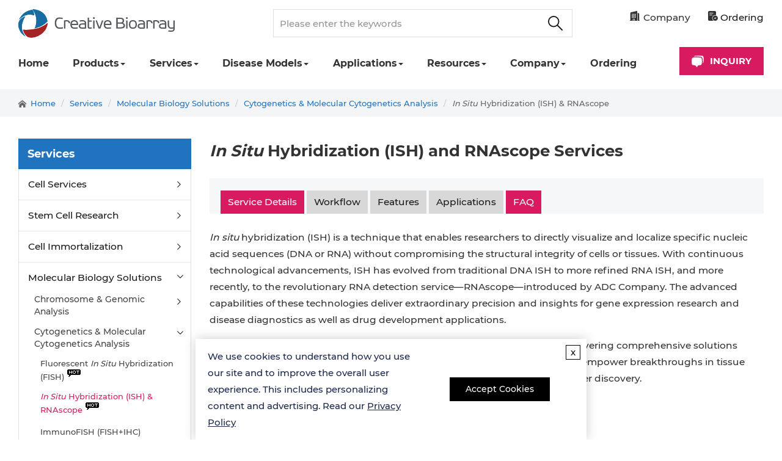

--- FILE ---
content_type: text/html; charset=utf-8
request_url: https://www.creative-bioarray.com/Services/In-Situ-Hybridization-ISH.htm
body_size: 32506
content:
<!DOCTYPE html>
<html lang="en">
<head>
    <meta http-equiv="Content-Type" content="text/html; charset=utf-8" />
    <meta http-equiv="X-UA-Compatible" content="IE=edge" />
    <meta name="viewport" content="width=device-width, initial-scale=1.0">
    <title>In Situ Hybridization (ISH) - Creative Bioarray | Creative Bioarray</title>
<meta name="keywords" content="ISH, In Situ Hybridization, histology, immunohistochemistry (IHC), in situ hybridization (ISH), RNA ISH, RNA-ISH, RNAscope, DNAscope, CTCscope, in situ hybridisation, DNA FISH, RNA biomarkers">
<meta name="description" content="Creative Bioarray provides In Situ Hybridization (ISH) services using fluorescence or bright field.">
<link rel="canonical" href="https://www.creative-bioarray.com/Services/In-Situ-Hybridization-ISH.htm" />

    <link rel="shortcut icon" href="/favicon.ico" />
    <link rel="preload" href="/incl/css/new/first.min.css?v=1xS8DXXhuoXAyyh2hqPsVQ3HOytTMUanufPjJ_xML1Y" as="style">
    <link rel="preload" href="/incl/images/logo.svg" as="image">
    <link rel="preload" as="font" href="/incl/fonts/new/Montserrat-Bold.woff2" type="font/woff2" crossorigin media="(min-width: 768px)">
    <link rel="preload" as="font" href="/incl/fonts/new/Montserrat-Medium.woff2" type="font/woff2" crossorigin media="(min-width: 768px)">
    <link rel="stylesheet" href="/incl/css/new/first.min.css?v=1xS8DXXhuoXAyyh2hqPsVQ3HOytTMUanufPjJ_xML1Y">
    <script src="/incl/js/jquery-3.1.1.min.js?v=hVVnYaiADRTO2PzUGmuLJr8BLUSjGIZsDYGmIJLv2b8"></script>
    <link rel="preconnect" href="https://www.googletagmanager.com">
    <link rel="preconnect" href="https://www.clarity.ms">
    <script>
                                    dataLayer = [{"ip":"18.117.216.8","c_session_id":"8c93f613-303c-7651-9bc7-073a2ae49d98","c_user_id":"43073357F2C7F33BB14F921C3377182B"}];
                                    (function(w, d, s, l, i) {
                                        w[l] = w[l] || []; w[l].push({
                                            'gtm.start': new Date().getTime(), event: 'gtm.js'
                                        }); var f = d.getElementsByTagName(s)[0],
                                            j = d.createElement(s), dl = l != 'dataLayer' ? '&l=' + l : ''; j.async = true; j.src =
                                                'https://www.googletagmanager.com/gtm.js?id=' + i + dl; f.parentNode.insertBefore(j, f);
                                    })(window, document, 'script', 'dataLayer', 'GTM-5TN5H3');
                                </script>
    <script type="application/ld+json">{
  "@context": "https://schema.org",
  "@type": "Article",
  "headline": "In Situ Hybridization (ISH)",
  "description": "Creative Bioarray provides In Situ Hybridization (ISH) services using fluorescence or bright field.",
  "datePublished": "2014-02-27 01:30:58",
  "dateModified": "2025-06-11 01:54:55",
  "author": {
    "type": "Organization",
    "name": "Creative Bioarray"
  },
  "publisher": {
    "type": "Organization",
    "name": "Creative Bioarray"
  }
}</script>
</head>
<body>
    <noscript>
                                    <iframe src="https://www.googletagmanager.com/ns.html?id=GTM-5TN5H3&ip=18.117.216.8&c_session_id=8c93f613-303c-7651-9bc7-073a2ae49d98&c_user_id=43073357F2C7F33BB14F921C3377182B" height="0" width="0" style="display:none;visibility:hidden"></iframe>
                                </noscript>
    <header>
        <div class="toper">
            <div class="container">
                <div class="row">
                    <div class="col-md-3">
                        <div class="logo">
                            <a href="/">
                                <img src="/incl/images/logo.svg" alt="Creative Bioarray" width="256" height="47" id="logo">
                            </a>
                        </div>
                    </div>
                    <div class="col-md-5 col-md-offset-1">
                        <div class="searchbox">
                            <div class="inner">
                                <input id="topkeys" name="q" type="text" class="searchinput form-control" placeholder="Please enter the keywords" value="" autocomplete="off" />
                                <button class="top-search autocomplete-submit" id="top_search_btn" onclick="javascript: return search_Submit('topkeys', '/search', 'q');"></button>
                                <style>
                                    .autocomplete-items {
                                        display: none;
                                        position: absolute;
                                        top: 100%;
                                        background-color: white;
                                        padding: 15px 0 15px 15px;
                                        margin: 0;
                                        box-shadow: 0 0 5px rgba(0,0,0,.1);
                                        left: 0;
                                        z-index: 999;
                                        width: 100%;
                                    }
                                    .autocomplete-items li {padding-left: 0;padding-right: 0;}
                                    .autocomplete-items li a {
                                        font-size: 14px;
                                        padding: 5px 10px;
                                        background-color: #f7f8f9;
                                        color: #0763c6;
                                        display: block;
                                        margin: 3px 15px 3px 0px;
                                        white-space: nowrap;
                                        text-overflow: ellipsis;
                                        overflow: hidden;
                                    }
                                    .autocomplete-items li a:hover {background-color: #d81b60 !important;color: #ffffff;}
                                    .autocomplete-items .autocomplete-active a {background-color: #d81b60 !important; color: #ffffff;}
                                </style>

                            </div>
                        </div>
                    </div>
                    <div class="col-md-3 md-text-right top-company">
                        <div class="top-company-links">
                            <p>
                                <span>
                                    <svg xmlns="http://www.w3.org/2000/svg" viewBox="0 0 18.12 18">
                                        <defs>
                                            <style>
                                                .cls-1 {
                                                    fill: #333333;
                                                }</style>
                                        </defs>
                                        <g id="Layer_2" data-name="Layer 2">
                                            <g id="Layer_1-2" data-name="Layer 1">
                                                <path class="cls-1" d="M13.6,9.38v8.37c0,.19,0,.25-.24.25q-2,0-4.08,0c-.17,0-.23,0-.22-.22,0-.81,0-1.61,0-2.42a.92.92,0,0,0-1-1H6.41a.9.9,0,0,0-1,1v2.45c0,.16-.05.21-.21.21H.53c-.3,0-.48-.12-.52-.35a.46.46,0,0,1,.45-.55c.14,0,.33,0,.4,0s0-.29,0-.44V3.55a1,1,0,0,1,.86-1.07L12.37,0A.92.92,0,0,1,13.6,1ZM4.53,7.12H5a.44.44,0,0,0,.46-.44,7.21,7.21,0,0,0,0-.93A.42.42,0,0,0,5,5.32c-.31,0-.61,0-.92,0a.43.43,0,0,0-.43.43q0,.46,0,.93a.42.42,0,0,0,.43.43Zm2.73-1.8c-.15,0-.31,0-.46,0a.44.44,0,0,0-.46.46v.87a.45.45,0,0,0,.47.47h.87a.44.44,0,0,0,.47-.44,7.06,7.06,0,0,0,0-.92.43.43,0,0,0-.46-.44C7.55,5.31,7.4,5.32,7.26,5.32ZM10,7.12h.45a.43.43,0,0,0,.46-.43q0-.48,0-1a.42.42,0,0,0-.45-.41c-.3,0-.61,0-.91,0a.44.44,0,0,0-.45.44v.89a.45.45,0,0,0,.46.47ZM4.54,8H4.09a.45.45,0,0,0-.47.47v.87a.44.44,0,0,0,.47.46H5a.43.43,0,0,0,.47-.44,6.91,6.91,0,0,0,0-.91A.44.44,0,0,0,5,8Zm2.7,1.8h.44a.43.43,0,0,0,.47-.44,6.91,6.91,0,0,0,0-.91A.43.43,0,0,0,7.68,8H6.79a.42.42,0,0,0-.44.44c0,.3,0,.61,0,.91a.43.43,0,0,0,.44.44Zm2.73,0h.43a.44.44,0,0,0,.47-.44,7.37,7.37,0,0,0,0-.94A.43.43,0,0,0,10.41,8H9.52a.41.41,0,0,0-.45.43c0,.31,0,.63,0,.94a.42.42,0,0,0,.44.42ZM4.53,12.55H5a.43.43,0,0,0,.47-.43,7.37,7.37,0,0,0,0-.94A.43.43,0,0,0,5,10.75H4.08a.41.41,0,0,0-.45.43q0,.47,0,.93a.43.43,0,0,0,.44.43Zm2.71,0h.45a.43.43,0,0,0,.46-.44,7.06,7.06,0,0,0,0-.92.41.41,0,0,0-.45-.43H6.79a.42.42,0,0,0-.44.44c0,.3,0,.61,0,.91a.43.43,0,0,0,.45.44Zm2.72,0h.45a.43.43,0,0,0,.46-.42q0-.48,0-1a.42.42,0,0,0-.45-.41H9.51a.43.43,0,0,0-.45.44v.89a.44.44,0,0,0,.46.46Z" /><path class="cls-1" d="M14.5,3.26c.09,0,.14,0,.19.05l1.94,1a1,1,0,0,1,.59,1V16.75c0,.34,0,.34.33.34h.06c.31,0,.51.18.51.45a.44.44,0,0,1-.5.45h-2.1c-.28,0-.55,0-.83,0s-.21-.05-.19-.21a.65.65,0,0,0,0-.14V3.26Z" /><path class="cls-1" d="M6.34,16.62c0-.39,0-.77,0-1.16,0-.13,0-.19.17-.19H8c.13,0,.18,0,.18.18v2.37c0,.13,0,.18-.17.18-.49,0-1,0-1.48,0-.15,0-.17-.06-.17-.19Z" />
                                            </g>
                                        </g>
                                    </svg>
                                </span>
                                <span>Company</span>
                            </p>
                            <ul>
                                <li><a href="/about-us.htm">About Us</a></li>
                                <li><a href="/careers.htm">Careers</a></li>
                                <li><a href="/events.htm">Events</a></li>
                                <li><a href="/contact-us.htm" rel="nofollow">Contact Us</a></li>
                            </ul>
                        </div>
                        <a class="top-ordering-link" href="/orderonline">
                            <svg xmlns="http://www.w3.org/2000/svg" viewBox="0 0 17.99 18">
                                <defs>
                                    <style>
                                        .cls-2 {
                                            fill: #333333;
                                        }</style>
                                </defs>
                                <g id="Layer_2" data-name="Layer 2">
                                    <g id="Layer_1-2" data-name="Layer 1">
                                        <path class="cls-2" d="M10.19,18A.42.42,0,0,1,10,18H2.38A2.29,2.29,0,0,1,0,16.06a2.42,2.42,0,0,1,0-.47V2.41A2.3,2.3,0,0,1,1.93,0,2.53,2.53,0,0,1,2.4,0h9.85a2.29,2.29,0,0,1,2.34,1.79,2.86,2.86,0,0,1,.06.58V7.53c0,.15,0,.2-.18.16a5.61,5.61,0,0,0-6.84,4.52,5.5,5.5,0,0,0,2.46,5.69ZM6.06,4.6H8.91A.63.63,0,0,0,9.62,4a.64.64,0,0,0-.71-.62H3.23a1,1,0,0,0-.24,0,.61.61,0,0,0-.47.69.62.62,0,0,0,.64.54ZM5.23,8h2a.7.7,0,0,0,.4-.1.64.64,0,0,0,.27-.7.65.65,0,0,0-.66-.45H3.2A.63.63,0,1,0,3.21,8Z" /><path class="cls-1" d="M13.18,18A4.82,4.82,0,1,1,18,13.2,4.81,4.81,0,0,1,13.18,18Zm1.9-5.58a.66.66,0,0,0-.37-.66.62.62,0,0,0-.7.13L12.87,13c-.08.09-.13.1-.21,0l-.29-.29a.63.63,0,0,0-.9,0,.63.63,0,0,0,0,.9c.27.28.55.56.83.83a.61.61,0,0,0,.91,0l1.67-1.67A.6.6,0,0,0,15.08,12.42Z" />
                                    </g>
                                </g>
                            </svg>
                            Ordering
                        </a>
                    </div>
                </div>
                <div class="row menu-wrap">
                    <div class="col-md-10">
                        <div class="menu" id="menu">
                            <ul class="navi-menu-1">
        <li>
            <a href="https://www.creative-bioarray.com/" class="">Home</a>
        </li>
        <li>
            <a href="https://www.creative-bioarray.com/products.htm" class="">Products</a>
                <div class="dropmenu-cc">
                    <div class="col-md-4">
                        <ul class="navi-menu-2">
                                <li>
                                    <a href="https://www.creative-bioarray.com/products/tumor-cells-list-484.htm" class="">Tumor Cells</a>

        <ul class="navi-menu-3">
                <li>
                    <a href="https://www.creative-bioarray.com/products/human-tumor-cells-list-485.htm" class="">Human Tumor Cells</a>

        <ul class="navi-menu-4">
                <li>
                    <a href="https://www.creative-bioarray.com/products/astrocytoma-glioblastoma-cells-list-89.htm" class="">Astrocytoma/Glioblastoma Cells</a>
                </li>
                <li>
                    <a href="https://www.creative-bioarray.com/products/bladder-urinary-tumor-cells-list-90.htm" class="">Bladder (urinary) Tumor Cells</a>
                </li>
                <li>
                    <a href="https://www.creative-bioarray.com/Products/Brain-Nerve-Tumor-Cells-list-91.htm" class="">Brain/Nerve Tumor Cells</a>
                </li>
                <li>
                    <a href="https://www.creative-bioarray.com/Products/Breast-Tumor-Cells-list-92.htm" class="hotpic">Breast Tumor Cells</a>
                </li>
                <li>
                    <a href="https://www.creative-bioarray.com/products/colorectal-tumor-cells-list-93.htm" class="hotpic">Colorectal Tumor Cells</a>
                </li>
                <li>
                    <a href="https://www.creative-bioarray.com/products/esophageal-tumor-cells-list-94.htm" class="hotpic">Esophageal Tumor Cells</a>
                </li>
                <li>
                    <a href="https://www.creative-bioarray.com/products/gallbladder-tumor-cells-list-95.htm" class="">Gallbladder Tumor Cells</a>
                </li>
                <li>
                    <a href="https://www.creative-bioarray.com/products/gastric-tumor-cells-list-96.htm" class="">Gastric Tumor Cells</a>
                </li>
                <li>
                    <a href="https://www.creative-bioarray.com/products/human-hybridoma-cells-list-98.htm" class="">Human Hybridoma Cells</a>
                </li>
                <li>
                    <a href="https://www.creative-bioarray.com/products/hepatoma-cells-list-97.htm" class="">Hepatoma Cells</a>
                </li>
                <li>
                    <a href="https://www.creative-bioarray.com/Products/Kidney-Tumor-Cells-list-99.htm" class="">Kidney Tumor Cells</a>
                </li>
                <li>
                    <a href="https://www.creative-bioarray.com/Products/Lung-Tumor-Cells-list-101.htm" class="hotpic">Lung Tumor Cells</a>
                </li>
                <li>
                    <a href="https://www.creative-bioarray.com/products/leukemia-lymphoma-myeloma-cells-list-100.htm" class="hotpic">Leukemia/Lymphoma/Myeloma Cells</a>
                </li>
                <li>
                    <a href="https://www.creative-bioarray.com/products/melanoma-cells-list-228.htm" class="">Melanoma Cells</a>
                </li>
                <li>
                    <a href="https://www.creative-bioarray.com/products/mesothelioma-cells-list-102.htm" class="">Mesothelioma Cells</a>
                </li>
                <li>
                    <a href="https://www.creative-bioarray.com/products/nasopharyngeal-tumor-cells-list-103.htm" class="">Nasopharyngeal Tumor Cells</a>
                </li>
                <li>
                    <a href="https://www.creative-bioarray.com/products/oral-tumor-cells-list-104.htm" class="">Oral Tumor Cells</a>
                </li>
                <li>
                    <a href="https://www.creative-bioarray.com/products/ovarian-tumor-cells-list-105.htm" class="hotpic">Ovarian Tumor Cells</a>
                </li>
                <li>
                    <a href="https://www.creative-bioarray.com/products/prostate-tumor-cells-list-107.htm" class="">Prostate Tumor Cells</a>
                </li>
                <li>
                    <a href="https://www.creative-bioarray.com/products/pancreatic-tumor-cells-list-106.htm" class="hotpic">Pancreatic Tumor Cells</a>
                </li>
                <li>
                    <a href="https://www.creative-bioarray.com/products/retinoblastoma-cells-list-108.htm" class="">Retinoblastoma Cells</a>
                </li>
                <li>
                    <a href="https://www.creative-bioarray.com/products/sarcoma-cells-list-109.htm" class="">Sarcoma Cells</a>
                </li>
                <li>
                    <a href="https://www.creative-bioarray.com/products/skin-tumor-cells-list-110.htm" class="">Skin Tumor Cells</a>
                </li>
                <li>
                    <a href="https://www.creative-bioarray.com/products/testicular-tumor-cells-list-111.htm" class="">Testicular Tumor Cells</a>
                </li>
                <li>
                    <a href="https://www.creative-bioarray.com/products/thyroid-tumor-cells-list-113.htm" class="">Thyroid Tumor Cells</a>
                </li>
                <li>
                    <a href="https://www.creative-bioarray.com/Products/Uterine-Cervix-Tumor-Cells-list-114.htm" class="">Uterine/Cervix Tumor Cells</a>
                </li>
                <li>
                    <a href="https://www.creative-bioarray.com/products/other-human-tumor-cells-list-115.htm" class="">Other Human Tumor Cells</a>
                </li>
        </ul>
                    </li>
                <li>
                    <a href="https://www.creative-bioarray.com/products/animal-tumor-cells-list-486.htm" class="">Animal Tumor Cells</a>

        <ul class="navi-menu-4">
                <li>
                    <a href="https://www.creative-bioarray.com/products/animal-hybridoma-cells-list-173.htm" class="">Animal Hybridoma Cells</a>
                </li>
                <li>
                    <a href="https://www.creative-bioarray.com/products/bovine-tumor-cells-list-116.htm" class="">Bovine Tumor Cells</a>
                </li>
                <li>
                    <a href="https://www.creative-bioarray.com/products/cat-tumor-cells-list-117.htm" class="">Cat Tumor Cells</a>
                </li>
                <li>
                    <a href="https://www.creative-bioarray.com/products/chicken-tumor-cells-list-118.htm" class="">Chicken Tumor Cells</a>
                </li>
                <li>
                    <a href="https://www.creative-bioarray.com/products/dog-tumor-cells-list-119.htm" class="">Dog Tumor Cells</a>
                </li>
                <li>
                    <a href="https://www.creative-bioarray.com/products/fish-tumor-cells-list-388.htm" class="">Fish Tumor Cells</a>
                </li>
                <li>
                    <a href="https://www.creative-bioarray.com/products/hamster-tumor-cells-list-120.htm" class="">Hamster Tumor Cells</a>
                </li>
                <li>
                    <a href="https://www.creative-bioarray.com/products/horse-tumor-cells-list-121.htm" class="">Horse Tumor Cells</a>
                </li>
                <li>
                    <a href="https://www.creative-bioarray.com/products/monkey-tumor-cells-list-123.htm" class="">Monkey Tumor Cells</a>
                </li>
                <li>
                    <a href="https://www.creative-bioarray.com/products/mink-tumor-cells-list-122.htm" class="">Mink Tumor Cells</a>
                </li>
                <li>
                    <a href="https://www.creative-bioarray.com/products/mouse-tumor-cells-list-124.htm" class="">Mouse Tumor Cells</a>
                </li>
                <li>
                    <a href="https://www.creative-bioarray.com/products/pig-tumor-cells-list-125.htm" class="">Pig Tumor Cells</a>
                </li>
                <li>
                    <a href="https://www.creative-bioarray.com/products/rabbit-tumor-cells-list-126.htm" class="">Rabbit Tumor Cells</a>
                </li>
                <li>
                    <a href="https://www.creative-bioarray.com/products/rat-tumor-cells-list-127.htm" class="">Rat Tumor Cells</a>
                </li>
                <li>
                    <a href="https://www.creative-bioarray.com/products/other-animal-tumor-cells-list-128.htm" class="">Other Animal Tumor Cells</a>
                </li>
        </ul>
                    </li>
                <li>
                    <a href="https://www.creative-bioarray.com/drug-resistant-cells.htm" class="">Drug Resistant Cells</a>
                </li>
                <li>
                    <a href="https://www.creative-bioarray.com/products/tumor-cell-media-list-18.htm" class="">Tumor Cell Media</a>

        <ul class="navi-menu-4">
                <li>
                    <a href="https://www.creative-bioarray.com/products/classic-media-list-210.htm" class="">Classic Media</a>
                </li>
                <li>
                    <a href="https://www.creative-bioarray.com/products/premsera&#xAE;-serum-list-209.htm" class="">PremSera® Serum</a>
                </li>
        </ul>
                    </li>
                <li>
                    <a href="https://www.creative-bioarray.com/products/tumor-cell-panels.htm" class="">Tumor Cell Panels</a>

        <ul class="navi-menu-4">
                <li>
                    <a href="https://www.creative-bioarray.com/products/panels-by-genetic-mutation.htm" class="">Panels by Genetic Mutation</a>
                </li>
        </ul>
                    </li>
        </ul>
                                    </li>
                                <li>
                                    <a href="https://www.creative-bioarray.com/products/primary-cells-list-6.htm" class="">Primary Cell Research</a>

        <ul class="navi-menu-3">
                <li>
                    <a href="https://www.creative-bioarray.com/products/human-primary-cells-list-32.htm" class="">Human Primary Cells</a>

        <ul class="navi-menu-4">
                <li>
                    <a href="https://www.creative-bioarray.com/products/adipose-cells-list-129.htm" class="">Adipose Cells</a>
                </li>
                <li>
                    <a href="https://www.creative-bioarray.com/products/bone-marrow-cells-list-132.htm" class="">Bone Marrow Cells</a>
                </li>
                <li>
                    <a href="https://www.creative-bioarray.com/products/bone-cells-list-131.htm" class="">Bone Cells</a>
                </li>
                <li>
                    <a href="https://www.creative-bioarray.com/products/bone-and-cartilage-cells-list-420.htm" class="">Bone and Cartilage Cells</a>
                </li>
                <li>
                    <a href="https://www.creative-bioarray.com/products/blood-vessel-cells-list-419.htm" class="">Blood Vessel Cells</a>
                </li>
                <li>
                    <a href="https://www.creative-bioarray.com/products/bronchial-tracheal-cells-list-133.htm" class="">Bronchial/Tracheal Cells</a>
                </li>
                <li>
                    <a href="https://www.creative-bioarray.com/products/brain-cells-list-417.htm" class="">Brain Cells</a>
                </li>
                <li>
                    <a href="https://www.creative-bioarray.com/products/bladder-cells-list-130.htm" class="">Bladder Cells</a>
                </li>
                <li>
                    <a href="https://www.creative-bioarray.com/products/cardiac-cells-list-134.htm" class="hotpic">Cardiac Cells</a>
                </li>
                <li>
                    <a href="https://www.creative-bioarray.com/products/colon-cells-list-421.htm" class="hotpic">Colon Cells</a>
                </li>
                <li>
                    <a href="https://www.creative-bioarray.com/products/dermal-cells-list-135.htm" class="">Dermal Cells</a>
                </li>
                <li>
                    <a href="https://www.creative-bioarray.com/products/epidermal-cells-list-137.htm" class="">Epidermal Cells</a>
                </li>
                <li>
                    <a href="https://www.creative-bioarray.com/products/esophagus-cells-list-138.htm" class="">Esophagus Cells</a>
                </li>
                <li>
                    <a href="https://www.creative-bioarray.com/products/female-reproductive-cells-list-139.htm" class="">Female Reproductive Cells</a>
                </li>
                <li>
                    <a href="https://www.creative-bioarray.com/products/gastrointestinal-cells-list-141.htm" class="">Gastrointestinal Cells</a>
                </li>
                <li>
                    <a href="https://www.creative-bioarray.com/products/gallbladder-cells-list-140.htm" class="">Gallbladder Cells</a>
                </li>
                <li>
                    <a href="https://www.creative-bioarray.com/products/hepatic-cells-list-143.htm" class="">Hepatic Cells</a>
                </li>
                <li>
                    <a href="https://www.creative-bioarray.com/products/hair-cells-list-142.htm" class="">Hair Cells</a>
                </li>
                <li>
                    <a href="https://www.creative-bioarray.com/products/keratinocytes-list-144.htm" class="">Keratinocytes</a>
                </li>
                <li>
                    <a href="https://www.creative-bioarray.com/products/lymphatic-cells-list-145.htm" class="">Lymphatic Cells</a>
                </li>
                <li>
                    <a href="https://www.creative-bioarray.com/products/male-reproductive-cells-list-146.htm" class="">Male Reproductive Cells</a>
                </li>
                <li>
                    <a href="https://www.creative-bioarray.com/products/mammary-cells-list-147.htm" class="">Mammary Cells</a>
                </li>
                <li>
                    <a href="https://www.creative-bioarray.com/products/nervous-cells-list-148.htm" class="">Nervous Cells</a>
                </li>
                <li>
                    <a href="https://www.creative-bioarray.com/products/ocular-cells-list-149.htm" class="">Ocular Cells</a>
                </li>
                <li>
                    <a href="https://www.creative-bioarray.com/products/oral-cells-list-150.htm" class="">Oral Cells</a>
                </li>
                <li>
                    <a href="https://www.creative-bioarray.com/products/pancreatic-cells-list-247.htm" class="">Pancreatic Cells</a>
                </li>
                <li>
                    <a href="https://www.creative-bioarray.com/products/peripheral-blood-cells-list-151.htm" class="">Peripheral Blood Mononuclear Cells</a>
                </li>
                <li>
                    <a href="https://www.creative-bioarray.com/products/placenta-cells-list-152.htm" class="">Placenta Cells</a>
                </li>
                <li>
                    <a href="https://www.creative-bioarray.com/products/prostate-cells-list-153.htm" class="">Prostate Cells</a>
                </li>
                <li>
                    <a href="https://www.creative-bioarray.com/products/pulmonary-cells-list-154.htm" class="">Pulmonary Cells</a>
                </li>
                <li>
                    <a href="https://www.creative-bioarray.com/products/reproductive-system-cells-list-424.htm" class="">Reproductive System Cells</a>
                </li>
                <li>
                    <a href="https://www.creative-bioarray.com/products/renal-cells-list-155.htm" class="">Renal Cells</a>
                </li>
                <li>
                    <a href="https://www.creative-bioarray.com/products/skeletal-cells-list-156.htm" class="hotpic">Skeletal Cells</a>
                </li>
                <li>
                    <a href="https://www.creative-bioarray.com/products/skin-cells-list-157.htm" class="">Skin Cells</a>
                </li>
                <li>
                    <a href="https://www.creative-bioarray.com/products/spleen-cells-list-158.htm" class="">Spleen Cells</a>
                </li>
                <li>
                    <a href="https://www.creative-bioarray.com/products/thyroid-cells-list-159.htm" class="">Thyroid Cells</a>
                </li>
                <li>
                    <a href="https://www.creative-bioarray.com/products/tonsil-cells-list-160.htm" class="">Tonsil Cells</a>
                </li>
                <li>
                    <a href="https://www.creative-bioarray.com/products/umbilical-cord-cells-list-161.htm" class="">Umbilical Cord Cells</a>
                </li>
                <li>
                    <a href="https://www.creative-bioarray.com/products/urethral-cells-list-162.htm" class="">Urethral Cells</a>
                </li>
                <li>
                    <a href="https://www.creative-bioarray.com/products/other-human-primary-cells-list-163.htm" class="">Other Human Primary Cells</a>
                </li>
        </ul>
                    </li>
                <li>
                    <a href="https://www.creative-bioarray.com/products/animal-primary-cells-list-33.htm" class="hotpic">Animal Primary Cells</a>

        <ul class="navi-menu-4">
                <li>
                    <a href="https://www.creative-bioarray.com/products/bovine-primary-cells-list-164.htm" class="">Bovine Primary Cells</a>
                </li>
                <li>
                    <a href="https://www.creative-bioarray.com/products/chicken-primary-cells-list-166.htm" class="">Chicken Primary Cells</a>
                </li>
                <li>
                    <a href="https://www.creative-bioarray.com/products/dog-primary-cells-list-167.htm" class="">Dog Primary Cells</a>
                </li>
                <li>
                    <a href="https://www.creative-bioarray.com/products/hamster-primary-cells-list-168.htm" class="">Hamster Primary Cells</a>
                </li>
                <li>
                    <a href="https://www.creative-bioarray.com/products/horse-primary-cells-list-169.htm" class="">Horse Primary Cells</a>
                </li>
                <li>
                    <a href="https://www.creative-bioarray.com/products/monkey-primary-cells-list-171.htm" class="">Monkey Primary Cells</a>
                </li>
                <li>
                    <a href="https://www.creative-bioarray.com/products/mouse-primary-cells-list-172.htm" class="">Mouse Primary Cells</a>
                </li>
                <li>
                    <a href="https://www.creative-bioarray.com/products/porcine-primary-cells-list-376.htm" class="">Porcine Primary Cells</a>
                </li>
                <li>
                    <a href="https://www.creative-bioarray.com/products/rabbit-primary-cells-list-174.htm" class="">Rabbit Primary Cells</a>
                </li>
                <li>
                    <a href="https://www.creative-bioarray.com/products/rat-primary-cells-list-175.htm" class="">Rat Primary Cells</a>
                </li>
                <li>
                    <a href="https://www.creative-bioarray.com/products/other-animal-primary-cells-list-176.htm" class="">Other Animal Primary Cells</a>
                </li>
        </ul>
                    </li>
                <li>
                    <a href="https://www.creative-bioarray.com/products/primary-cells-media-list-16.htm" class="">Primary Cell Media</a>
                </li>
                <li>
                    <a href="https://www.creative-bioarray.com/products/dissociated-tumor-cells-dtcs-list-467.htm" class="">Dissociated Tumor Cells (DTCs)</a>
                </li>
                <li>
                    <a href="https://www.creative-bioarray.com/products/cell-isolation-kit-list-238.htm" class="">Cell Isolation Kit</a>
                </li>
                <li>
                    <a href="https://www.creative-bioarray.com/products/cytokines-growth-factors-list-17.htm" class="">Cytokines & Growth Factors</a>
                </li>
                <li>
                    <a href="https://www.creative-bioarray.com/products/actofactor-gmp-cytokines-list-225.htm" class="">ActoFactor™ GMP Cytokines</a>
                </li>
        </ul>
                                    </li>
                                <li>
                                    <a href="https://www.creative-bioarray.com/products/immortalized-cells-list-480.htm" class="">Immortalized Cell Research</a>

        <ul class="navi-menu-3">
                <li>
                    <a href="https://www.creative-bioarray.com/products/immortalized-human-cells-list-192.htm" class="">Immortalized Human Cells</a>
                </li>
                <li>
                    <a href="https://www.creative-bioarray.com/products/immortalized-murine-cells-list-193.htm" class="">Immortalized Murine Cells</a>
                </li>
                <li>
                    <a href="https://www.creative-bioarray.com/products/others-list-194.htm" class="">Other Immortalized Cells</a>
                </li>
                <li>
                    <a href="https://www.creative-bioarray.com/products/cell-immortalization-kit-list-202.htm" class="">Cell Immortalization Kit</a>
                </li>
                <li>
                    <a href="https://www.creative-bioarray.com/products/derivatives-of-immortalized-cells-list-474.htm" class="">Derivatives of Immortalized Cells</a>
                </li>
                <li>
                    <a href="https://www.creative-bioarray.com/products/immortalized-human-mesenchymal-stem-cell-derived-extracellular-vesicles-list-487.htm" class="">Immortalized Human Mesenchymal Stem Cell-derived Extracellular Vesicles</a>
                </li>
        </ul>
                                    </li>
                                <li>
                                    <a href="https://www.creative-bioarray.com/products/stem-cell-research-list-7.htm" class="">Stem Cell Research</a>

        <ul class="navi-menu-3">
                <li>
                    <a href="https://www.creative-bioarray.com/products/human-adult-stem-cells-list-488.htm" class="">Human Adult Stem Cells</a>
                </li>
                <li>
                    <a href="https://www.creative-bioarray.com/products/animal-adult-stem-cells-list-489.htm" class="">Animal Adult Stem Cells</a>

        <ul class="navi-menu-4">
                <li>
                    <a href="https://www.creative-bioarray.com/products/mouse-stem-cells-list-490.htm" class="">Mouse Stem Cells</a>
                </li>
                <li>
                    <a href="https://www.creative-bioarray.com/products/rat-stem-cells-list-491.htm" class="">Rat Stem Cells</a>
                </li>
                <li>
                    <a href="https://www.creative-bioarray.com/products/other-adult-stem-cells-list-499.htm" class="">Other Adult Stem Cells</a>
                </li>
        </ul>
                    </li>
                <li>
                    <a href="https://www.creative-bioarray.com/products/pluripotent-stem-cells-list-492.htm" class="">Pluripotent Stem Cells</a>

        <ul class="navi-menu-4">
                <li>
                    <a href="https://www.creative-bioarray.com/products/ipsc-list-37.htm" class="">iPSCs</a>
                </li>
                <li>
                    <a href="https://www.creative-bioarray.com/products/gene-edited-ipscs-list-493.htm" class="">Gene-Edited iPSCs</a>
                </li>
                <li>
                    <a href="https://www.creative-bioarray.com/products/embryonic-stem-cells-list-36.htm" class="">Embryonic Stem Cells</a>
                </li>
                <li>
                    <a href="https://www.creative-bioarray.com/products/ipsc-reprogramming-kit-list-239.htm" class="">iPSC Reprogramming Kits</a>
                </li>
                <li>
                    <a href="https://www.creative-bioarray.com/products/ipsc-characterization-kit-list-200.htm" class="">iPSC Characterization Kits</a>
                </li>
                <li>
                    <a href="https://www.creative-bioarray.com/products/ipsc-differentiation-kit-list-207.htm" class="">iPSC Differentiation Kits</a>
                </li>
        </ul>
                    </li>
                <li>
                    <a href="https://www.creative-bioarray.com/products/ipsc-derived-cells-list-483.htm" class="">iPSC-Derived Cells</a>
                </li>
                <li>
                    <a href="https://www.creative-bioarray.com/products/mesenchymal-stem-cells-list-494.htm" class="">Mesenchymal Stem Cells</a>

        <ul class="navi-menu-4">
                <li>
                    <a href="https://www.creative-bioarray.com/products/human-mesenchymal-stem-cells-list-495.htm" class="">Human Mesenchymal Stem Cells</a>
                </li>
                <li>
                    <a href="https://www.creative-bioarray.com/products/animal-mesenchymal-stem-cells-list-496.htm" class="">Animal Mesenchymal Stem Cells</a>
                </li>
                <li>
                    <a href="https://www.creative-bioarray.com/products/msc-validation-kits-list-497.htm" class="">MSC Validation Kits</a>
                </li>
                <li>
                    <a href="https://www.creative-bioarray.com/products/msc-differentiation-kits-list-498.htm" class="">MSC Differentiation Kits</a>
                </li>
        </ul>
                    </li>
                <li>
                    <a href="https://www.creative-bioarray.com/products/tumor-stem-cells-list-35.htm" class="">Tumor Stem Cells</a>
                </li>
                <li>
                    <a href="https://www.creative-bioarray.com/products/stem-cells-media-list-208.htm" class="">Stem Cell Media</a>
                </li>
        </ul>
                                    </li>
                                <li>
                                    <a href="javascript:void(0);" class="">Exosome Research</a>

        <ul class="navi-menu-3">
                <li>
                    <a href="https://www.creative-bioarray.com/products/fluorescent-exosome-standard-list-342.htm" class="">Fluorescent Exosome Standard</a>
                </li>
                <li>
                    <a href="https://www.creative-bioarray.com/products/liquid-biopsy-list-341.htm" class="">Liquid Biopsy</a>
                </li>
                <li>
                    <a href="https://www.creative-bioarray.com/products/exosome-antibodies-list-337.htm" class="hotpic">Exosome Antibodies</a>
                </li>
                <li>
                    <a href="https://www.creative-bioarray.com/products/exosome-dna-rna-extraction-kits-list-338.htm" class="">Exosome DNA-RNA Extraction Kits</a>
                </li>
                <li>
                    <a href="https://www.creative-bioarray.com/products/exosome-isolation-tools.htm" class="hotpic">Exosome Isolation Tools</a>

        <ul class="navi-menu-4">
                <li>
                    <a href="https://www.creative-bioarray.com/products/exosome-isolation-immunobeads-list-343.htm" class="">Exosome Isolation Immunobeads</a>
                </li>
                <li>
                    <a href="https://www.creative-bioarray.com/products/exosome-isolation-immunoplates-list-344.htm" class="">Exosome Isolation Immunoplates</a>
                </li>
                <li>
                    <a href="https://www.creative-bioarray.com/products/exosome-isolation-kit-list-336.htm" class="">Exosome Isolation Kit</a>
                </li>
                <li>
                    <a href="https://www.creative-bioarray.com/products/exosome-isolation-reagent-list-345.htm" class="">Exosome Isolation Reagent</a>
                </li>
                <li>
                    <a href="https://www.creative-bioarray.com/products/exosome-size-exclusion-columns-list-346.htm" class="">Exosome Size Exclusion Columns</a>
                </li>
        </ul>
                    </li>
                <li>
                    <a href="https://www.creative-bioarray.com/products/exosome-standards-list-340.htm" class="">Exosome Standards</a>
                </li>
        </ul>
                                    </li>
                                <li>
                                    <a href="https://www.creative-bioarray.com/products/probe-list-8.htm" class="">ISH/FISH Probes</a>

        <ul class="navi-menu-3">
                <li>
                    <a href="https://www.creative-bioarray.com/products/cabr-chromosome-probes-list-177.htm" class="hotpic">CABR™ Chromosome Probes</a>

        <ul class="navi-menu-4">
                <li>
                    <a href="https://www.creative-bioarray.com/Products/Whole-Chromosome-Painting-Probes-list-178.htm" class="">Whole Chromosome Painting Probes</a>
                </li>
                <li>
                    <a href="https://www.creative-bioarray.com/Products/Centromere-Probes-list-179.htm" class="">Centromere Probes</a>
                </li>
                <li>
                    <a href="https://www.creative-bioarray.com/products/chromosome-region-specific-fish-probes-list-536.htm" class="">Chromosome Region-Specific FISH Probes</a>
                </li>
                <li>
                    <a href="https://www.creative-bioarray.com/Products/Subtelomere-Specific-Probes-list-180.htm" class="">Subtelomere Specific Probes</a>
                </li>
                <li>
                    <a href="https://www.creative-bioarray.com/Products/Satellite-Enumeration-Probes-list-357.htm" class="">Satellite Enumeration Probes</a>
                </li>
                <li>
                    <a href="https://www.creative-bioarray.com/products/telomere-probes-list-482.htm" class="">Telomere Probes</a>
                </li>
        </ul>
                    </li>
                <li>
                    <a href="https://www.creative-bioarray.com/products/cabr-detection-probes-list-39.htm" class="">CABR™ Detection Probes</a>

        <ul class="navi-menu-4">
                <li>
                    <a href="https://www.creative-bioarray.com/products/nucleolus-probe-list-231.htm" class="">Nucleolus Probe</a>
                </li>
                <li>
                    <a href="https://www.creative-bioarray.com/products/ips-es-probe-list-218.htm" class="">iPS/ES Probes</a>
                </li>
                <li>
                    <a href="https://www.creative-bioarray.com/Products/Hematology-Probes-list-184.htm" class="">Hematology Probes</a>
                </li>
                <li>
                    <a href="https://www.creative-bioarray.com/Products/Oncology-Probes-list-181.htm" class="">Oncology Probes</a>
                </li>
                <li>
                    <a href="https://www.creative-bioarray.com/Products/Prenatal-FISH-Probes-list-182.htm" class="">Prenatal FISH Probes</a>
                </li>
                <li>
                    <a href="https://www.creative-bioarray.com/Products/Microdeletion-Probes-list-183.htm" class="">Microdeletion Probes</a>
                </li>
        </ul>
                    </li>
                <li>
                    <a href="https://www.creative-bioarray.com/products/cabr-disease-biomarker-fish-probes-list-515.htm" class="">CABR™ Disease Biomarker FISH Probes</a>

        <ul class="navi-menu-4">
                <li>
                    <a href="https://www.creative-bioarray.com/products/acute-lymphoblastic-leukemia-fish-probes-list-516.htm" class="">Acute Lymphoblastic Leukemia FISH Probes</a>
                </li>
                <li>
                    <a href="https://www.creative-bioarray.com/products/pancreatic-cancer-fish-probes-list-535.htm" class="">Pancreatic Cancer FISH Probes</a>
                </li>
                <li>
                    <a href="https://www.creative-bioarray.com/products/melanoma-fish-probes-list-529.htm" class="">Melanoma FISH Probes</a>
                </li>
                <li>
                    <a href="https://www.creative-bioarray.com/products/multiple-myeloma-fish-probes-list-530.htm" class="">Multiple Myeloma FISH Probes</a>
                </li>
                <li>
                    <a href="https://www.creative-bioarray.com/products/myelodysplastic-syndrome-fish-probes-list-531.htm" class="">Myelodysplastic Syndrome FISH Probes</a>
                </li>
                <li>
                    <a href="https://www.creative-bioarray.com/products/myeloid-neoplasms-w-eosinophilia-fish-probes-list-532.htm" class="">Myeloid Neoplasms W Eosinophilia FISH Probes</a>
                </li>
                <li>
                    <a href="https://www.creative-bioarray.com/products/follicular-lymphoma-fish-probes-list-524.htm" class="">Follicular Lymphoma FISH Probes</a>
                </li>
                <li>
                    <a href="https://www.creative-bioarray.com/products/lung-cancer-fish-probes-list-525.htm" class="">Lung Cancer FISH Probes</a>
                </li>
                <li>
                    <a href="https://www.creative-bioarray.com/products/lymphoma-fish-probes-list-526.htm" class="">Lymphoma FISH Probes</a>
                </li>
                <li>
                    <a href="https://www.creative-bioarray.com/products/mantle-cell-lymphoma-fish-probes-list-528.htm" class="">Mantle Cell Lymphoma FISH Probes</a>
                </li>
                <li>
                    <a href="https://www.creative-bioarray.com/products/myeloproliferative-neoplasms-fish-probes-list-533.htm" class="">Myeloproliferative Neoplasms FISH Probes</a>
                </li>
                <li>
                    <a href="https://www.creative-bioarray.com/products/ovarian-cancer-fish-probes-list-534.htm" class="">Ovarian Cancer FISH Probes</a>
                </li>
                <li>
                    <a href="https://www.creative-bioarray.com/products/colorectal-cancer-fish-probes-list-523.htm" class="">Colorectal Cancer FISH Probes</a>
                </li>
                <li>
                    <a href="https://www.creative-bioarray.com/products/acute-myeloid-leukemia-aml-fish-probes-list-517.htm" class="">Acute Myeloid Leukemia (AML) FISH Probes</a>
                </li>
                <li>
                    <a href="https://www.creative-bioarray.com/products/acute-myelomonocytic-leukemia-fish-probes-list-518.htm" class="">Acute Myelomonocytic Leukemia FISH Probes</a>
                </li>
                <li>
                    <a href="https://www.creative-bioarray.com/products/acute-promyelocytic-leukemia-fish-probes-list-519.htm" class="">Acute Promyelocytic Leukemia FISH Probes</a>
                </li>
                <li>
                    <a href="https://www.creative-bioarray.com/products/breast-cancer-fish-probes-list-520.htm" class="">Breast Cancer FISH Probes</a>
                </li>
                <li>
                    <a href="https://www.creative-bioarray.com/products/burkitt-lymphoma-fish-probes-list-521.htm" class="">Burkitt Lymphoma FISH Probes</a>
                </li>
                <li>
                    <a href="https://www.creative-bioarray.com/products/chronic-lymphocytic-leukemia-fish-probes-list-522.htm" class="">Chronic Lymphocytic Leukemia FISH Probes</a>
                </li>
        </ul>
                    </li>
                <li>
                    <a href="https://www.creative-bioarray.com/products/cabr-2019-novel-coronavirus-detection-fish-probe-list-468.htm" class="">CABR™ 2019 Novel Coronavirus Detection FISH Probe</a>
                </li>
                <li>
                    <a href="https://www.creative-bioarray.com/products/cabr-car-t-cell-detection-ish-probes-list-449.htm" class="">CABR™ CAR-T Cell Detection ISH Probes</a>
                </li>
                <li>
                    <a href="https://www.creative-bioarray.com/products/cabr-animal-probes-list-40.htm" class="">CABR™ Animal Probes</a>
                </li>
                <li>
                    <a href="https://www.creative-bioarray.com/products/bacterial-probes-list-214.htm" class="">Bacterial Probes</a>
                </li>
                <li>
                    <a href="https://www.creative-bioarray.com/products/microrna-probes-list-215.htm" class="">CABR™ microRNA Probe</a>
                </li>
                <li>
                    <a href="https://www.creative-bioarray.com/products/ish-probes-list-216.htm" class="">ISH Probes</a>
                </li>
                <li>
                    <a href="https://www.creative-bioarray.com/products/custom-probes-list-217.htm" class="">Custom Probes</a>
                </li>
                <li>
                    <a href="https://www.creative-bioarray.com/products/ihc-ish-reagents-list-45.htm" class="">IHC ISH Reagents</a>
                </li>
        </ul>
                                    </li>
                                <li>
                                    <a href="https://www.creative-bioarray.com/products/biosample-list-1.htm" class="">Biosamples</a>

        <ul class="navi-menu-3">
                <li>
                    <a href="javascript:void(0);" class="">Tissues</a>

        <ul class="navi-menu-4">
                <li>
                    <a href="https://www.creative-bioarray.com/products/tissue-blocks-list-19.htm" class="">Tissue Blocks</a>
                </li>
                <li>
                    <a href="https://www.creative-bioarray.com/products/tissue-sections-list-20.htm" class="">Tissue Sections</a>
                </li>
                <li>
                    <a href="https://www.creative-bioarray.com/products/tissue-arrays-list-9.htm" class="">Tissue Arrays</a>
                </li>
        </ul>
                    </li>
                <li>
                    <a href="https://www.creative-bioarray.com/products/blood-list-52.htm" class="">Blood</a>
                </li>
                <li>
                    <a href="https://www.creative-bioarray.com/products/lysate-list-354.htm" class="">Lysate</a>
                </li>
                <li>
                    <a href="https://www.creative-bioarray.com/products/biofluids-list-53.htm" class="">Biofluids</a>
                </li>
                <li>
                    <a href="javascript:void(0);" class="">Nucleic Acid</a>

        <ul class="navi-menu-4">
                <li>
                    <a href="https://www.creative-bioarray.com/products/dna-list-54.htm" class="">DNA</a>
                </li>
                <li>
                    <a href="https://www.creative-bioarray.com/products/rna-list-22.htm" class="">RNA</a>
                </li>
                <li>
                    <a href="https://www.creative-bioarray.com/products/cdna-list-199.htm" class="">cDNA</a>
                </li>
        </ul>
                    </li>
                <li>
                    <a href="https://www.creative-bioarray.com/products/ffpe-cell-pellet-list-450.htm" class="">FFPE Cell Pellet</a>
                </li>
        </ul>
                                    </li>
                                <li>
                                    <a href="javascript:void(0);" class="">Cell Analysis Kit</a>

        <ul class="navi-menu-3">
                <li>
                    <a href="https://www.creative-bioarray.com/products/cell-apoptosis-assay-kit-list-220.htm" class="">Cell Apoptosis Assay Kit</a>
                </li>
                <li>
                    <a href="https://www.creative-bioarray.com/products/cell-viability,-proliferation-and-cytotoxicity-list-226.htm" class="">Cell Viability, Proliferation and Cytotoxicity</a>
                </li>
                <li>
                    <a href="https://www.creative-bioarray.com/products/angiogenesis-assay-kit-list-232.htm" class="">Angiogenesis Assay Kit</a>
                </li>
                <li>
                    <a href="https://www.creative-bioarray.com/products/cell-cycle-analysis-kit-list-434.htm" class="">Cell Cycle Analysis Kit</a>
                </li>
        </ul>
                                    </li>
                                <li>
                                    <a href="https://www.creative-bioarray.com/products/adme-kits-list-476.htm" class="">ADME Kits</a>

        <ul class="navi-menu-3">
                <li>
                    <a href="https://www.creative-bioarray.com/products/in-vitro-protein-binding-kits-list-504.htm" class=""><em>In Vitro</em> Protein Binding Kits</a>
                </li>
                <li>
                    <a href="https://www.creative-bioarray.com/products/in-vitro-permeability-assay-kits-list-479.htm" class=""><em>In Vitro</em> Permeability Assay Kits</a>
                </li>
                <li>
                    <a href="https://www.creative-bioarray.com/products/in-vitro-metabolism-assay-kits-reagents-list-500.htm" class=""><em>In Vitro</em> Metabolism Assay Kits & Reagents</a>

        <ul class="navi-menu-4">
                <li>
                    <a href="https://www.creative-bioarray.com/products/in-vitro-metabolism-assay-reagents-list-502.htm" class=""><em>In Vitro</em> Metabolism Assay Reagents</a>
                </li>
                <li>
                    <a href="https://www.creative-bioarray.com/products/in-vitro-metabolism-assay-kits-list-478.htm" class=""><em>In Vitro</em> Metabolism Assay Kits</a>
                </li>
                <li>
                    <a href="https://www.creative-bioarray.com/products/in-vitro-metabolism-assay-matrix-list-501.htm" class=""><em>In Vitro</em> Metabolism Assay Matrix</a>
                </li>
        </ul>
                    </li>
                <li>
                    <a href="https://www.creative-bioarray.com/products/in-vitro-genotoxicity-assay-kits-list-477.htm" class=""><em>In Vitro</em> Toxicity Assay Kits</a>
                </li>
        </ul>
                                    </li>
                                <li>
                                    <a href="https://www.creative-bioarray.com/products/stains-dyes-list-433.htm" class="">Stains & Dyes</a>

        <ul class="navi-menu-3">
                <li>
                    <a href="https://www.creative-bioarray.com/products/in-vivo-imaging-dyes-list-428.htm" class=""><em>In Vivo</em> Imaging Dyes</a>
                </li>
                <li>
                    <a href="https://www.creative-bioarray.com/products/live-cell-imaging-dyes-list-435.htm" class="">Live Cell Imaging Dyes</a>
                </li>
                <li>
                    <a href="https://www.creative-bioarray.com/products/protein-antibody-labeling-list-427.htm" class="">Protein & Antibody Labeling Dyes</a>
                </li>
                <li>
                    <a href="https://www.creative-bioarray.com/products/fluorescent-cellular-staining-dyes-ion-probes-list-426.htm" class="">Fluorescent Cellular Staining Dyes & Ion Probes</a>
                </li>
                <li>
                    <a href="https://www.creative-bioarray.com/products/histological-stains-dyes-list-425.htm" class="">Histological Stains & Dyes</a>
                </li>
        </ul>
                                    </li>
                                <li>
                                    <a href="https://www.creative-bioarray.com/products/nucleic-acid-extraction-list-201.htm" class="">Nucleic Acid  Extraction</a>

        <ul class="navi-menu-3">
                <li>
                    <a href="https://www.creative-bioarray.com/products/dna-extraction-kits-list-203.htm" class="">DNA Extraction Kits</a>
                </li>
                <li>
                    <a href="https://www.creative-bioarray.com/products/rna-extraction-kits-list-204.htm" class="">RNA Extraction Kits</a>
                </li>
                <li>
                    <a href="https://www.creative-bioarray.com/products/rna-dna-extraction-kits-list-205.htm" class="">RNA/DNA Extraction Kits</a>
                </li>
        </ul>
                                    </li>
                        </ul>
                    </div>
                    <div class="col-md-4"><ul class="navi-menu-3"></ul></div>
                    <div class="col-md-4"><ul class="navi-menu-4"></ul></div>
                </div>
        </li>
        <li>
            <a href="https://www.creative-bioarray.com/Services.htm" class="">Services</a>
                <div class="dropmenu-cc">
                    <div class="col-md-4">
                        <ul class="navi-menu-2">
                                <li>
                                    <a href="https://www.creative-bioarray.com/Services/Cell-Services.htm" class="">Cell Services</a>

        <ul class="navi-menu-3">
                <li>
                    <a href="https://www.creative-bioarray.com/Services/Short-Tandem-Repeat-Analysis.htm" class="hotpic">Cell Line Authentication</a>
                </li>
                <li>
                    <a href="https://www.creative-bioarray.com/services/cell-surface-markers-validation-service.htm" class="">Cell Surface Marker Validation Service</a>
                </li>
                <li>
                    <a href="https://www.creative-bioarray.com/Services/Cell-Line-Testing-Service.htm" class="">Cell Line Testing and Assays</a>

        <ul class="navi-menu-4">
                <li>
                    <a href="https://www.creative-bioarray.com/Services/drug-resistant-cell-model-generation.htm" class="">Drug-Resistant Cell Models</a>
                </li>
                <li>
                    <a href="https://www.creative-bioarray.com/cell-viability-assays.htm" class="hotpic">Cell Viability Assays</a>
                </li>
                <li>
                    <a href="https://www.creative-bioarray.com/Services/cell-proliferation-assay-services.htm" class="hotpic">Cell Proliferation Assays</a>
                </li>
                <li>
                    <a href="https://www.creative-bioarray.com/Services/cell-migration-and-invasion-assay-services.htm" class="hotpic">Cell Migration Assays</a>
                </li>
                <li>
                    <a href="https://www.creative-bioarray.com/services/soft-agar-colony-formation-assay-service.htm" class="hotpic">Soft Agar Colony Formation Assay Service</a>
                </li>
                <li>
                    <a href="https://www.creative-bioarray.com/Services/sulforhodamine-b-SRB-assay.htm" class="">SRB Assay</a>
                </li>
                <li>
                    <a href="https://www.creative-bioarray.com/cell-apoptosis-assays.htm" class="">Cell Apoptosis Assays</a>
                </li>
                <li>
                    <a href="https://www.creative-bioarray.com/cell-cycle-assays.htm" class="">Cell Cycle Assays</a>
                </li>
                <li>
                    <a href="https://www.creative-bioarray.com/services/cell-angiogenesis-assays.htm" class="">Cell Angiogenesis Assays</a>
                </li>
                <li>
                    <a href="https://www.creative-bioarray.com/Services/DNA-RNA-extraction-service.htm" class="">DNA/RNA Extraction</a>
                </li>
                <li>
                    <a href="https://www.creative-bioarray.com/cellular-phosphorylation-assays.htm" class="">Cellular Phosphorylation Assays</a>
                </li>
                <li>
                    <a href="https://www.creative-bioarray.com/Services/Stability-Testing-Services.htm" class="">Stability Testing</a>
                </li>
                <li>
                    <a href="https://www.creative-bioarray.com/Services/Sterility-Testing.htm" class="">Sterility Testing</a>
                </li>
                <li>
                    <a href="https://www.creative-bioarray.com/Services/Endotoxin-Testing-and-Removal.htm" class="">Endotoxin Detection and Removal</a>
                </li>
                <li>
                    <a href="https://www.creative-bioarray.com/services/phagocytosis-assays.htm" class="">Phagocytosis Assays</a>
                </li>
        </ul>
                    </li>
                <li>
                    <a href="https://www.creative-bioarray.com/Services/cell-based-screening-and-profiling-services.htm" class="">Cell-Based Screening and Profiling Services</a>
                </li>
                <li>
                    <a href="https://www.creative-bioarray.com/3D-based-Services.htm" class="">3D-Based Services</a>

        <ul class="navi-menu-4">
                <li>
                    <a href="https://www.creative-bioarray.com/3D-Angiogenesis-Assay.htm" class="">3D Angiogenesis Assay</a>
                </li>
                <li>
                    <a href="https://www.creative-bioarray.com/3D-Invasion-Assay.htm" class="">3D Invasion Assay</a>
                </li>
                <li>
                    <a href="https://www.creative-bioarray.com/3D-Co-culture-Models-Service.htm" class="">Co-culture Models</a>
                </li>
                <li>
                    <a href="https://www.creative-bioarray.com/Services/custom-3d-cell-culture-services.htm" class="">3D Cell Culture Service</a>
                </li>
                <li>
                    <a href="https://www.creative-bioarray.com/Services/high-content-imaging-using-3d-cell-cultures.htm" class="">High Content Imaging Service</a>
                </li>
                <li>
                    <a href="https://www.creative-bioarray.com/Services/atp-content-in-3d-cell-cultures.htm" class="">ATP Content in 3D Cell Cultures</a>
                </li>
                <li>
                    <a href="https://www.creative-bioarray.com/3D-Hepatotoxicity-Service.htm" class="">3D Hepatotoxicity Service</a>
                </li>
                <li>
                    <a href="https://www.creative-bioarray.com/Drug-Efficacy-Test.htm" class="">Drug Efficacy Test</a>
                </li>
        </ul>
                    </li>
                <li>
                    <a href="https://www.creative-bioarray.com/Services/Custom-Cell-Services.htm" class="">Custom Cell Services</a>
                </li>
                <li>
                    <a href="https://www.creative-bioarray.com/services/cell-based-lnp-evaluation.htm" class="">Cell-based LNP Evaluation</a>
                </li>
        </ul>
                                    </li>
                                <li>
                                    <a href="https://www.creative-bioarray.com/services/stem-cell-research.htm" class="">Stem Cell Research</a>

        <ul class="navi-menu-3">
                <li>
                    <a href="https://www.creative-bioarray.com/services/ipsc-generation.htm" class="">iPSC Generation</a>
                </li>
                <li>
                    <a href="https://www.creative-bioarray.com/services/ipsc-characterization.htm" class="">iPSC Characterization</a>

        <ul class="navi-menu-4">
                <li>
                    <a href="https://www.creative-bioarray.com/services/alkaline-phosphatase-staining.htm" class="">Alkaline Phosphatase Staining</a>
                </li>
                <li>
                    <a href="https://www.creative-bioarray.com/services/pluripotency-verification-by-immunostaining.htm" class="">Pluripotency Verification by Immunostaining</a>
                </li>
                <li>
                    <a href="https://www.creative-bioarray.com/services/embryoid-body-eb-formation.htm" class="">Embryoid Body (EB) Formation</a>
                </li>
                <li>
                    <a href="https://www.creative-bioarray.com/services/teratoma-formation-assay.htm" class="">Teratoma Formation Assay</a>
                </li>
        </ul>
                    </li>
                <li>
                    <a href="https://www.creative-bioarray.com/services/ipsc-differentiation.htm" class="">iPSC Differentiation</a>

        <ul class="navi-menu-4">
                <li>
                    <a href="https://www.creative-bioarray.com/services/neural-stem-cells-differentiation.htm" class="">Neural Stem Cells Differentiation Service from iPSC</a>
                </li>
                <li>
                    <a href="https://www.creative-bioarray.com/services/astrocyte-differentiation.htm" class="">Astrocyte Differentiation Service from iPSC</a>
                </li>
                <li>
                    <a href="https://www.creative-bioarray.com/services/retinal-pigment-epithelium-rpe-differentiation.htm" class="">Retinal Pigment Epithelium (RPE) Differentiation Service from iPSC</a>
                </li>
                <li>
                    <a href="https://www.creative-bioarray.com/services/cardiomyocyte-differentiation.htm" class="">Cardiomyocyte Differentiation Service from iPSC</a>
                </li>
                <li>
                    <a href="https://www.creative-bioarray.com/services/t-cell-nk-cell-differentiation.htm" class="">T Cell, NK Cell Differentiation Service from iPSC</a>
                </li>
                <li>
                    <a href="https://www.creative-bioarray.com/services/hepatocyte-differentiation.htm" class="">Hepatocyte Differentiation Service from iPSC</a>
                </li>
                <li>
                    <a href="https://www.creative-bioarray.com/services/beta-cell-differentiation.htm" class="">Beta Cell Differentiation Service from iPSC</a>
                </li>
                <li>
                    <a href="https://www.creative-bioarray.com/services/brain-organoid-differentiation.htm" class="">Brain Organoid Differentiation Service from iPSC</a>
                </li>
                <li>
                    <a href="https://www.creative-bioarray.com/services/cardiac-organoid-differentiation.htm" class="">Cardiac Organoid Differentiation Service from iPSC</a>
                </li>
                <li>
                    <a href="https://www.creative-bioarray.com/services/kidney-organoid-differentiation.htm" class="">Kidney Organoid Differentiation Service from iPSC</a>
                </li>
                <li>
                    <a href="https://www.creative-bioarray.com/services/gabanergic-neuron-differentiation.htm" class="">GABAnergic Neuron Differentiation Service from iPSC</a>
                </li>
        </ul>
                    </li>
                <li>
                    <a href="https://www.creative-bioarray.com/services/undifferentiated-ipsc-detection.htm" class="">Undifferentiated iPSC Detection</a>
                </li>
                <li>
                    <a href="https://www.creative-bioarray.com/services/ipsc-gene-editing.htm" class="">iPSC Gene Editing</a>
                </li>
                <li>
                    <a href="https://www.creative-bioarray.com/services/ipsc-expanding-service.htm" class="">iPSC Expanding Service</a>
                </li>
                <li>
                    <a href="https://www.creative-bioarray.com/services/mesenchymal-stem-cells-mscs-services.htm" class="">MSC Services</a>
                </li>
                <li>
                    <a href="https://www.creative-bioarray.com/Services/Stem-Cell-Assay-Development-and-Screening.htm" class="">Stem Cell Assay Development and Screening</a>
                </li>
        </ul>
                                    </li>
                                <li>
                                    <a href="javascript:void(0);" class="">Cell Immortalization</a>

        <ul class="navi-menu-3">
                <li>
                    <a href="https://www.creative-bioarray.com/services/cell-immortalization-service.htm" class="">Cell Immortalization Service</a>
                </li>
                <li>
                    <a href="https://www.creative-bioarray.com/services/epigenetic-induction-of-cell-growth-service.htm" class="">Epigenetic Induction of Cell Growth Service</a>
                </li>
                <li>
                    <a href="https://www.creative-bioarray.com/services/custom-immortalized-cell-line-development-service.htm" class="">Immortalized Cell Line Engineering Service</a>
                </li>
                <li>
                    <a href="https://www.creative-bioarray.com/services/custom-host-cell-line-development.htm" class="">Custom Host Cell Line Development</a>
                </li>
                <li>
                    <a href="https://www.creative-bioarray.com/services/immortalizing-cells-for-cell-cultured-meat.htm" class="">Immortalizing Cells for Cell-Cultured Meat</a>
                </li>
                <li>
                    <a href="https://www.creative-bioarray.com/services/t-cell-immortalization-service.htm" class="">T Cell Immortalization Service</a>
                </li>
        </ul>
                                    </li>
                                <li>
                                    <a href="https://www.creative-bioarray.com/services/molecular-biology-solutions.htm" class="">Molecular Biology Solutions</a>

        <ul class="navi-menu-3">
                <li>
                    <a href="https://www.creative-bioarray.com/services/chromosome-genomic-analysis.htm" class="">Chromosome & Genomic Analysis</a>

        <ul class="navi-menu-4">
                <li>
                    <a href="https://www.creative-bioarray.com/Services/karyotyping-g-banded-service.htm" class="hotpic">Karyotyping (G-banded)</a>
                </li>
                <li>
                    <a href="https://www.creative-bioarray.com/services/animal-chromosome-analysis-g-banded-service.htm" class="">Animal Chromosome Analysis (G-banded)</a>
                </li>
                <li>
                    <a href="https://www.creative-bioarray.com/services/multicolor-fish-m-fish-analysis.htm" class="">MuIticolor FISH (M-FISH)</a>
                </li>
                <li>
                    <a href="https://www.creative-bioarray.com/Services/Molecular-Karyotyping-aCGH-Service.htm" class="">Molecular Karyotyping (aCGH)</a>
                </li>
                <li>
                    <a href="https://www.creative-bioarray.com/services/sce-sister-chromatid-exchange-analysis.htm" class="">SCE (Sister Chromatid Exchange) Analysis</a>
                </li>
                <li>
                    <a href="https://www.creative-bioarray.com/services/chromosome-analysis-of-es-cells-and-ips-cells.htm" class="">Chromosome Analysis of ES/iPS Cells</a>
                </li>
        </ul>
                    </li>
                <li>
                    <a href="https://www.creative-bioarray.com/services/cytogenetics-molecular-cytogenetics-analysis.htm" class="">Cytogenetics & Molecular Cytogenetics Analysis</a>

        <ul class="navi-menu-4">
                <li>
                    <a href="https://www.creative-bioarray.com/services/Fluorescent-In-Situ-hybridization-FISH.htm" class="hotpic">Fluorescent <em>In Situ</em> Hybridization (FISH)</a>
                </li>
                <li>
                    <a href="https://www.creative-bioarray.com/Services/In-Situ-Hybridization-ISH.htm" class="hotpic"><em>In Situ</em> Hybridization (ISH) & RNAscope</a>
                </li>
                <li>
                    <a href="https://www.creative-bioarray.com/services/immunofish-analysis-fish-ihc.htm" class="">ImmunoFISH (FISH+IHC)</a>
                </li>
                <li>
                    <a href="https://www.creative-bioarray.com/services/i-fish-service.htm" class="">I-FISH</a>
                </li>
                <li>
                    <a href="https://www.creative-bioarray.com/services/splice-variant-analysis-fish.htm" class="">Splice Variant Analysis (FISH)</a>
                </li>
                <li>
                    <a href="https://www.creative-bioarray.com/services/rna-fish-in-plant.htm" class="">RNA FISH in Plant</a>
                </li>
                <li>
                    <a href="https://www.creative-bioarray.com/services/mtrna-analysis-fish.htm" class="">mtRNA Analysis (FISH)</a>
                </li>
                <li>
                    <a href="https://www.creative-bioarray.com/services/digital-ish-image-quantification-and-statistical-analysis.htm" class="">Digital ISH Image Quantification and Statistical Analysis</a>
                </li>
                <li>
                    <a href="https://www.creative-bioarray.com/services/telomere-length-analysis-q-fish.htm" class="">Telomere Length Analysis (Q-FISH)</a>
                </li>
                <li>
                    <a href="https://www.creative-bioarray.com/services/telomere-length-analysis-qpcr-assay.htm" class="">Telomere Length Analysis (qPCR assay)</a>
                </li>
                <li>
                    <a href="https://www.creative-bioarray.com/services/droplet-digital-pcr-ddpcr-service.htm" class="">Droplet Digital PCR (ddPCR)</a>
                </li>
                <li>
                    <a href="https://www.creative-bioarray.com/services/quantigene-plex-assay.htm" class="">QuantiGene Plex Assay</a>
                </li>
        </ul>
                    </li>
                <li>
                    <a href="https://www.creative-bioarray.com/services/probe-development-quality-control.htm" class="">Probe Development & Quality Control</a>

        <ul class="navi-menu-4">
                <li>
                    <a href="https://www.creative-bioarray.com/services/fish-probe-design-synthesis-and-testing-service.htm" class="">FISH Probe Design, Synthesis and Testing Service</a>
                </li>
                <li>
                    <a href="https://www.creative-bioarray.com/services/fish-quality-control-services.htm" class="">FISH Quality Control Services</a>
                </li>
        </ul>
                    </li>
                <li>
                    <a href="https://www.creative-bioarray.com/services/ishfish-analysis-for-therapeutic-rd.htm" class="">ISH/FISH Analysis for Therapeutic R&D</a>

        <ul class="navi-menu-4">
                <li>
                    <a href="https://www.creative-bioarray.com/services/neoplasms-fish-analysis.htm" class="">Neoplasms FISH Analysis</a>
                </li>
                <li>
                    <a href="https://www.creative-bioarray.com/Services/Circulating-Tumor-Cell-CTC-FISH.htm" class="">Circulating Tumor Cell (CTC) FISH</a>
                </li>
                <li>
                    <a href="https://www.creative-bioarray.com/services/in-situ-detection-of-chemokines-cytokines.htm" class=""><em>In Situ</em> Detection of Chemokines/Cytokines</a>
                </li>
                <li>
                    <a href="https://www.creative-bioarray.com/services/in-situ-detection-of-car-t-cells-oncolytic-viruses.htm" class=""><em>In Situ</em> Detection of CAR-T Cells & Oncolytic Viruses</a>
                </li>
                <li>
                    <a href="https://www.creative-bioarray.com/services/car-t-car-nk-target-assessment-service-ish.htm" class="">CAR-T/CAR-NK Target Assessment (ISH)</a>
                </li>
                <li>
                    <a href="https://www.creative-bioarray.com/services/cell-transplantation-analysis-fish.htm" class="">Cell Transplantation Analysis (FISH)</a>
                </li>
                <li>
                    <a href="https://www.creative-bioarray.com/services/mouse-model-and-pdx-analysis-fish.htm" class="">Mouse Model and PDX Analysis (FISH)</a>
                </li>
        </ul>
                    </li>
                <li>
                    <a href="https://www.creative-bioarray.com/services/cell-line-characterization.htm" class="">Cell Line Characterization</a>

        <ul class="navi-menu-4">
                <li>
                    <a href="https://www.creative-bioarray.com/services/stable-cell-line-genetic-stability-testing.htm" class="hotpic">Stable Cell Line Genetic Stability Testing</a>
                </li>
                <li>
                    <a href="https://www.creative-bioarray.com/services/genetic-stability-testing-locus-amplification-sequencing-ddpcr.htm" class="">Genetic Stability Testing (Locus Amplification + ddPCR)</a>
                </li>
                <li>
                    <a href="https://www.creative-bioarray.com/Services/transgene-mapping.htm" class="hotpic">Transgene Mapping (FISH)</a>
                </li>
                <li>
                    <a href="https://www.creative-bioarray.com/services/transgene-mapping-locus-amplification-sequencing.htm" class="">Transgene Mapping (Locus Amplification & Sequencing)</a>
                </li>
                <li>
                    <a href="https://www.creative-bioarray.com/services/clonality-analysis-service-fish.htm" class="">Clonality Analysis Service (FISH)</a>
                </li>
        </ul>
                    </li>
                <li>
                    <a href="https://www.creative-bioarray.com/services/pathogen-microbial-analysis.htm" class="">Pathogen & Microbial Analysis</a>

        <ul class="navi-menu-4">
                <li>
                    <a href="https://www.creative-bioarray.com/services/in-situ-detection-of-virus.htm" class="">Virus Detection (ISH)</a>
                </li>
                <li>
                    <a href="https://www.creative-bioarray.com/services/card-fish-for-environmental-microorganisms.htm" class="">Environmental Microorganisms Analysis(CARD-FISH)</a>
                </li>
                <li>
                    <a href="https://www.creative-bioarray.com/services/fish-analysis-of-microorganisms.htm" class="">Microorganisms Analysis (FISH)</a>
                </li>
        </ul>
                    </li>
        </ul>
                                    </li>
                                <li>
                                    <a href="https://www.creative-bioarray.com/Services/Histology-Services.htm" class="">Histology Services</a>

        <ul class="navi-menu-3">
                <li>
                    <a href="https://www.creative-bioarray.com/Services/Biosample-Services.htm" class="">Routine & Immuno Histology</a>

        <ul class="navi-menu-4">
                <li>
                    <a href="https://www.creative-bioarray.com/Services/Sample-Collection-Service.htm" class="">Sample Collection Service</a>
                </li>
                <li>
                    <a href="https://www.creative-bioarray.com/Services/custom-cell-tissue-lysates-service.htm" class="">Custom Cell & Tissue Lysates Service</a>
                </li>
                <li>
                    <a href="https://www.creative-bioarray.com/Services/Biosample-Nucleic-Acid-Purification.htm" class="">Biosample Nucleic Acid Purification</a>
                </li>
                <li>
                    <a href="https://www.creative-bioarray.com/services/special-staining-services.htm" class="">Special Staining Services</a>
                </li>
                <li>
                    <a href="https://www.creative-bioarray.com/Services/Immunohistochemistry-IHC.htm" class="">Immunohistochemistry (IHC),Immunofluorescence (IF) Service</a>
                </li>
                <li>
                    <a href="https://www.creative-bioarray.com/services/whole-slide-imaging.htm" class="">Whole Slide Imaging</a>
                </li>
        </ul>
                    </li>
                <li>
                    <a href="https://www.creative-bioarray.com/services/electron-microscopy-services.htm" class="">Electron Microscopy Services</a>

        <ul class="navi-menu-4">
                <li>
                    <a href="https://www.creative-bioarray.com/services/particle-size-analysis-tem-sem.htm" class="">Particle Size Analysis (TEM, SEM)</a>
                </li>
                <li>
                    <a href="https://www.creative-bioarray.com/Services/Transmission-Electron-Microscopy.htm" class="">Transmission Electron Microscopy (TEM) Service</a>
                </li>
                <li>
                    <a href="https://www.creative-bioarray.com/services/negative-staining-tem.htm" class="">Negative Staining TEM</a>
                </li>
                <li>
                    <a href="https://www.creative-bioarray.com/services/cryogenic-transmission-electron-microscopy-cryotem.htm" class="">Cryogenic Transmission Electron Microscopy (cryoTEM)</a>
                </li>
                <li>
                    <a href="https://www.creative-bioarray.com/services/single-particle-cryo-em.htm" class="">Single-Particle Cryo-EM</a>
                </li>
                <li>
                    <a href="https://www.creative-bioarray.com/services/immuno-transmission-electron-microscopy-immuno-tem.htm" class="">Immuno Transmission Electron Microscopy (immunoTEM)</a>
                </li>
                <li>
                    <a href="https://www.creative-bioarray.com/services/scanning-electron-microscopy-sem.htm" class="">Scanning Electron Microscopy (SEM)</a>
                </li>
                <li>
                    <a href="https://www.creative-bioarray.com/services/microed.htm" class="">MicroED</a>
                </li>
        </ul>
                    </li>
                <li>
                    <a href="https://www.creative-bioarray.com/services/spatial-omics-services.htm" class="">Spatial Omics Services</a>

        <ul class="navi-menu-4">
                <li>
                    <a href="https://www.creative-bioarray.com/services/digital-spatial-profiling.htm" class="">Digital Spatial Profiling</a>
                </li>
                <li>
                    <a href="https://www.creative-bioarray.com/services/spatial-transcriptomics-solutions.htm" class="">Spatial Transcriptomics Solutions</a>
                </li>
                <li>
                    <a href="https://www.creative-bioarray.com/services/spatial-proteomics-solutions.htm" class="">Spatial Proteomics Solutions</a>
                </li>
                <li>
                    <a href="https://www.creative-bioarray.com/services/spatial-metabolomics-sloution.htm" class="">Spatial Metabolomics Sloution</a>
                </li>
        </ul>
                    </li>
        </ul>
                                    </li>
                                <li>
                                    <a href="https://www.creative-bioarray.com/services/exosome-research-services.htm" class="">Exosome Research Services</a>

        <ul class="navi-menu-3">
                <li>
                    <a href="https://www.creative-bioarray.com/services/exosome-quantification.htm" class="">Exosome Quantification</a>
                </li>
                <li>
                    <a href="https://www.creative-bioarray.com/services/exosome-analysis.htm" class="">Exosome Analysis</a>

        <ul class="navi-menu-4">
                <li>
                    <a href="https://www.creative-bioarray.com/services/exosome-proteomics-service.htm" class="">Exosome Proteomics Service</a>
                </li>
                <li>
                    <a href="https://www.creative-bioarray.com/services/exosome-lipidomics-service.htm" class="">Exosome Lipidomics Service</a>
                </li>
                <li>
                    <a href="https://www.creative-bioarray.com/services/exosome-metabolomics-service.htm" class="">Exosome Metabolomics Service</a>
                </li>
                <li>
                    <a href="https://www.creative-bioarray.com/services/exosome-rna-seq-analysis.htm" class="">Exosome RNA-seq Analysis</a>
                </li>
        </ul>
                    </li>
                <li>
                    <a href="https://www.creative-bioarray.com/services/exosome-application.htm" class="">Exosome Application</a>
                </li>
                <li>
                    <a href="https://www.creative-bioarray.com/services/exosome-isolation-and-purification.htm" class="">Exosome Isolation and Purification</a>
                </li>
                <li>
                    <a href="https://www.creative-bioarray.com/services/exosome-identification.htm" class="">Exosome Identification</a>
                </li>
        </ul>
                                    </li>
                                <li>
                                    <a href="https://www.creative-bioarray.com/Services/adme-and-pharmacokinetic-services.htm" class="">Drug Metabolism and Pharmacokinetics (DMPK)</a>

        <ul class="navi-menu-3">
                <li>
                    <a href="https://www.creative-bioarray.com/Services/High-throughput-ADME-screening.htm" class="">High-Throughput ADME Screening</a>
                </li>
                <li>
                    <a href="https://www.creative-bioarray.com/services/physicochemical-characterization-assays.htm" class="">Physicochemical Characterization</a>

        <ul class="navi-menu-4">
                <li>
                    <a href="https://www.creative-bioarray.com/services/aqueous-solubility-assays.htm" class="">Aqueous Solubility Assays</a>
                </li>
                <li>
                    <a href="https://www.creative-bioarray.com/services/lipophilicity-and-pka-assays.htm" class="">Lipophilicity and pKa Assays</a>
                </li>
                <li>
                    <a href="https://www.creative-bioarray.com/services/chemical-stability-assays.htm" class="">Chemical Stability Assays</a>
                </li>
        </ul>
                    </li>
                <li>
                    <a href="https://www.creative-bioarray.com/Services/in-vitro-permeability-and-transporters.htm" class="">Permeability & Transporters</a>

        <ul class="navi-menu-4">
                <li>
                    <a href="https://www.creative-bioarray.com/Services/caco-2-permeability-assay.htm" class="hotpic">Caco-2 Permeability Assay</a>
                </li>
                <li>
                    <a href="https://www.creative-bioarray.com/Services/mdck-permeability-assay.htm" class="hotpic">MDCK Permeability Assay</a>
                </li>
                <li>
                    <a href="https://www.creative-bioarray.com/Services/pampa-assay.htm" class="hotpic">Parallel Artificial Membrane Permeability Assay (PAMPA)</a>
                </li>
                <li>
                    <a href="https://www.creative-bioarray.com/services/drug-transporters.htm" class="">Transporter Screening Assays</a>
                </li>
        </ul>
                    </li>
                <li>
                    <a href="https://www.creative-bioarray.com/services/drug-distribution-binding.htm" class="">Drug Distribution & Binding</a>

        <ul class="navi-menu-4">
                <li>
                    <a href="https://www.creative-bioarray.com/services/plasma-protein-binding-assay.htm" class="">Plasma Protein Binding Assay</a>
                </li>
                <li>
                    <a href="https://www.creative-bioarray.com/services/blood-plasma-partitioning-assay.htm" class="">Blood Plasma Partitioning Assay</a>
                </li>
                <li>
                    <a href="https://www.creative-bioarray.com/services/brain-tissue-binding-assay.htm" class="">Brain Tissue Binding Assay</a>
                </li>
                <li>
                    <a href="https://www.creative-bioarray.com/services/microsomal-binding-assay.htm" class="">Microsomal Binding Assay</a>
                </li>
                <li>
                    <a href="https://www.creative-bioarray.com/services/quantitative-tissue-distribution.htm" class="">Quantitative Tissue Distribution</a>
                </li>
                <li>
                    <a href="https://www.creative-bioarray.com/services/target-tissue-exposure.htm" class="">Target Tissue Exposure</a>
                </li>
                <li>
                    <a href="https://www.creative-bioarray.com/services/in-vivo-blood-brain-barrier-assay.htm" class="">Blood-Brain Barrier Penetration</a>
                </li>
        </ul>
                    </li>
                <li>
                    <a href="https://www.creative-bioarray.com/Services/in-vitro-metabolism.htm" class="">Metabolic Stability & Identification</a>

        <ul class="navi-menu-4">
                <li>
                    <a href="https://www.creative-bioarray.com/Services/Hepatocyte-Stability-Assay.htm" class="">Hepatocyte Stability Assay</a>
                </li>
                <li>
                    <a href="https://www.creative-bioarray.com/Services/S9-Stability-Assay.htm" class="">S9 Stability Assay</a>
                </li>
                <li>
                    <a href="https://www.creative-bioarray.com/services/microsomal-stability-assay.htm" class="">Microsomal Stability Assay</a>
                </li>
                <li>
                    <a href="https://www.creative-bioarray.com/services/plasma-stability-assay.htm" class="">Plasma Stability Assay</a>
                </li>
                <li>
                    <a href="https://www.creative-bioarray.com/services/pathway-determination-assay.htm" class="">Pathway Determination Assay</a>
                </li>
        </ul>
                    </li>
                <li>
                    <a href="https://www.creative-bioarray.com/Services/drug-drug-interaction.htm" class="">Drug-Drug Interactions</a>

        <ul class="navi-menu-4">
                <li>
                    <a href="https://www.creative-bioarray.com/services/cytochrome-p450-induction-assay.htm" class="">Cytochrome P450 Induction Assay</a>
                </li>
                <li>
                    <a href="https://www.creative-bioarray.com/services/cytochrome-p450-inhibition-assay.htm" class="">Cytochrome P450 Inhibition Assay</a>
                </li>
                <li>
                    <a href="https://www.creative-bioarray.com/services/cyp450-time-dependent-inhibition-tdi-assay.htm" class="">CYP450 Time Dependent Inhibition (TDI) Assay</a>
                </li>
                <li>
                    <a href="https://www.creative-bioarray.com/services/cyp-and-ugt-reaction-phenotyping-assay.htm" class="">CYP and UGT Reaction Phenotyping Assay</a>
                </li>
                <li>
                    <a href="https://www.creative-bioarray.com/services/ugt-induction.htm" class="">UGT Induction</a>
                </li>
                <li>
                    <a href="https://www.creative-bioarray.com/services/ugt-inhibition-and-other-non-cyp-enzymes.htm" class="">UGT Inhibition (and Other Non-CYP Enzymes)</a>
                </li>
                <li>
                    <a href="https://www.creative-bioarray.com/services/pgp-bcrp-inhibition-assay.htm" class="">P-gp and BCRP Inhibition Assay</a>
                </li>
                <li>
                    <a href="https://www.creative-bioarray.com/services/slc-transporter-inhibition-assay.htm" class="">SLC Transporter Inhibition Assay</a>
                </li>
        </ul>
                    </li>
                <li>
                    <a href="https://www.creative-bioarray.com/services/in-vivo-dmpk-service.htm" class=""><em>In Vivo</em> Pharmacokinetics & Bioanalysis</a>

        <ul class="navi-menu-4">
                <li>
                    <a href="https://www.creative-bioarray.com/services/pharmacokinetic-and-toxicokinetic.htm" class="">Pharmacokinetic and Toxicokinetic</a>
                </li>
                <li>
                    <a href="https://www.creative-bioarray.com/services/pk-pd-biomarker-analysis.htm" class="">Biomarker Analysis</a>
                </li>
                <li>
                    <a href="https://www.creative-bioarray.com/services/bioavailability-and-bioequivalence.htm" class="">Bioavailability and Bioequivalence</a>
                </li>
                <li>
                    <a href="https://www.creative-bioarray.com/services/bioanalytical-package.htm" class="">Bioanalytical Package</a>
                </li>
                <li>
                    <a href="https://www.creative-bioarray.com/services/administration-routes-and-biofluid-sampling.htm" class="">Administration Routes and Biofluid Sampling</a>
                </li>
                <li>
                    <a href="https://www.creative-bioarray.com/services/mass-balance-excretion-and-expired-air-collection.htm" class="">Mass Balance, Excretion, and Expired Air Collection</a>
                </li>
                <li>
                    <a href="https://www.creative-bioarray.com/services/metabolite-profiling-and-identification.htm" class="">Metabolite Profiling and Identification</a>
                </li>
        </ul>
                    </li>
        </ul>
                                    </li>
                                <li>
                                    <a href="https://www.creative-bioarray.com/Services/in-vitro-toxicity.htm" class="">Safety Evaluation Services</a>

        <ul class="navi-menu-3">
                <li>
                    <a href="https://www.creative-bioarray.com/Services/in-vitro-cardiotoxicity.htm" class="hotpic"><em>In Vitro</em> Cardiotoxicity</a>

        <ul class="navi-menu-4">
                <li>
                    <a href="https://www.creative-bioarray.com/Services/hERG-Safety.htm" class="hotpic">hERG Safety Assay</a>
                </li>
                <li>
                    <a href="https://www.creative-bioarray.com/Services/qt-prolongation-assay.htm" class="">QT Prolongation Assay</a>
                </li>
                <li>
                    <a href="https://www.creative-bioarray.com/3D-Cardiovascular-Toxicity-Service.htm" class="">3D Cardiovascular Service</a>
                </li>
        </ul>
                    </li>
                <li>
                    <a href="https://www.creative-bioarray.com/Services/in-vitro-genotoxicity.htm" class="hotpic"><em>In Vitro</em> Genotoxicity</a>

        <ul class="navi-menu-4">
                <li>
                    <a href="https://www.creative-bioarray.com/Services/bacterial-reverse-mutation-test-ames-test-oecd-471.htm" class="hotpic">Bacterial Reverse Mutation Test OECD 471</a>
                </li>
                <li>
                    <a href="https://www.creative-bioarray.com/Services/in-vitro-mammalian-chromosomal-aberration-test-oecd-473.htm" class=""><em>In Vitro</em> Mammalian Chromosomal Aberration Test OECD 473</a>
                </li>
                <li>
                    <a href="https://www.creative-bioarray.com/Services/in-vitro-mammalian-cell-micronucleus-test-oecd-487.htm" class=""><i>In Vitro</i> Mammalian Cell Micronucleus Test OECD 487</a>
                </li>
                <li>
                    <a href="https://www.creative-bioarray.com/Services/In-Vitro-Mammalian-Cell-Gene-Mutation-Test-OECD.htm" class=""><em>In Vitro</em> Gene Mutation Tests OECD 490</a>
                </li>
                <li>
                    <a href="https://www.creative-bioarray.com/Services/In-Vitro-Comet-Assay.htm" class=""><em>In Vitro</em> Comet Assay</a>
                </li>
        </ul>
                    </li>
                <li>
                    <a href="https://www.creative-bioarray.com/application/hepatology.htm" class=""><em>In Vitro</em> Hepatotoxicity</a>
                </li>
                <li>
                    <a href="https://www.creative-bioarray.com/Services/In-Vitro-Neurotoxicity.htm" class=""><em>In Vitro</em> Neurotoxicity</a>
                </li>
                <li>
                    <a href="https://www.creative-bioarray.com/Services/In-Vitro-Nephrotoxicity.htm" class=""><em>In Vitro</em> Nephrotoxicity</a>
                </li>
                <li>
                    <a href="https://www.creative-bioarray.com/in-vitro-dermal-toxicology.htm" class=""><em>In Vitro</em> Dermal Toxicology</a>
                </li>
                <li>
                    <a href="https://www.creative-bioarray.com/ocular-toxicity.htm" class="">Ocular Toxicity</a>
                </li>
                <li>
                    <a href="https://www.creative-bioarray.com/Services/Toxicology-Assay.htm" class=""><em>In Vitro</em> Cytotoxicity</a>
                </li>
                <li>
                    <a href="https://www.creative-bioarray.com/Services/endocrine-disruption-screening-assay.htm" class="">Endocrine Disruption Screening Assay</a>
                </li>
                <li>
                    <a href="https://www.creative-bioarray.com/services/in-vivo-toxicity-study.htm" class="">In Vivo Toxicity Study</a>
                </li>
        </ul>
                                    </li>
                        </ul>
                    </div>
                    <div class="col-md-4"><ul class="navi-menu-3"></ul></div>
                    <div class="col-md-4"><ul class="navi-menu-4"></ul></div>
                </div>
        </li>
        <li>
            <a href="https://www.creative-bioarray.com/services/disease-models.htm" class="">Disease Models</a>
                <div class="dropmenu-cc">
                    <div class="col-md-4">
                        <ul class="navi-menu-2">
                                <li>
                                    <a href="https://www.creative-bioarray.com/services/oncology-models.htm" class="">Oncology Models</a>

        <ul class="navi-menu-3">
                <li>
                    <a href="https://www.creative-bioarray.com/cdx-based-drug-screening.htm" class="">CDX-based Drug Screening</a>
                </li>
                <li>
                    <a href="https://www.creative-bioarray.com/pdx-based-drug-screening.htm" class="">PDX-based Drug Screening</a>
                </li>
                <li>
                    <a href="https://www.creative-bioarray.com/services/syngeneic-mouse-models.htm" class="">Syngeneic Mouse Models</a>
                </li>
                <li>
                    <a href="https://www.creative-bioarray.com/services/orthotopic-models.htm" class="">Orthotopic Models</a>
                </li>
                <li>
                    <a href="https://www.creative-bioarray.com/services/high-stromal-tumor-models.htm" class="">High Stromal Tumor Models</a>
                </li>
                <li>
                    <a href="https://www.creative-bioarray.com/services/metastasis-models.htm" class="">Metastasis Models</a>
                </li>
                <li>
                    <a href="https://www.creative-bioarray.com/services/humanized-mouse-models.htm" class="">Humanized Mouse Models</a>

        <ul class="navi-menu-4">
                <li>
                    <a href="https://www.creative-bioarray.com/services/humanized-pbmc-mouse-models.htm" class="">Humanized PBMC Mouse Models</a>
                </li>
                <li>
                    <a href="https://www.creative-bioarray.com/services/humanized-cd34-hsc-models.htm" class="">Humanized CD34<sup>+</sup> HSC Models</a>
                </li>
        </ul>
                    </li>
                <li>
                    <a href="https://www.creative-bioarray.com/services/cancer-vaccine-evaluation.htm" class="">Cancer Vaccine Evaluation</a>

        <ul class="navi-menu-4">
                <li>
                    <a href="https://www.creative-bioarray.com/services/cancer-vaccine-evaluation-in-immunocompetent-mouse.htm" class="">Cancer Vaccine Evaluation in Immunocompetent Mouse</a>
                </li>
                <li>
                    <a href="https://www.creative-bioarray.com/services/cancer-vaccine-evaluation-in-humanized-mhc-tap-mouse.htm" class="">Cancer Vaccine Evaluation in Humanized MHC&TAP Mouse</a>
                </li>
                <li>
                    <a href="https://www.creative-bioarray.com/services/cancer-vaccine-evaluation-in-humanized-pbmc-mouse.htm" class="">Cancer Vaccine Evaluation in Humanized PBMC Mouse</a>
                </li>
        </ul>
                    </li>
                <li>
                    <a href="https://www.creative-bioarray.com/services/radiotherapy-related-disease-models.htm" class="">Radiotherapy-Related Disease Models</a>

        <ul class="navi-menu-4">
                <li>
                    <a href="https://www.creative-bioarray.com/services/radiation-induced-intestinal-injury-model.htm" class="">Radiation-Induced Intestinal Injury Model</a>
                </li>
                <li>
                    <a href="https://www.creative-bioarray.com/services/radiation-induced-dermatitis-model.htm" class="">Radiation-Induced Dermatitis Model</a>
                </li>
                <li>
                    <a href="https://www.creative-bioarray.com/services/acute-radiation-syndrome-ars-model.htm" class="">Acute Radiation Syndrome (ARS) Model</a>
                </li>
        </ul>
                    </li>
        </ul>
                                    </li>
                                <li>
                                    <a href="https://www.creative-bioarray.com/services/inflammation-and-autoimmune-disease-models.htm" class="">Inflammation & Autoimmune Disease Models</a>

        <ul class="navi-menu-3">
                <li>
                    <a href="https://www.creative-bioarray.com/services/rheumatoid-arthritis-models.htm" class="">Rheumatoid Arthritis Models</a>

        <ul class="navi-menu-4">
                <li>
                    <a href="https://www.creative-bioarray.com/services/collagen-induced-arthritis-cia-models.htm" class="">Collagen-Induced Arthritis (CIA) Models</a>
                </li>
                <li>
                    <a href="https://www.creative-bioarray.com/services/collagen-antibody-induced-arthritis-caia-model.htm" class="">Collagen Antibody-Induced Arthritis (CAIA) Model</a>
                </li>
                <li>
                    <a href="https://www.creative-bioarray.com/services/adjuvant-induced-arthritis-aia-model.htm" class="">Adjuvant-Induced Arthritis (AIA) Model</a>
                </li>
                <li>
                    <a href="https://www.creative-bioarray.com/services/spontaneous-arthritis-models.htm" class="">Spontaneous Arthritis Models</a>
                </li>
        </ul>
                    </li>
                <li>
                    <a href="https://www.creative-bioarray.com/services/glomerulonephritis-models.htm" class="">Glomerulonephritis Models</a>

        <ul class="navi-menu-4">
                <li>
                    <a href="https://www.creative-bioarray.com/services/acute-puromycin-aminonucleoside-pan-model.htm" class="">Acute Puromycin Aminonucleoside (PAN) Model</a>
                </li>
                <li>
                    <a href="https://www.creative-bioarray.com/services/anti-thy1-induced-nephritis-model.htm" class="">Anti-Thy1-induced Nephritis Model</a>
                </li>
        </ul>
                    </li>
                <li>
                    <a href="https://www.creative-bioarray.com/services/multiple-sclerosis-ms-models.htm" class="">Multiple Sclerosis (MS) Models</a>
                </li>
                <li>
                    <a href="https://www.creative-bioarray.com/services/ocular-inflammation-models.htm" class="">Ocular Inflammation Models</a>

        <ul class="navi-menu-4">
                <li>
                    <a href="https://www.creative-bioarray.com/services/endotoxin-induced-uveitis-eiu.htm" class="">Endotoxin Induced Uveitis (EIU)</a>
                </li>
                <li>
                    <a href="https://www.creative-bioarray.com/services/experimental-autoimmune-uveitis-eau.htm" class="">Experimental Autoimmune Uveitis (EAU)</a>
                </li>
        </ul>
                    </li>
                <li>
                    <a href="https://www.creative-bioarray.com/services/sjogren-s-syndrome-model.htm" class="">Sjögren's Syndrome Model</a>

        <ul class="navi-menu-4">
                <li>
                    <a href="https://www.creative-bioarray.com/services/experimental-sj-gren-s-syndrome-model.htm" class="">Experimental Sjögren's Syndrome Model</a>
                </li>
        </ul>
                    </li>
                <li>
                    <a href="https://www.creative-bioarray.com/services/lps-induced-acute-lung-injury-model.htm" class="">LPS-induced Acute Lung Injury Model</a>
                </li>
                <li>
                    <a href="https://www.creative-bioarray.com/services/peritonitis-models.htm" class="">Peritonitis Models</a>
                </li>
                <li>
                    <a href="https://www.creative-bioarray.com/services/passive-cutaneous-anaphylaxis-model.htm" class="">Passive Cutaneous Anaphylaxis Model</a>
                </li>
                <li>
                    <a href="https://www.creative-bioarray.com/services/delayed-type-hypersensitivity-dth-models.htm" class="">Delayed-Type Hypersensitivity (DTH) Models</a>
                </li>
                <li>
                    <a href="https://www.creative-bioarray.com/services/inflammatory-bowel-disease-models.htm" class="">Inflammatory Bowel Disease Models</a>

        <ul class="navi-menu-4">
                <li>
                    <a href="https://www.creative-bioarray.com/services/il-10-knockout-colitis-model.htm" class="">IL-10 Knockout Colitis Model</a>
                </li>
                <li>
                    <a href="https://www.creative-bioarray.com/services/anti-cd40-antibody-induced-colitis-model.htm" class="">Anti-CD40 Antibody Induced Colitis Model</a>
                </li>
                <li>
                    <a href="https://www.creative-bioarray.com/services/adoptive-t-cell-transfer-induced-colitis-model.htm" class="">Adoptive T Cell Transfer Induced Colitis Model</a>
                </li>
        </ul>
                    </li>
                <li>
                    <a href="https://www.creative-bioarray.com/services/systemic-lupus-erythematosus-animal-models.htm" class="">Systemic Lupus Erythematosus Animal Models</a>
                </li>
                <li>
                    <a href="https://www.creative-bioarray.com/services/asthma-model.htm" class="">Asthma Model</a>

        <ul class="navi-menu-4">
                <li>
                    <a href="https://www.creative-bioarray.com/services/ovalbumin-ova-induced-asthma-model.htm" class="">Ovalbumin (OVA)-Induced Asthma Model</a>
                </li>
                <li>
                    <a href="https://www.creative-bioarray.com/services/house-dust-mite-hdm-induced-asthma-model.htm" class="">House Dust Mite (HDM)-Induced Asthma Model</a>
                </li>
        </ul>
                    </li>
                <li>
                    <a href="https://www.creative-bioarray.com/services/sepsis-model.htm" class="">Sepsis Model</a>

        <ul class="navi-menu-4">
                <li>
                    <a href="https://www.creative-bioarray.com/services/cecum-ligation-and-puncture-clp-induced-sepsis-model.htm" class="">Cecum Ligation and Puncture (CLP)-Induced Sepsis Model</a>
                </li>
                <li>
                    <a href="https://www.creative-bioarray.com/services/colon-ascendens-stent-peritonitis-casp-induced-sepsis-model.htm" class="">Colon Ascendens Stent Peritonitis (CASP)-Induced Sepsis Model</a>
                </li>
                <li>
                    <a href="https://www.creative-bioarray.com/services/lipopolysaccharide-lps-induced-sepsis-model.htm" class="">Lipopolysaccharide (LPS)-Induced Sepsis Model</a>
                </li>
        </ul>
                    </li>
                <li>
                    <a href="https://www.creative-bioarray.com/services/psoriasis-model.htm" class="">Psoriasis Model</a>

        <ul class="navi-menu-4">
                <li>
                    <a href="https://www.creative-bioarray.com/services/imiquimod-imq-induced-psoriasis-model.htm" class="">Imiquimod (IMQ)-Induced Psoriasis Model</a>
                </li>
                <li>
                    <a href="https://www.creative-bioarray.com/services/il-23-induced-psoriasis-model.htm" class="">IL-23-Induced Psoriasis Model</a>
                </li>
        </ul>
                    </li>
                <li>
                    <a href="https://www.creative-bioarray.com/services/atopic-dermatitis-ad-model.htm" class="">Atopic Dermatitis (AD) Model</a>

        <ul class="navi-menu-4">
                <li>
                    <a href="https://www.creative-bioarray.com/services/oxazolone-induced-atopic-dermatitis-ad-model.htm" class="">Oxazolone-Induced Atopic Dermatitis (AD) Model</a>
                </li>
                <li>
                    <a href="https://www.creative-bioarray.com/services/2-4-dinitrofluorobenzene-dnfb-induced-atopic-dermatitis-ad-model.htm" class="">2,4-dinitrofluorobenzene (DNFB)-Induced Atopic Dermatitis (AD) Model</a>
                </li>
                <li>
                    <a href="https://www.creative-bioarray.com/services/calcipotriol-mc903-induced-atopic-dermatitis-ad-model.htm" class="">Calcipotriol (MC903)-Induced Atopic Dermatitis (AD) Model</a>
                </li>
        </ul>
                    </li>
                <li>
                    <a href="https://www.creative-bioarray.com/services/scleroderma-model.htm" class="">Scleroderma Model</a>
                </li>
                <li>
                    <a href="https://www.creative-bioarray.com/services/gouty-arthritis-model.htm" class="">Gouty Arthritis Model</a>
                </li>
                <li>
                    <a href="https://www.creative-bioarray.com/services/carrageenan-induced-air-pouch-synovitis-model.htm" class="">Carrageenan-Induced Air Pouch Synovitis Model</a>
                </li>
                <li>
                    <a href="https://www.creative-bioarray.com/services/carrageenan-induced-paw-edema-model.htm" class="">Carrageenan-Induced Paw Edema Model</a>
                </li>
                <li>
                    <a href="https://www.creative-bioarray.com/services/experimental-autoimmune-myasthenia-gravis-eamg-model.htm" class="">Experimental Autoimmune Myasthenia Gravis (EAMG) Model</a>
                </li>
        </ul>
                                    </li>
                                <li>
                                    <a href="https://www.creative-bioarray.com/services/cardiovascular-disease-models.htm" class="">Cardiovascular Disease Models</a>

        <ul class="navi-menu-3">
                <li>
                    <a href="https://www.creative-bioarray.com/services/surgical-models.htm" class="">Surgical Models</a>

        <ul class="navi-menu-4">
                <li>
                    <a href="https://www.creative-bioarray.com/services/transverse-aortic-constriction-tac-model.htm" class="">Transverse Aortic Constriction (TAC) Model</a>
                </li>
        </ul>
                    </li>
                <li>
                    <a href="https://www.creative-bioarray.com/services/animal-models-of-hypertension.htm" class="">Animal Models of Hypertension</a>
                </li>
                <li>
                    <a href="https://www.creative-bioarray.com/services/venous-thrombosis-model.htm" class="">Venous Thrombosis Model</a>
                </li>
                <li>
                    <a href="https://www.creative-bioarray.com/services/atherosclerosis-model.htm" class="">Atherosclerosis model</a>
                </li>
                <li>
                    <a href="https://www.creative-bioarray.com/services/cardiac-arrhythmia-model.htm" class="">Cardiac Arrhythmia Model</a>
                </li>
                <li>
                    <a href="https://www.creative-bioarray.com/services/hyperlipoidemia-model.htm" class="">Hyperlipoidemia Model</a>
                </li>
                <li>
                    <a href="https://www.creative-bioarray.com/services/doxorubicin-induced-heart-failure-model.htm" class="">Doxorubicin-induced Heart Failure Model</a>
                </li>
                <li>
                    <a href="https://www.creative-bioarray.com/services/isoproterenol-induced-heart-failure-model.htm" class="">Isoproterenol-induced Heart Failure Model</a>
                </li>
                <li>
                    <a href="https://www.creative-bioarray.com/services/arterial-thrombosis-model.htm" class="">Arterial Thrombosis Model</a>
                </li>
                <li>
                    <a href="https://www.creative-bioarray.com/services/pulmonary-arterial-hypertension-pah-models.htm" class="">Pulmonary Arterial Hypertension (PAH) Models</a>
                </li>
                <li>
                    <a href="https://www.creative-bioarray.com/disease-models/heart-failure-with-preserved-ejection-fraction-hfpef-model.htm" class="">Heart Failure with Preserved Ejection Fraction (HFpEF) Model</a>
                </li>
                <li>
                    <a href="https://www.creative-bioarray.com/cardiorenalmetabolic-ckm-syndrome-model.htm" class="">Cardio-Renal-Metabolic (CKM) Syndrome Model</a>
                </li>
        </ul>
                                    </li>
                                <li>
                                    <a href="https://www.creative-bioarray.com/services/neurological-disease-models.htm" class="">Neurological Disease Models</a>

        <ul class="navi-menu-3">
                <li>
                    <a href="https://www.creative-bioarray.com/alzheimer-s-disease-modeling-and-assays.htm" class="">Alzheimer's Disease Modeling and Assays</a>
                </li>
                <li>
                    <a href="https://www.creative-bioarray.com/services/seizure-models.htm" class="">Seizure Models</a>
                </li>
                <li>
                    <a href="https://www.creative-bioarray.com/services/parkinson-s-disease-models.htm" class="">Parkinson's Disease Models</a>
                </li>
                <li>
                    <a href="https://www.creative-bioarray.com/services/ischemic-stroke-models.htm" class="">Ischemic Stroke Models</a>
                </li>
                <li>
                    <a href="https://www.creative-bioarray.com/services/acute-spinal-cord-injury-asci-model.htm" class="">Acute Spinal Cord Injury (ASCI) Model</a>
                </li>
                <li>
                    <a href="https://www.creative-bioarray.com/services/traumatic-brain-injury-tbi-model.htm" class="">Traumatic Brain Injury (TBI) Model</a>
                </li>
                <li>
                    <a href="https://www.creative-bioarray.com/services/hypoxic-ischemic-encephalopathy-hie-model.htm" class="">Hypoxic-Ischemic Encephalopathy (HIE) Model</a>
                </li>
                <li>
                    <a href="https://www.creative-bioarray.com/services/tourette-syndrome-ts-model.htm" class="">Tourette Syndrome (TS) Model</a>
                </li>
                <li>
                    <a href="https://www.creative-bioarray.com/services/amyotrophic-lateral-sclerosis-als-model.htm" class="">Amyotrophic Lateral Sclerosis (ALS) Model</a>
                </li>
                <li>
                    <a href="https://www.creative-bioarray.com/services/huntington-s-disease-hd-model.htm" class="">Huntington's Disease (HD) Model</a>
                </li>
                <li>
                    <a href="https://www.creative-bioarray.com/services/intracerebral-hemorrhage-ich-models.htm" class="">Intracerebral hemorrhage (ICH) Models</a>
                </li>
                <li>
                    <a href="https://www.creative-bioarray.com/schizophrenia-model.htm" class="">Schizophrenia Model</a>
                </li>
                <li>
                    <a href="https://www.creative-bioarray.com/depression-models.htm" class="">Depression Models</a>

        <ul class="navi-menu-4">
                <li>
                    <a href="https://www.creative-bioarray.com/chronic-unpredictable-mild-stress-cums-model.htm" class="">Chronic Unpredictable Mild Stress (CUMS) Model</a>
                </li>
        </ul>
                    </li>
        </ul>
                                    </li>
                                <li>
                                    <a href="https://www.creative-bioarray.com/services/pain-models.htm" class="">Pain Models</a>

        <ul class="navi-menu-3">
                <li>
                    <a href="https://www.creative-bioarray.com/services/migraine-models.htm" class="">Migraine Models</a>

        <ul class="navi-menu-4">
                <li>
                    <a href="https://www.creative-bioarray.com/services/nitroglycerin-ntg-induced-migraine-model.htm" class="">Nitroglycerin (NTG)-Induced Migraine Model</a>
                </li>
        </ul>
                    </li>
                <li>
                    <a href="https://www.creative-bioarray.com/services/neuropathic-pain-models.htm" class="">Neuropathic Pain Models</a>

        <ul class="navi-menu-4">
                <li>
                    <a href="https://www.creative-bioarray.com/services/diabetes-induced-neuropathic-pain-model.htm" class="">Diabetes-Induced Neuropathic Pain Model</a>
                </li>
                <li>
                    <a href="https://www.creative-bioarray.com/services/chemotherapy-induced-neuropathic-pain-cipn-model.htm" class="">Chemotherapy-Induced Neuropathic Pain (CIPN) Model</a>
                </li>
                <li>
                    <a href="https://www.creative-bioarray.com/services/chronic-constriction-injury-cci-model.htm" class="">Chronic Constriction Injury (CCI) Model</a>
                </li>
                <li>
                    <a href="https://www.creative-bioarray.com/services/spared-nerve-injury-sni-model.htm" class="">Spared Nerve Injury (SNI) Model</a>
                </li>
                <li>
                    <a href="https://www.creative-bioarray.com/services/partial-sciatic-nerve-ligation-psl-psnl-model.htm" class="">Partial Sciatic Nerve Ligation (PSL/PSNL) Model</a>
                </li>
                <li>
                    <a href="https://www.creative-bioarray.com/services/spinal-nerve-ligation-snl-model.htm" class="">Spinal Nerve Ligation (SNL) Model</a>
                </li>
        </ul>
                    </li>
                <li>
                    <a href="https://www.creative-bioarray.com/services/inflammatory-pain-models.htm" class="">Inflammatory Pain Models</a>

        <ul class="navi-menu-4">
                <li>
                    <a href="https://www.creative-bioarray.com/services/formalin-induced-inflammatory-pain-model.htm" class="">Formalin-Induced Inflammatory Pain Model</a>
                </li>
                <li>
                    <a href="https://www.creative-bioarray.com/services/complete-freund-s-adjuvant-cfa-induced-inflammatory-pain-model.htm" class="">Complete Freund's Adjuvant (CFA)-Induced Inflammatory Pain Model</a>
                </li>
                <li>
                    <a href="https://www.creative-bioarray.com/services/capsaicin-induced-inflammatory-pain-model.htm" class="">Capsaicin-Induced Inflammatory Pain Model</a>
                </li>
                <li>
                    <a href="https://www.creative-bioarray.com/services/carrageenan-induced-inflammatory-pain-model.htm" class="">Carrageenan-Induced Inflammatory Pain Model</a>
                </li>
        </ul>
                    </li>
                <li>
                    <a href="https://www.creative-bioarray.com/services/visceral-pain-model.htm" class="">Visceral Pain Model</a>
                </li>
                <li>
                    <a href="https://www.creative-bioarray.com/services/postoperative-pain-pop-model.htm" class="">Postoperative Pain (POP) Model</a>
                </li>
                <li>
                    <a href="https://www.creative-bioarray.com/services/cancer-induced-bone-pain-cibp-model.htm" class="">Cancer-Induced Bone Pain (CIBP) Model</a>
                </li>
        </ul>
                                    </li>
                                <li>
                                    <a href="https://www.creative-bioarray.com/services/metabolic-disease-models.htm" class="">Metabolic Disease Models</a>

        <ul class="navi-menu-3">
                <li>
                    <a href="https://www.creative-bioarray.com/services/type-1-diabetes-mellitus-model.htm" class="">Type 1 Diabetes Mellitus Model</a>
                </li>
                <li>
                    <a href="https://www.creative-bioarray.com/services/type-2-diabetes-mellitus-model.htm" class="">Type 2 Diabetes Mellitus Model</a>
                </li>
                <li>
                    <a href="https://www.creative-bioarray.com/services/animal-model-of-hyperuricemia.htm" class="">Animal Model of Hyperuricemia</a>
                </li>
                <li>
                    <a href="https://www.creative-bioarray.com/services/nonalcoholic-fatty-liver-disease-model.htm" class="">Nonalcoholic Fatty Liver Disease Model</a>
                </li>
                <li>
                    <a href="https://www.creative-bioarray.com/services/high-fat-diet-induced-obesity-model.htm" class="">High Fat Diet-Induced Obesity Model</a>
                </li>
                <li>
                    <a href="https://www.creative-bioarray.com/diabetic-foot-ulcer-dfu-model.htm" class="">Diabetic Foot Ulcer (DFU) Model</a>
                </li>
                <li>
                    <a href="https://www.creative-bioarray.com/cardiorenalmetabolic-ckm-syndrome-model.htm" class="">Cardio-Renal-Metabolic (CKM) Syndrome Model</a>
                </li>
        </ul>
                                    </li>
                                <li>
                                    <a href="https://www.creative-bioarray.com/services/liver-disease-models.htm" class="">Liver Disease Models</a>

        <ul class="navi-menu-3">
                <li>
                    <a href="https://www.creative-bioarray.com/services/alcoholic-liver-disease-model.htm" class="">Alcoholic Liver Disease Model</a>
                </li>
                <li>
                    <a href="https://www.creative-bioarray.com/services/liver-fibrosis-model.htm" class="">Liver Fibrosis Model</a>
                </li>
                <li>
                    <a href="https://www.creative-bioarray.com/services/acute-liver-injury-models.htm" class="">Acute Liver Injury Models</a>
                </li>
                <li>
                    <a href="https://www.creative-bioarray.com/services/chronic-liver-injury-models.htm" class="">Chronic Liver Injury Models</a>
                </li>
        </ul>
                                    </li>
                                <li>
                                    <a href="https://www.creative-bioarray.com/services/rare-disease-models.htm" class="">Rare Disease Models</a>
                                </li>
                                <li>
                                    <a href="https://www.creative-bioarray.com/services/respiratory-disease-models.htm" class="">Respiratory Disease Models</a>

        <ul class="navi-menu-3">
                <li>
                    <a href="https://www.creative-bioarray.com/services/animal-models-for-research-in-covid-19.htm" class="">Animal Models and Testing Services for COVID-19 Research</a>
                </li>
                <li>
                    <a href="https://www.creative-bioarray.com/services/chronic-obstructive-pulmonary-disease-copd-models.htm" class="">Chronic obstructive pulmonary disease (COPD) Models</a>
                </li>
                <li>
                    <a href="https://www.creative-bioarray.com/services/pulmonary-fibrosis-models.htm" class="">Pulmonary Fibrosis Models</a>
                </li>
                <li>
                    <a href="https://www.creative-bioarray.com/services/cough-models.htm" class="">Cough Models</a>
                </li>
                <li>
                    <a href="https://www.creative-bioarray.com/services/allergic-rhinitis-ar-model.htm" class="">Allergic Rhinitis (AR) Model</a>
                </li>
                <li>
                    <a href="https://www.creative-bioarray.com/services/radiation-induced-lung-injury-rili-model.htm" class="">Radiation-Induced Lung Injury (RILI) Model</a>
                </li>
        </ul>
                                    </li>
                                <li>
                                    <a href="https://www.creative-bioarray.com/services/digestive-disease-models.htm" class="">Digestive Disease Models</a>

        <ul class="navi-menu-3">
                <li>
                    <a href="https://www.creative-bioarray.com/services/necrotizing-enterocolitis-nec-model.htm" class="">Necrotizing Enterocolitis (NEC) Model</a>
                </li>
                <li>
                    <a href="https://www.creative-bioarray.com/services/irritable-bowel-syndrome-ibs-model.htm" class="">Irritable Bowel Syndrome (IBS) Model</a>

        <ul class="navi-menu-4">
                <li>
                    <a href="https://www.creative-bioarray.com/services/acetic-acid-and-wrap-restraint-stress-induced-irritable-bowel-syndrome-ibs-model.htm" class="">Acetic Acid and Wrap Restraint Stress-Induced Irritable Bowel Syndrome (IBS) Model</a>
                </li>
                <li>
                    <a href="https://www.creative-bioarray.com/services/senna-extract-and-neonatal-maternal-separation-induced-irritable-bowel-syndrome-ibs-model.htm" class="">Senna Extract and Neonatal Maternal Separation-Induced Irritable Bowel Syndrome (IBS) Model</a>
                </li>
        </ul>
                    </li>
                <li>
                    <a href="https://www.creative-bioarray.com/services/gastric-ulcer-gu-model.htm" class="">Gastric Ulcer (GU) Model</a>

        <ul class="navi-menu-4">
                <li>
                    <a href="https://www.creative-bioarray.com/services/alcoholic-gastric-ulcer-model.htm" class="">Alcoholic Gastric Ulcer Model</a>
                </li>
                <li>
                    <a href="https://www.creative-bioarray.com/services/acetic-acid-induced-gastric-ulcer-model.htm" class="">Acetic Acid-Induced Gastric Ulcer Model</a>
                </li>
        </ul>
                    </li>
                <li>
                    <a href="https://www.creative-bioarray.com/services/pancreatitis-model.htm" class="">Pancreatitis Model</a>

        <ul class="navi-menu-4">
                <li>
                    <a href="https://www.creative-bioarray.com/services/cerulein-induced-pancreatitis-model.htm" class="">Cerulein-Induced Pancreatitis Model</a>
                </li>
                <li>
                    <a href="https://www.creative-bioarray.com/services/sodium-taurocholate-induced-pancreatitis-model.htm" class="">Sodium Taurocholate-Induced Pancreatitis Model</a>
                </li>
                <li>
                    <a href="https://www.creative-bioarray.com/services/dibutyltin-dichloride-dbtc-induced-pancreatitis-model.htm" class="">Dibutyltin Dichloride (DBTC)-Induced Pancreatitis Model</a>
                </li>
        </ul>
                    </li>
        </ul>
                                    </li>
                                <li>
                                    <a href="https://www.creative-bioarray.com/services/urology-disease-models.htm" class="">Urology Disease Models</a>

        <ul class="navi-menu-3">
                <li>
                    <a href="https://www.creative-bioarray.com/services/cisplatin-induced-nephrotoxicity-model.htm" class="">Cisplatin-induced Nephrotoxicity Model</a>
                </li>
                <li>
                    <a href="https://www.creative-bioarray.com/services/unilateral-ureteral-obstruction-model.htm" class="">Unilateral Ureteral Obstruction Model</a>
                </li>
                <li>
                    <a href="https://www.creative-bioarray.com/services/5-6-nephrectomy-model.htm" class="">5/6 Nephrectomy Model</a>
                </li>
                <li>
                    <a href="https://www.creative-bioarray.com/services/renal-ischemia-reperfusion-injury-riri-model.htm" class="">Renal Ischemia-Reperfusion Injury (RIRI) Model</a>
                </li>
                <li>
                    <a href="https://www.creative-bioarray.com/services/diabetic-nephropathy-dn-models.htm" class="">Diabetic Nephropathy (DN) Models</a>
                </li>
                <li>
                    <a href="https://www.creative-bioarray.com/services/passive-heymann-nephritis-phn-model.htm" class="">Passive Heymann Nephritis (PHN) Model</a>
                </li>
                <li>
                    <a href="https://www.creative-bioarray.com/services/adenine-induced-chronic-kidney-disease-ckd-model.htm" class="">Adenine-Induced Chronic Kidney Disease (CKD) Model</a>
                </li>
                <li>
                    <a href="https://www.creative-bioarray.com/services/kidney-stone-model.htm" class="">Kidney Stone Model</a>
                </li>
                <li>
                    <a href="https://www.creative-bioarray.com/services/doxorubicin-induced-nephropathy-model.htm" class="">Doxorubicin-Induced Nephropathy Model</a>
                </li>
                <li>
                    <a href="https://www.creative-bioarray.com/orthotopic-kidney-transplantation-model.htm" class="">Orthotopic Kidney Transplantation Model</a>

        <ul class="navi-menu-4">
                <li>
                    <a href="https://www.creative-bioarray.com/benign-prostatic-hyperplasia-bph-model.htm" class="">Benign Prostatic Hyperplasia (BPH) Model</a>
                </li>
        </ul>
                    </li>
                <li>
                    <a href="https://www.creative-bioarray.com/benign-prostatic-hyperplasia-bph-model.htm" class="">Benign Prostatic Hyperplasia (BPH) Model</a>
                </li>
                <li>
                    <a href="https://www.creative-bioarray.com/peritoneal-fibrosis-model.htm" class="">Peritoneal Fibrosis Model</a>
                </li>
                <li>
                    <a href="https://www.creative-bioarray.com/cardiorenalmetabolic-ckm-syndrome-model.htm" class="">Cardio-Renal-Metabolic (CKM) Syndrome Model</a>
                </li>
        </ul>
                                    </li>
                                <li>
                                    <a href="https://www.creative-bioarray.com/services/orthopedic-disease-models.htm" class="">Orthopedic Disease Models</a>

        <ul class="navi-menu-3">
                <li>
                    <a href="https://www.creative-bioarray.com/services/osteoarthritis-oa-model.htm" class="">Osteoarthritis (OA) Model</a>
                </li>
                <li>
                    <a href="https://www.creative-bioarray.com/services/osteoporosis-model.htm" class="">Osteoporosis Model</a>
                </li>
        </ul>
                                    </li>
                                <li>
                                    <a href="https://www.creative-bioarray.com/services/ocular-disease-models.htm" class="">Ocular Disease Models</a>
                                </li>
                                <li>
                                    <a href="https://www.creative-bioarray.com/disease-models/infectious-disease-models.htm" class="">Infectious Disease Models</a>
                                </li>
                                <li>
                                    <a href="https://www.creative-bioarray.com/disease-models/skin-disease-models.htm" class="">Skin Disease Models</a>

        <ul class="navi-menu-3">
                <li>
                    <a href="https://www.creative-bioarray.com/disease-models/hair-growth-models.htm" class="">Hair Growth Models</a>

        <ul class="navi-menu-4">
                <li>
                    <a href="https://www.creative-bioarray.com/disease-models/alopecia-areata-aa-models.htm" class="">Alopecia Areata (AA) Models</a>
                </li>
                <li>
                    <a href="https://www.creative-bioarray.com/disease-models/androgenetic-alopecia-aga-models.htm" class="">Androgenetic Alopecia (AGA) Models</a>
                </li>
        </ul>
                    </li>
        </ul>
                                    </li>
                                <li>
                                    <a href="javascript:void(0);" class="">Otology Disease Models</a>

        <ul class="navi-menu-3">
                <li>
                    <a href="https://www.creative-bioarray.com/noiseinduced-hearing-loss-nihl-model.htm" class="">Noise-Induced Hearing Loss (NIHL) Model</a>
                </li>
                <li>
                    <a href="https://www.creative-bioarray.com/cisplatininduced-hearing-loss-cihl-model.htm" class="">Cisplatin-Induced Hearing Loss (CIHL) Model</a>
                </li>
        </ul>
                                    </li>
                        </ul>
                    </div>
                    <div class="col-md-4"><ul class="navi-menu-3"></ul></div>
                    <div class="col-md-4"><ul class="navi-menu-4"></ul></div>
                </div>
        </li>
        <li>
            <a href="https://www.creative-bioarray.com/application.htm" class="">Applications</a>
                <div class="dropmenu-cc">
                    <div class="col-md-4">
                        <ul class="navi-menu-2">
                                <li>
                                    <a href="https://www.creative-bioarray.com/application/skin.htm" class="">Skin</a>

        <ul class="navi-menu-3">
                <li>
                    <a href="https://www.creative-bioarray.com/application/in-vitro-skin-models.htm" class=""><em>In vitro</em> Skin Models</a>

        <ul class="navi-menu-4">
                <li>
                    <a href="https://www.creative-bioarray.com/in-vitro-neurodermatology-cell-model.htm" class=""><em>In vitro</em> Neurodermatology Cell Model</a>
                </li>
                <li>
                    <a href="https://www.creative-bioarray.com/in-vitro-full-thickness-skin-model.htm" class="">Full Thickness Skin Model (FTSK)</a>
                </li>
                <li>
                    <a href="https://www.creative-bioarray.com/in-vitro-reconstructed-human-epidermis-rhe.htm" class="">Reconstructed Human Epidermis (RHE)</a>
                </li>
                <li>
                    <a href="https://www.creative-bioarray.com/ex-vivo-skin-explants.htm" class=""><em>Ex vivo</em> Skin Explants</a>
                </li>
                <li>
                    <a href="https://www.creative-bioarray.com/in-vitro-pigmented-skin-model.htm" class=""><em>In vitro</em> Pigmented Skin Model</a>
                </li>
                <li>
                    <a href="https://www.creative-bioarray.com/psoriasis-skin-model.htm" class="">Psoriasis Skin Model</a>
                </li>
        </ul>
                    </li>
                <li>
                    <a href="https://www.creative-bioarray.com/dermatology.htm" class="">Dermatology</a>

        <ul class="navi-menu-4">
                <li>
                    <a href="https://www.creative-bioarray.com/application/skin-sensitization.htm" class="">Skin Sensitization</a>
                </li>
                <li>
                    <a href="https://www.creative-bioarray.com/skin-irritation.htm" class="">Skin Irritation</a>
                </li>
                <li>
                    <a href="https://www.creative-bioarray.com/application/percutaneous-absorption.htm" class="">Percutaneous Absorption</a>
                </li>
                <li>
                    <a href="https://www.creative-bioarray.com/application/atopic-dermatitis.htm" class="">Atopic Dermatitis</a>
                </li>
                <li>
                    <a href="https://www.creative-bioarray.com/application/wound-healing.htm" class="">Wound Healing</a>
                </li>
                <li>
                    <a href="https://www.creative-bioarray.com/skin-corrosion.htm" class="">Skin Corrosion</a>
                </li>
                <li>
                    <a href="https://www.creative-bioarray.com/psoriasis.htm" class="">Psoriasis</a>
                </li>
        </ul>
                    </li>
                <li>
                    <a href="https://www.creative-bioarray.com/Cosmetics.htm" class="">Cosmetics</a>

        <ul class="navi-menu-4">
                <li>
                    <a href="https://www.creative-bioarray.com/application/photo-aging-uv-protection.htm" class="">Photo-aging & UV-Protection</a>
                </li>
                <li>
                    <a href="https://www.creative-bioarray.com/applications/skin-anti-wrinkle.htm" class="">Skin Anti-Wrinkle</a>
                </li>
                <li>
                    <a href="https://www.creative-bioarray.com/applications/skin-anti-acne.htm" class="">Skin Anti-Acne</a>
                </li>
                <li>
                    <a href="https://www.creative-bioarray.com/application/skin-aging-and-anti-aging.htm" class="">Skin Aging and Anti-aging</a>
                </li>
                <li>
                    <a href="https://www.creative-bioarray.com/skin-barrier-function-and-hydration.htm" class="">Skin Barrier Function and Hydration</a>
                </li>
                <li>
                    <a href="https://www.creative-bioarray.com/skin-whitening-and-pigmentation.htm" class="">Skin Whitening and Pigmentation</a>
                </li>
        </ul>
                    </li>
        </ul>
                                    </li>
                                <li>
                                    <a href="https://www.creative-bioarray.com/mucosa.htm" class="">Mucosa</a>

        <ul class="navi-menu-3">
                <li>
                    <a href="https://www.creative-bioarray.com/application/respiratory-toxicity.htm" class="">Respiratory Toxicity</a>
                </li>
                <li>
                    <a href="https://www.creative-bioarray.com/application/oral-irritation-test.htm" class="">Oral Irritation Test</a>
                </li>
                <li>
                    <a href="https://www.creative-bioarray.com/application/in-vitro-eye-irritation-test.htm" class=""><em>In vitro</em> Eye Irritation Test</a>
                </li>
        </ul>
                                    </li>
                                <li>
                                    <a href="javascript:void(0);" class="">Blood-Brain Barrier</a>

        <ul class="navi-menu-3">
                <li>
                    <a href="https://www.creative-bioarray.com/in-vitro-blood-brain-barrier-assay-service.htm" class=""><em>In vitro</em> Blood Brain Barrier Assay Service</a>
                </li>
        </ul>
                                    </li>
                                <li>
                                    <a href="https://www.creative-bioarray.com/oncology.htm" class="">Oncology</a>

        <ul class="navi-menu-3">
                <li>
                    <a href="https://www.creative-bioarray.com/tumor-cell-models.htm" class="">Tumor Cell Models</a>

        <ul class="navi-menu-4">
                <li>
                    <a href="https://www.creative-bioarray.com/3D-models-and-assays.htm" class="">3D Models and Assays</a>
                </li>
                <li>
                    <a href="https://www.creative-bioarray.com/Services/drug-resistant-cell-model-generation.htm" class="">Drug Resistant Cell Models</a>
                </li>
                <li>
                    <a href="https://www.creative-bioarray.com/PDX-derived-cell-lines.htm" class="">PDX-Derived Cell Lines</a>
                </li>
                <li>
                    <a href="https://www.creative-bioarray.com/products/tumor-cell-types-list-13.htm" class="">Tumor Cell Types</a>
                </li>
        </ul>
                    </li>
                <li>
                    <a href="https://www.creative-bioarray.com/model-based-drug-screening.htm" class="">Model-based Drug Screening</a>

        <ul class="navi-menu-4">
                <li>
                    <a href="https://www.creative-bioarray.com/pdo-based-drug-screening.htm" class="">PDO-based Drug Screening</a>
                </li>
                <li>
                    <a href="https://www.creative-bioarray.com/cdx-based-drug-screening.htm" class="">CDX-based Drug Screening​</a>
                </li>
                <li>
                    <a href="https://www.creative-bioarray.com/pdx-based-drug-screening.htm" class="">PDX-based Drug Screening​</a>
                </li>
                <li>
                    <a href="https://www.creative-bioarray.com/humanized-xenograft-model-based-drug-screening.htm" class="">Humanized-Xenograft Model-based Drug Screening</a>
                </li>
                <li>
                    <a href="https://www.creative-bioarray.com/syngeneic-tumor-model-based-drug-screening.htm" class="">Syngeneic Tumor Model-based Drug Screening​</a>
                </li>
        </ul>
                    </li>
                <li>
                    <a href="https://www.creative-bioarray.com/translational-oncology.htm" class="">Translational Oncology</a>

        <ul class="navi-menu-4">
                <li>
                    <a href="https://www.creative-bioarray.com/drug-efficacy-evaluation.htm" class="">Drug Efficacy Evaluation</a>
                </li>
                <li>
                    <a href="https://www.creative-bioarray.com/immuno-oncology.htm" class="">Immuno-Oncology</a>
                </li>
        </ul>
                    </li>
        </ul>
                                    </li>
                                <li>
                                    <a href="javascript:void(0);" class="">Cardiovasology</a>

        <ul class="navi-menu-3">
                <li>
                    <a href="https://www.creative-bioarray.com/cardiovascular-diseases-modeling-and-assay-services.htm" class="">Cardiovascular Diseases Modeling and Assay Services</a>
                </li>
        </ul>
                                    </li>
                                <li>
                                    <a href="https://www.creative-bioarray.com/application/hepatology.htm" class="">Hepatology</a>

        <ul class="navi-menu-3">
                <li>
                    <a href="https://www.creative-bioarray.com/2d-based-in-vitro-hepatotoxicity-testing-services.htm" class="">2D Based <em>in vitro</em> Hepatotoxicity Testing Services</a>
                </li>
                <li>
                    <a href="https://www.creative-bioarray.com/Services/3d-hepatotoxicity-screening.htm" class="">3D Hepatotoxicity Screening</a>
                </li>
        </ul>
                                    </li>
                                <li>
                                    <a href="https://www.creative-bioarray.com/application/neurological-disorder-modeling-and-assays.htm" class="">Neurological Disorder</a>

        <ul class="navi-menu-3">
                <li>
                    <a href="https://www.creative-bioarray.com/general-in-vitro-neurotoxicity-test.htm" class="">Genaral <em>in vitro</em> Neurotoxicity</a>
                </li>
                <li>
                    <a href="https://www.creative-bioarray.com/parkinson-s-disease-modeling-and-assays.htm" class="">Parkinson's Disease Modeling and Assays</a>
                </li>
                <li>
                    <a href="https://www.creative-bioarray.com/services/seizure-models.htm" class="">Seizure Models</a>
                </li>
                <li>
                    <a href="https://www.creative-bioarray.com/services/parkinson-s-disease-models.htm" class="">Parkinson's Disease Models</a>
                </li>
        </ul>
                                    </li>
                                <li>
                                    <a href="https://www.creative-bioarray.com/application/cell-therapy.htm" class="">Cell Therapy</a>

        <ul class="navi-menu-3">
                <li>
                    <a href="https://www.creative-bioarray.com/immune-cell-therapy.htm" class="">Immune cell therapy</a>
                </li>
                <li>
                    <a href="https://www.creative-bioarray.com/applications/car-t-preclinical-characterization-in-vivo.htm" class="">CAR-T Preclinical Characterization <em>in vivo</em></a>
                </li>
                <li>
                    <a href="https://www.creative-bioarray.com/stem-cell-therapy.htm" class="">Stem cell therapy</a>
                </li>
                <li>
                    <a href="https://www.creative-bioarray.com/gmp-cart-carnk-manufacturing.htm" class="">GMP CAR-T & CAR-NK Manufacturing</a>
                </li>
                <li>
                    <a href="https://www.creative-bioarray.com/gmp-ipsc-msc-manufacturing.htm" class="">GMP iPSC & MSC Manufacturing</a>
                </li>
        </ul>
                                    </li>
                                <li>
                                    <a href="https://www.creative-bioarray.com/applications/3d-spheroid-organoid-culture.htm" class="">3D Spheroid & Organoid Culture</a>

        <ul class="navi-menu-3">
                <li>
                    <a href="https://www.creative-bioarray.com/applications/3d-spheroid-organoid-culture-reagents.htm" class="">3D Spheroid & Organoid Culture Reagents</a>
                </li>
                <li>
                    <a href="https://www.creative-bioarray.com/applications/3d-spheroid-platform-for-drug-development.htm" class="">3D Spheroid Platform for Drug Development</a>

        <ul class="navi-menu-4">
                <li>
                    <a href="https://www.creative-bioarray.com/applications/3d-tumor-spheroid-assay.htm" class="">3D Tumor Spheroid Assay</a>
                </li>
                <li>
                    <a href="https://www.creative-bioarray.com/applications/3d-spheroid-tumor-cell-panel-screening.htm" class="">3D Spheroid Tumor Cell Panel Screening</a>
                </li>
        </ul>
                    </li>
                <li>
                    <a href="https://www.creative-bioarray.com/applications/organoid-platform-for-drug-development.htm" class="">Organoid Platform for Drug Development</a>

        <ul class="navi-menu-4">
                <li>
                    <a href="https://www.creative-bioarray.com/applications/organoid-models.htm" class="">Organoid Models</a>
                </li>
                <li>
                    <a href="https://www.creative-bioarray.com/applications/organoid-drug-screening.htm" class="">Organoid Drug Screening</a>
                </li>
                <li>
                    <a href="https://www.creative-bioarray.com/applications/organoid-immune-co-culture-models.htm" class="">Organoid-Immune Co-Culture Models</a>
                </li>
                <li>
                    <a href="https://www.creative-bioarray.com/applications/organoid-based-high-throughput-screening.htm" class="">Organoid-based High-throughput Screening</a>
                </li>
        </ul>
                    </li>
                <li>
                    <a href="https://www.creative-bioarray.com/applications/organ-on-a-chip-platform-for-drug-development.htm" class="">Organ-on-a-Chip Platform for Drug Development</a>
                </li>
                <li>
                    <a href="https://www.creative-bioarray.com/applications/genetic-engineering-in-organoids.htm" class="">Genetic Engineering in Organoids</a>
                </li>
        </ul>
                                    </li>
                        </ul>
                    </div>
                    <div class="col-md-4"><ul class="navi-menu-3"></ul></div>
                    <div class="col-md-4"><ul class="navi-menu-4"></ul></div>
                </div>
        </li>
        <li>
            <a href="https://www.creative-bioarray.com/resources.htm" class="">Resources</a>
                <div class="dropmenu-cc">
                    <div class="col-md-4">
                        <ul class="navi-menu-2">
                                <li>
                                    <a href="https://www.creative-bioarray.com/FAQ.htm" class="">FAQ</a>
                                </li>
                                <li>
                                    <a href="https://www.creative-bioarray.com/support/protocol.htm" class="">Protocol</a>
                                </li>
                                <li>
                                    <a href="https://www.creative-bioarray.com/support/cell-culture-guide.htm" class="">Cell Culture Guide</a>
                                </li>
                                <li>
                                    <a href="https://www.creative-bioarray.com/support/technical-bulletins.htm" class="">Technical Bulletins</a>
                                </li>
                                <li>
                                    <a href="https://www.creative-bioarray.com/support/explore-learn.htm" class="">Explore & Learn</a>
                                </li>
                                <li>
                                    <a href="https://www.creative-bioarray.com/support/life-science-articles.htm" class="">Life Science Articles</a>
                                </li>
                                <li>
                                    <a href="https://www.creative-bioarray.com/support/download-center.htm" class="">Download Center</a>
                                </li>
                                <li>
                                    <a href="https://www.creative-bioarray.com/support/trending-newsletter.htm" class="">Trending Newsletter</a>
                                </li>
                        </ul>
                    </div>
                    <div class="col-md-4"><ul class="navi-menu-3"></ul></div>
                    <div class="col-md-4"><ul class="navi-menu-4"></ul></div>
                </div>
        </li>
        <li>
            <a href="https://www.creative-bioarray.com/about-us.htm" class="">Company</a>
                <div class="dropmenu-cc">
                    <div class="col-md-4">
                        <ul class="navi-menu-2">
                                <li>
                                    <a href="https://www.creative-bioarray.com/events.htm" class="">Events</a>
                                </li>
                                <li>
                                    <a href="https://www.creative-bioarray.com/distributors" class="">Distributors</a>
                                </li>
                                <li>
                                    <a href="https://www.creative-bioarray.com/careers.htm" class="">Careers</a>
                                </li>
                                <li>
                                    <a href="https://www.creative-bioarray.com/contact-us.htm" class="">Contact Us</a>
                                </li>
                        </ul>
                    </div>
                    <div class="col-md-4"><ul class="navi-menu-3"></ul></div>
                    <div class="col-md-4"><ul class="navi-menu-4"></ul></div>
                </div>
        </li>
        <li>
            <a href="https://www.creative-bioarray.com/orderonline" class="">Ordering</a>
        </li>
</ul>
                        </div>
                    </div>
                    <div class="col-md-2 md-text-right">
                        <a href="/inquiry" class="site-btn-2 inquiry mt-10 top-inquiry-btn"><span><em>INQUIRY</em></span></a>
                    </div>
                </div>
            </div>
        </div>
    </header>

    <main>
        <link href="/incl/css/new/innerpage.min.css?v=j7sUzniK12ejfB2ue7ciwdQQs8FQqsLe5tLKT_LUy7s" rel="stylesheet" />

<div class="page-breadcrumb">
    <div class="container">
        <ol class="breadcrumb">
    <li><a href="https://www.creative-bioarray.com/">Home</a> </li>
        <li><a href="https://www.creative-bioarray.com/Services.htm">Services</a></li>
        <li><a href="https://www.creative-bioarray.com/services/molecular-biology-solutions.htm">Molecular Biology Solutions</a></li>
        <li><a href="https://www.creative-bioarray.com/services/cytogenetics-molecular-cytogenetics-analysis.htm">Cytogenetics & Molecular Cytogenetics Analysis</a></li>
        <li><a href="javascript:void(0);"><em>In Situ</em> Hybridization (ISH) & RNAscope</a></li>
</ol>

    </div>
</div>
<div class="container page-content-section">

        <script src="/incl/js/service-sticky-tabs.min.js?v=lLzG7Q0fCfZLQrvmoSBbH5LxIYeckWPfCanQNaQJY8M"></script>
        <script>
            $(function () {
                $('.page-tabs__navs.sticky').serviceStickyTabsPlugin({ stickyOffset: 200, extraOffset: 20, mobileExtraOffset: 0, stickyLabel: '.sticky-label' });
            })
        </script>
        <div class="row page-content-flex">
            <div class="col-md-9">
                <div class="pagetitle"><h1><em>In Situ</em> Hybridization (ISH) and RNAscope Services</h1></div>
                <div class="clearfix">
                    <div class="page-content-html">
                        <div class="proshowTabhead page-tabs__navs small sticky">
    <ul class="ullist">
        <li data-scrollto="ServiceDetails" class="choosedbg">Service Details</li>
        <li data-scrollto="Workflow">Workflow</li>
        <li data-scrollto="Features">Features</li>
        <li data-scrollto="Applications">Applications</li>
        <li data-scrollto="FAQ" class="choosedbg">FAQ</li>
    </ul>
</div>
<p>
    <em>In situ</em> hybridization (ISH) is a technique that enables researchers to directly visualize and localize
    specific nucleic acid sequences (DNA or RNA) without compromising the structural integrity of cells or tissues. With
    continuous technological advancements, ISH has evolved from traditional DNA ISH to more refined RNA ISH, and more
    recently, to the revolutionary RNA detection service—RNAscope—introduced by ADC Company. The advanced capabilities
    of these technologies deliver extraordinary precision and insights for gene expression research and disease
    diagnostics as well as drug development applications.
</p>
<p>
    At Creative Bioarray, we offer customized RNA ISH and RNAscope services, delivering comprehensive solutions ranging
    from routine detection to single-molecule-level analysis. Our services empower breakthroughs in tissue
    microenvironment exploration, single-cell heterogeneity studies, and biomarker discovery.
</p>
<h3 data-label="ServiceDetails" class="sticky-label page-inner-title-dots">
    Our <em>In Situ</em> Hybridization Services Methods
</h3>
<p>
    We provide comprehensive ISH testing solutions to advance gene expression analysis in research and drug discovery.
    Here are our core testing methods:
</p>
<div class="row service-style-03">
    <div class="col-md-6">
        <div class="inner">
            <div class="img">
                <img
                    src="/upload/image/1-in-situ-hybridization-ish-and-rnascope-services-1.jpg"
                    width="495"
                    height="288"
                    alt=""
                    loading="lazy" />
            </div>
            <p class="text-center"><strong>RNAscope</strong></p>
            <p>
                RNAscope is a proprietary, ultra-sensitive assay that enables single-cell resolution detection of RNA
                targets within intact tissue architecture, preserving spatial and morphological context. Its double-Z
                probe design ensures exceptional specificity for low-abundance transcripts, such as long non-coding RNAs
                (lncRNAs) or viral RNA.
            </p>
        </div>
    </div>
    <div class="col-md-6">
        <div class="inner">
            <div class="img">
                <img
                    src="/upload/image/1-in-situ-hybridization-ish-and-rnascope-services-2.jpg"
                    width="444"
                    height="288"
                    alt=""
                    loading="lazy" />
            </div>
            <p class="text-center"><strong>Basescope</strong></p>
            <p>
                BaseScope specializes in detecting ultra-short RNA sequences (as few as 50 nucleotides) with
                single-molecule precision. This technology uniquely resolves highly homologous sequences, including
                splice variants, single-nucleotide polymorphisms (SNPs), or strain-specific viral RNAs.
            </p>
        </div>
    </div>
    <div class="col-md-6">
        <div class="inner">
            <div class="img">
                <img
                    src="/upload/image/1-in-situ-hybridization-ish-and-rnascope-services-3.jpg"
                    width="438"
                    height="223"
                    alt=""
                    loading="lazy" />
            </div>
            <p class="text-center"><strong>CISH</strong></p>
            <p>
                CISH employs enzyme-linked chromogenic probes to generate stable, brightfield-compatible signals in
                formalin-fixed, paraffin-embedded (FFPE) tissues. This cost-effective method is ideal for DNA/RNA
                localization and biomarker validation (<em>e.g</em>., HER2/neu, EBER).
            </p>
        </div>
    </div>
    <div class="col-md-6">
        <div class="inner">
            <div class="img">
                <img
                    src="/upload/image/1-in-situ-hybridization-ish-and-rnascope-services-4.jpg"
                    width="295"
                    height="223"
                    alt=""
                    loading="lazy" />
            </div>
            <p class="text-center"><strong>FISH</strong></p>
            <p>
                FISH utilizes fluorophore-labeled probes for multiplexed, high-resolution spatial analysis of nucleic
                acids. It supports dynamic RNA/DNA co-localization, 3D-tissue imaging, and integration with protein
                marker detection.
            </p>
        </div>
    </div>
</div>
<p><strong>RNA Types</strong>:</p>
<ul class="ullist">
    <li>mRNA;</li>
    <li>non-coding RNAs (miRNA, lncRNA);</li>
    <li>viral RNA (<em>e.g</em>., HPV, HIV);</li>
    <li>engineered transgene RNA…</li>
</ul>
<p><strong>Sample Types</strong>:</p>
<ul class="ullist">
    <li>FFPE tissues;</li>
    <li>fresh-frozen tissues;</li>
    <li>CTCs;</li>
    <li>cell line;</li>
    <li>blood…</li>
</ul>
<h3 data-label="Workflow" class="sticky-label page-inner-title-dots">Workflow</h3>
<div class="row killing-page-style-8 five-column">
    <div class="col-md-3">
        <div class="inner">
            <p class="number">1</p>
            <p class="title"><strong>Pretreatment</strong></p>
            <div class="desc">
                <ul class="ullist">
                    <li>FFPE samples: Deparaffinization, rehydration, and protease digestion to expose target RNA.</li>
                    <li>Frozen sections: Fixation followed by permeabilization to enhance probe penetration.</li>
                </ul>
            </div>
        </div>
    </div>
    <div class="col-md-3">
        <div class="inner">
            <p class="number">2</p>
            <p class="title"><strong>Probe preparation</strong></p>
            <p class="desc">
                Design and label target-specific probes based on RNA sequences; validate binding efficiency and
                specificity via pre-experiments.
            </p>
        </div>
    </div>
    <div class="col-md-3">
        <div class="inner">
            <p class="number">3</p>
            <p class="title"><strong>Hybridization and signal amplification</strong></p>
            <p class="desc">
                Hybridize probes with target RNA under controlled conditions; amplify signals using specialized
                techniques (<em>e.g</em>., enzymatic or Tyramide Signal Amplification).
            </p>
        </div>
    </div>
    <div class="col-md-3">
        <div class="inner">
            <p class="number">4</p>
            <p class="title"><strong>Detection and analysis</strong></p>
            <div class="desc">
                <ul class="ullist">
                    <li>Capture bright-field or fluorescence images using microscopy.</li>
                    <li>
                        Analyze data with AI-powered software to quantify expression intensity, positive cell ratios,
                        and spatial distribution heatmaps.
                    </li>
                </ul>
            </div>
        </div>
    </div>
    <div class="col-md-3">
        <div class="inner">
            <p class="number">5</p>
            <p class="title"><strong>Report delivery</strong></p>
            <p class="desc">Provide high-resolution images, quantitative charts, and spatial visualization results.</p>
        </div>
    </div>
</div>
<p class="ServiceShowPic">
    <img
        src="/upload/image/1-in-situ-hybridization-ish-and-rnascope-services-5.jpg"
        width="1095"
        height="455"
        loading="lazy"
        alt="" />
</p>
<h3 data-label="Features" class="sticky-label page-inner-title-dots">Key Features</h3>
<div class="row service-style-03">
    <div class="col-md-6">
        <div class="inner">
            <div class="icon">
                <img
                    src="/upload/image/1-in-situ-hybridization-ish-and-rnascope-services-6.jpg"
                    width="50"
                    height="50"
                    alt=""
                    loading="lazy" />
            </div>
            <p class="text-center"><strong>High Sensitivity & Specificity</strong></p>
            <p>
                RNAscope technology enables single-molecule-level detection, ensuring accurate identification of
                low-abundance targets.
            </p>
        </div>
    </div>
    <div class="col-md-6">
        <div class="inner">
            <div class="icon">
                <img
                    src="/upload/image/1-in-situ-hybridization-ish-and-rnascope-services-7.jpg"
                    width="50"
                    height="50"
                    alt=""
                    loading="lazy" />
            </div>
            <p class="text-center"><strong>Customized Solutions</strong></p>
            <p>Tailored probe design, sample processing, and protocol optimization to meet specific research needs.</p>
        </div>
    </div>
    <div class="col-md-6">
        <div class="inner">
            <div class="icon">
                <img
                    src="/upload/image/1-in-situ-hybridization-ish-and-rnascope-services-8.jpg"
                    width="50"
                    height="50"
                    alt=""
                    loading="lazy" />
            </div>
            <p class="text-center"><strong>Comprehensive Data Analysis</strong></p>
            <p>High-quality image analysis and quantitative data for in-depth interpretation.</p>
        </div>
    </div>
    <div class="col-md-6">
        <div class="inner">
            <div class="icon">
                <img
                    src="/upload/image/1-in-situ-hybridization-ish-and-rnascope-services-9.jpg"
                    width="50"
                    height="50"
                    alt=""
                    loading="lazy" />
            </div>
            <p class="text-center"><strong>Rapid Turnaround</strong></p>
            <p>Streamlined workflows ensure efficient service delivery.</p>
        </div>
    </div>
</div>
<h3 data-label="Applications" class="sticky-label page-inner-title-dots">
    What Can You Do with Our ISH and RNAscope Services
</h3>
<p>
    <strong>Basic Research</strong>: Gene expression profiling, cell differentiation studies, developmental biology, and
    disease mechanism exploration.
</p>
<p>
    <strong>Disease Diagnosis</strong>: Detection of genetic disorders, tumor biomarkers, viral infections
    (<em>e.g</em>., HPV, HIV), and drug target validation.
</p>
<p>
    <strong>Drug Development</strong>: Evaluation of gene therapy vector expression, CAR-T cell monitoring, and drug
    target screening.
</p>
<h3 data-label="FAQ" class="sticky-label page-inner-title-dots">FAQ</h3>
<div class="faq-toggle">
    <div class="faq-toggle_item">
        <p class="title">Q1: Are there any restrictions on sample types?</p>
        <div class="text">
            <p>
                We support diverse sample types, including FFPE tissues, frozen sections, and cell samples. Contact our
                technical team for pre-evaluation if uncertain.
            </p>
        </div>
    </div>
    <div class="faq-toggle_item">
        <p class="title">Q2: How should tissue samples be prepared?</p>
        <div class="text">
            <p>
                FFPE samples require unstained consecutive sections (4-5 μm thickness) to prevent RNA degradation.
                Frozen samples must be preserved under RNase-free conditions.
            </p>
        </div>
    </div>
    <div class="faq-toggle_item">
        <p class="title">Q3: What distinguishes RNA ISH from RNAscope?</p>
        <div class="text">
            <p>
                RNA ISH is a traditional method for routine RNA detection, while RNAscope offers superior sensitivity
                for low-abundance targets with minimal background interference.
            </p>
        </div>
    </div>
    <div class="faq-toggle_item">
        <p class="title">Q4: What is the typical turnaround time?</p>
        <div class="text"><p>Standard projects take 2-3 weeks, depending on sample type and assay complexity.</p></div>
    </div>
    <div class="faq-toggle_item">
        <p class="title">Q5: Do you offer custom probe design?</p>
        <div class="text"><p>Yes, species-specific probes can be designed upon request.</p></div>
    </div>
</div>
<p class="references"><strong>References</strong></p>
<ol class="ollist references">
    <li>
        Duderstadt EL, Sanders MA, <em>et al</em>. A Method to Pre-Screen Rat Mammary Gland Whole-Mounts Prior To
        RNAscope. <em>J Mammary Gland Biol Neoplasia</em>. 2021. 26(2):113-120.
    </li>
    <li>
        Hammer PM, Wang A, <em>et al</em>. Detection of FOXL2 C134W Mutation Status by a Novel BaseScope
        <em>In Situ</em> Hybridization Assay is Highly Sensitive and Specific for Adult Granulosa Cell Tumors.
        <em>Mod Pathol</em>. 2023. 36(11):100318.
    </li>
    <li>
        Hu YC, Bandla S, <em>et al</em>. HER2 amplification, overexpression and score criteria in esophageal
        adenocarcinoma. <em>Modern Pathology</em>. 2011. 24(7):899-907.
    </li>
    <li>
        Cao P, Yu Y, <em>et al</em>. Fluorescence in situ hybridization comparison of the prognostic factors in adult
        and pediatric acute lymphoblastic leukemia: A retrospective analysis of 282 cases. <em>Exp Ther Med</em>. 2018
        Dec;16(6):4674-4684.
    </li>
</ol>
                    </div>

                        <div class="related-section related-publication mt-0">
        <p class="featuredtitle" style="text-transform: capitalize">Publications</p>
        <ol class="related-publication-ol">
                <li>Heckl S M, Pellinghaus M, Krüger S, <em>et al</em>. Epithelial insulin receptor expression–prognostic relevance in colorectal cancer[J]. Oncotarget, 2018, 9(101): 37497.</li>
        </ol>
    </div>

                        <p data-label="ExploreOtherOptions" class="sticky-label page-inner-title-dots">Explore Other Options</p>
    <div class="explore-other-options">
        <div class="row">
                <div class="col-md-6 explore-other-options_item">
                    <div class="img">
                        <img src="/incl/images/related/service-icon-01.png" width="100" height="100" alt="" loading="lazy">
                    </div>
                    <div class="text">
                        <ul>
                                <li>
                                    <a href="https://www.creative-bioarray.com/Services/Biosample-Services.htm">Biosample Services</a>
                                </li>
                                <li>
                                    <a href="https://www.creative-bioarray.com/Services/Cell-Services.htm">Cell Services</a>
                                </li>
                                <li>
                                    <a href="https://www.creative-bioarray.com/Services/adme-and-pharmacokinetic-services.htm">Drug Metabolism and Pharmacokinetics (DMPK)</a>
                                </li>
                                <li>
                                    <a href="https://www.creative-bioarray.com/services/exosome-research-services.htm">Exosome Research Services</a>
                                </li>
                                <li>
                                    <a href="https://www.creative-bioarray.com/Services/Histology-Services.htm">Histology Services</a>
                                </li>
                        </ul>
                    </div>
                </div>
                <div class="col-md-6 explore-other-options_item">
                    <div class="img">
                        <img src="/incl/images/related/service-icon-02.png" width="100" height="100" alt="" loading="lazy">
                    </div>
                    <div class="text">
                        <ul>
                                <li>
                                    <a href="https://www.creative-bioarray.com/services/animal-chromosome-analysis-g-banded-service.htm">Animal Chromosome Analysis (G-banded) Service</a>
                                </li>
                                <li>
                                    <a href="https://www.creative-bioarray.com/services/clonality-analysis-service-fish.htm">Clonality Analysis Service (FISH)</a>
                                </li>
                                <li>
                                    <a href="https://www.creative-bioarray.com/services/digital-ish-image-quantification-and-statistical-analysis.htm">Digital ISH Image Quantification and Statistical Analysis</a>
                                </li>
                                <li>
                                    <a href="https://www.creative-bioarray.com/services/droplet-digital-pcr-ddpcr-service.htm">Droplet Digital PCR (ddPCR) Service</a>
                                </li>
                                <li>
                                    <a href="https://www.creative-bioarray.com/services/fish-probe-design-synthesis-and-testing-service.htm">FISH Probe Design, Synthesis and Testing Service</a>
                                </li>
                        </ul>
                    </div>
                </div>
        </div>
    </div>


                    <p class="page-tipsbar">
                        <span class="fa fa-exclamation-triangle" style="color: #FB6627"></span> For research use only. Not for any other purpose.
                    </p>
                </div>
            </div>
            <div class="col-md-3 page-content-side">
                <div class="featured side-service-nav">
        <p class="featuredtitle">Services</p>
        <div id="nav-left" class="side-menu">
            <div class="nav-service">
                <ul class="navi-menu-2">
                        <li>
                            <a href="https://www.creative-bioarray.com/Services/Cell-Services.htm" class="">Cell Services</a>
                                <span class="navi-submenu"></span>

        <ul class="navi-menu-3">
                <li>
                    <a href="https://www.creative-bioarray.com/Services/Short-Tandem-Repeat-Analysis.htm" class="hotpic">Cell Line Authentication</a>
                </li>
                <li>
                    <a href="https://www.creative-bioarray.com/services/cell-surface-markers-validation-service.htm" class="">Cell Surface Marker Validation Service</a>
                </li>
                <li>
                    <a href="https://www.creative-bioarray.com/Services/Cell-Line-Testing-Service.htm" class="">Cell Line Testing and Assays</a>

        <ul class="navi-menu-4">
                <li>
                    <a href="https://www.creative-bioarray.com/Services/drug-resistant-cell-model-generation.htm" class="">Drug-Resistant Cell Models</a>
                </li>
                <li>
                    <a href="https://www.creative-bioarray.com/cell-viability-assays.htm" class="hotpic">Cell Viability Assays</a>
                </li>
                <li>
                    <a href="https://www.creative-bioarray.com/Services/cell-proliferation-assay-services.htm" class="hotpic">Cell Proliferation Assays</a>
                </li>
                <li>
                    <a href="https://www.creative-bioarray.com/Services/cell-migration-and-invasion-assay-services.htm" class="hotpic">Cell Migration Assays</a>
                </li>
                <li>
                    <a href="https://www.creative-bioarray.com/services/soft-agar-colony-formation-assay-service.htm" class="hotpic">Soft Agar Colony Formation Assay Service</a>
                </li>
                <li>
                    <a href="https://www.creative-bioarray.com/Services/sulforhodamine-b-SRB-assay.htm" class="">SRB Assay</a>
                </li>
                <li>
                    <a href="https://www.creative-bioarray.com/cell-apoptosis-assays.htm" class="">Cell Apoptosis Assays</a>
                </li>
                <li>
                    <a href="https://www.creative-bioarray.com/cell-cycle-assays.htm" class="">Cell Cycle Assays</a>
                </li>
                <li>
                    <a href="https://www.creative-bioarray.com/services/cell-angiogenesis-assays.htm" class="">Cell Angiogenesis Assays</a>
                </li>
                <li>
                    <a href="https://www.creative-bioarray.com/Services/DNA-RNA-extraction-service.htm" class="">DNA/RNA Extraction</a>
                </li>
                <li>
                    <a href="https://www.creative-bioarray.com/cellular-phosphorylation-assays.htm" class="">Cellular Phosphorylation Assays</a>
                </li>
                <li>
                    <a href="https://www.creative-bioarray.com/Services/Stability-Testing-Services.htm" class="">Stability Testing</a>
                </li>
                <li>
                    <a href="https://www.creative-bioarray.com/Services/Sterility-Testing.htm" class="">Sterility Testing</a>
                </li>
                <li>
                    <a href="https://www.creative-bioarray.com/Services/Endotoxin-Testing-and-Removal.htm" class="">Endotoxin Detection and Removal</a>
                </li>
                <li>
                    <a href="https://www.creative-bioarray.com/services/phagocytosis-assays.htm" class="">Phagocytosis Assays</a>
                </li>
        </ul>
                    </li>
                <li>
                    <a href="https://www.creative-bioarray.com/Services/cell-based-screening-and-profiling-services.htm" class="">Cell-Based Screening and Profiling Services</a>
                </li>
                <li>
                    <a href="https://www.creative-bioarray.com/3D-based-Services.htm" class="">3D-Based Services</a>

        <ul class="navi-menu-4">
                <li>
                    <a href="https://www.creative-bioarray.com/3D-Oncology-Services.htm" class="">3D Oncology Services</a>
                </li>
                <li>
                    <a href="https://www.creative-bioarray.com/Services/3d-based-drug-discovery-services.htm" class="">3D-Based Drug Discovery Services</a>
                </li>
                <li>
                    <a href="https://www.creative-bioarray.com/3D-Angiogenesis-Assay.htm" class="">3D Angiogenesis Assay</a>
                </li>
                <li>
                    <a href="https://www.creative-bioarray.com/3D-Invasion-Assay.htm" class="">3D Invasion Assay</a>
                </li>
                <li>
                    <a href="https://www.creative-bioarray.com/3D-Co-culture-Models-Service.htm" class="">Co-culture Models</a>
                </li>
                <li>
                    <a href="https://www.creative-bioarray.com/Services/custom-3d-cell-culture-services.htm" class="">3D Cell Culture Service</a>
                </li>
                <li>
                    <a href="https://www.creative-bioarray.com/Services/high-content-imaging-using-3d-cell-cultures.htm" class="">High Content Imaging Service</a>
                </li>
                <li>
                    <a href="https://www.creative-bioarray.com/Services/atp-content-in-3d-cell-cultures.htm" class="">ATP Content in 3D Cell Cultures</a>
                </li>
                <li>
                    <a href="https://www.creative-bioarray.com/3D-Hepatotoxicity-Service.htm" class="">3D Hepatotoxicity Service</a>
                </li>
                <li>
                    <a href="https://www.creative-bioarray.com/Drug-Efficacy-Test.htm" class="">Drug Efficacy Test</a>
                </li>
        </ul>
                    </li>
                <li>
                    <a href="https://www.creative-bioarray.com/Services/Custom-Cell-Services.htm" class="">Custom Cell Services</a>
                </li>
                <li>
                    <a href="https://www.creative-bioarray.com/services/cell-based-lnp-evaluation.htm" class="">Cell-based LNP Evaluation</a>
                </li>
        </ul>
                            </li>
                        <li>
                            <a href="https://www.creative-bioarray.com/services/stem-cell-research.htm" class="">Stem Cell Research</a>
                                <span class="navi-submenu"></span>

        <ul class="navi-menu-3">
                <li>
                    <a href="https://www.creative-bioarray.com/services/ipsc-generation.htm" class="">iPSC Generation</a>
                </li>
                <li>
                    <a href="https://www.creative-bioarray.com/services/ipsc-characterization.htm" class="">iPSC Characterization</a>

        <ul class="navi-menu-4">
                <li>
                    <a href="https://www.creative-bioarray.com/services/alkaline-phosphatase-staining.htm" class="">Alkaline Phosphatase Staining</a>
                </li>
                <li>
                    <a href="https://www.creative-bioarray.com/services/pluripotency-verification-by-immunostaining.htm" class="">Pluripotency Verification by Immunostaining</a>
                </li>
                <li>
                    <a href="https://www.creative-bioarray.com/services/embryoid-body-eb-formation.htm" class="">Embryoid Body (EB) Formation</a>
                </li>
                <li>
                    <a href="https://www.creative-bioarray.com/services/teratoma-formation-assay.htm" class="">Teratoma Formation Assay</a>
                </li>
        </ul>
                    </li>
                <li>
                    <a href="https://www.creative-bioarray.com/services/ipsc-differentiation.htm" class="">iPSC Differentiation</a>

        <ul class="navi-menu-4">
                <li>
                    <a href="https://www.creative-bioarray.com/services/neural-stem-cells-differentiation.htm" class="">Neural Stem Cells Differentiation Service from iPSC</a>
                </li>
                <li>
                    <a href="https://www.creative-bioarray.com/services/astrocyte-differentiation.htm" class="">Astrocyte Differentiation Service from iPSC</a>
                </li>
                <li>
                    <a href="https://www.creative-bioarray.com/services/retinal-pigment-epithelium-rpe-differentiation.htm" class="">Retinal Pigment Epithelium (RPE) Differentiation Service from iPSC</a>
                </li>
                <li>
                    <a href="https://www.creative-bioarray.com/services/cardiomyocyte-differentiation.htm" class="">Cardiomyocyte Differentiation Service from iPSC</a>
                </li>
                <li>
                    <a href="https://www.creative-bioarray.com/services/t-cell-nk-cell-differentiation.htm" class="">T Cell, NK Cell Differentiation Service from iPSC</a>
                </li>
                <li>
                    <a href="https://www.creative-bioarray.com/services/hepatocyte-differentiation.htm" class="">Hepatocyte Differentiation Service from iPSC</a>
                </li>
                <li>
                    <a href="https://www.creative-bioarray.com/services/beta-cell-differentiation.htm" class="">Beta Cell Differentiation Service from iPSC</a>
                </li>
                <li>
                    <a href="https://www.creative-bioarray.com/services/brain-organoid-differentiation.htm" class="">Brain Organoid Differentiation Service from iPSC</a>
                </li>
                <li>
                    <a href="https://www.creative-bioarray.com/services/cardiac-organoid-differentiation.htm" class="">Cardiac Organoid Differentiation Service from iPSC</a>
                </li>
                <li>
                    <a href="https://www.creative-bioarray.com/services/kidney-organoid-differentiation.htm" class="">Kidney Organoid Differentiation Service from iPSC</a>
                </li>
                <li>
                    <a href="https://www.creative-bioarray.com/services/gabanergic-neuron-differentiation.htm" class="">GABAnergic Neuron Differentiation Service from iPSC</a>
                </li>
        </ul>
                    </li>
                <li>
                    <a href="https://www.creative-bioarray.com/services/undifferentiated-ipsc-detection.htm" class="">Undifferentiated iPSC Detection</a>
                </li>
                <li>
                    <a href="https://www.creative-bioarray.com/services/ipsc-gene-editing.htm" class="">iPSC Gene Editing</a>
                </li>
                <li>
                    <a href="https://www.creative-bioarray.com/services/ipsc-expanding-service.htm" class="">iPSC Expanding Service</a>
                </li>
                <li>
                    <a href="https://www.creative-bioarray.com/services/mesenchymal-stem-cells-mscs-services.htm" class="">MSC Services</a>
                </li>
                <li>
                    <a href="https://www.creative-bioarray.com/Services/Stem-Cell-Assay-Development-and-Screening.htm" class="">Stem Cell Assay Development and Screening</a>

        <ul class="navi-menu-4">
                <li>
                    <a href="https://www.creative-bioarray.com/ki-67-cell-proliferation-assay.htm" class="">Ki-67 Cell Proliferation Assay</a>
                </li>
                <li>
                    <a href="https://www.creative-bioarray.com/support/trypan-blue-staining-assay.htm" class="">Trypan Blue Staining Assay</a>
                </li>
                <li>
                    <a href="https://www.creative-bioarray.com/brdu-cell-proliferation-assay.htm" class="">BrdU Cell Proliferation Assay</a>
                </li>
                <li>
                    <a href="https://www.creative-bioarray.com/support/caspase-activity-assay.htm" class="">Caspase Activity Assay</a>
                </li>
                <li>
                    <a href="https://www.creative-bioarray.com/sulforhodamine-b-srb-cell-cytotoxicity-assay.htm" class="">Sulforhodamine B (SRB) Cell Cytotoxicity Assay</a>
                </li>
                <li>
                    <a href="https://www.creative-bioarray.com/support/annexin-v-apoptosis-assay.htm" class="">Annexin V Apoptosis Assay</a>
                </li>
                <li>
                    <a href="https://www.creative-bioarray.com/support/double-staining-apoptosis-assay-hoechst33342-pi.htm" class="">Double Staining Apoptosis Assay (Hoechst33342/PI)</a>
                </li>
                <li>
                    <a href="https://www.creative-bioarray.com/dna-content-analysis.htm" class="">DNA Content Analysis</a>
                </li>
        </ul>
                    </li>
        </ul>
                            </li>
                        <li>
                            <a href="javascript:void(0);" class="">Cell Immortalization</a>
                                <span class="navi-submenu"></span>

        <ul class="navi-menu-3">
                <li>
                    <a href="https://www.creative-bioarray.com/services/cell-immortalization-service.htm" class="">Cell Immortalization Service</a>
                </li>
                <li>
                    <a href="https://www.creative-bioarray.com/services/epigenetic-induction-of-cell-growth-service.htm" class="">Epigenetic Induction of Cell Growth Service</a>
                </li>
                <li>
                    <a href="https://www.creative-bioarray.com/services/custom-immortalized-cell-line-development-service.htm" class="">Immortalized Cell Line Engineering Service</a>
                </li>
                <li>
                    <a href="https://www.creative-bioarray.com/services/custom-host-cell-line-development.htm" class="">Custom Host Cell Line Development</a>
                </li>
                <li>
                    <a href="https://www.creative-bioarray.com/services/immortalizing-cells-for-cell-cultured-meat.htm" class="">Immortalizing Cells for Cell-Cultured Meat</a>
                </li>
                <li>
                    <a href="https://www.creative-bioarray.com/services/t-cell-immortalization-service.htm" class="">T Cell Immortalization Service</a>
                </li>
        </ul>
                            </li>
                        <li>
                            <a href="https://www.creative-bioarray.com/services/molecular-biology-solutions.htm" class="">Molecular Biology Solutions</a>
                                <span class="navi-submenu"></span>

        <ul class="navi-menu-3">
                <li>
                    <a href="https://www.creative-bioarray.com/services/chromosome-genomic-analysis.htm" class="">Chromosome & Genomic Analysis</a>

        <ul class="navi-menu-4">
                <li>
                    <a href="https://www.creative-bioarray.com/Services/karyotyping-g-banded-service.htm" class="hotpic">Karyotyping (G-banded)</a>
                </li>
                <li>
                    <a href="https://www.creative-bioarray.com/services/animal-chromosome-analysis-g-banded-service.htm" class="">Animal Chromosome Analysis (G-banded)</a>
                </li>
                <li>
                    <a href="https://www.creative-bioarray.com/services/multicolor-fish-m-fish-analysis.htm" class="">MuIticolor FISH (M-FISH)</a>
                </li>
                <li>
                    <a href="https://www.creative-bioarray.com/Services/Molecular-Karyotyping-aCGH-Service.htm" class="">Molecular Karyotyping (aCGH)</a>
                </li>
                <li>
                    <a href="https://www.creative-bioarray.com/services/sce-sister-chromatid-exchange-analysis.htm" class="">SCE (Sister Chromatid Exchange) Analysis</a>
                </li>
                <li>
                    <a href="https://www.creative-bioarray.com/services/chromosome-analysis-of-es-cells-and-ips-cells.htm" class="">Chromosome Analysis of ES/iPS Cells</a>
                </li>
        </ul>
                    </li>
                <li>
                    <a href="https://www.creative-bioarray.com/services/cytogenetics-molecular-cytogenetics-analysis.htm" class="">Cytogenetics & Molecular Cytogenetics Analysis</a>

        <ul class="navi-menu-4">
                <li>
                    <a href="https://www.creative-bioarray.com/services/Fluorescent-In-Situ-hybridization-FISH.htm" class="hotpic">Fluorescent <em>In Situ</em> Hybridization (FISH)</a>
                </li>
                <li>
                    <a href="https://www.creative-bioarray.com/Services/In-Situ-Hybridization-ISH.htm" class="hotpic"><em>In Situ</em> Hybridization (ISH) & RNAscope</a>
                </li>
                <li>
                    <a href="https://www.creative-bioarray.com/services/immunofish-analysis-fish-ihc.htm" class="">ImmunoFISH (FISH+IHC)</a>
                </li>
                <li>
                    <a href="https://www.creative-bioarray.com/services/i-fish-service.htm" class="">I-FISH</a>
                </li>
                <li>
                    <a href="https://www.creative-bioarray.com/services/splice-variant-analysis-fish.htm" class="">Splice Variant Analysis (FISH)</a>
                </li>
                <li>
                    <a href="https://www.creative-bioarray.com/services/rna-fish-in-plant.htm" class="">RNA FISH in Plant</a>
                </li>
                <li>
                    <a href="https://www.creative-bioarray.com/services/mtrna-analysis-fish.htm" class="">mtRNA Analysis (FISH)</a>
                </li>
                <li>
                    <a href="https://www.creative-bioarray.com/services/digital-ish-image-quantification-and-statistical-analysis.htm" class="">Digital ISH Image Quantification and Statistical Analysis</a>
                </li>
                <li>
                    <a href="https://www.creative-bioarray.com/services/telomere-length-analysis-q-fish.htm" class="">Telomere Length Analysis (Q-FISH)</a>
                </li>
                <li>
                    <a href="https://www.creative-bioarray.com/services/telomere-length-analysis-qpcr-assay.htm" class="">Telomere Length Analysis (qPCR assay)</a>
                </li>
                <li>
                    <a href="https://www.creative-bioarray.com/services/droplet-digital-pcr-ddpcr-service.htm" class="">Droplet Digital PCR (ddPCR)</a>
                </li>
                <li>
                    <a href="https://www.creative-bioarray.com/services/quantigene-plex-assay.htm" class="">QuantiGene Plex Assay</a>
                </li>
        </ul>
                    </li>
                <li>
                    <a href="https://www.creative-bioarray.com/services/probe-development-quality-control.htm" class="">Probe Development & Quality Control</a>

        <ul class="navi-menu-4">
                <li>
                    <a href="https://www.creative-bioarray.com/services/fish-probe-design-synthesis-and-testing-service.htm" class="">FISH Probe Design, Synthesis and Testing Service</a>
                </li>
                <li>
                    <a href="https://www.creative-bioarray.com/services/fish-quality-control-services.htm" class="">FISH Quality Control Services</a>
                </li>
        </ul>
                    </li>
                <li>
                    <a href="https://www.creative-bioarray.com/services/ishfish-analysis-for-therapeutic-rd.htm" class="">ISH/FISH Analysis for Therapeutic R&D</a>

        <ul class="navi-menu-4">
                <li>
                    <a href="https://www.creative-bioarray.com/services/neoplasms-fish-analysis.htm" class="">Neoplasms FISH Analysis</a>
                </li>
                <li>
                    <a href="https://www.creative-bioarray.com/Services/Circulating-Tumor-Cell-CTC-FISH.htm" class="">Circulating Tumor Cell (CTC) FISH</a>
                </li>
                <li>
                    <a href="https://www.creative-bioarray.com/services/in-situ-detection-of-chemokines-cytokines.htm" class=""><em>In Situ</em> Detection of Chemokines/Cytokines</a>
                </li>
                <li>
                    <a href="https://www.creative-bioarray.com/services/in-situ-detection-of-car-t-cells-oncolytic-viruses.htm" class=""><em>In Situ</em> Detection of CAR-T Cells & Oncolytic Viruses</a>
                </li>
                <li>
                    <a href="https://www.creative-bioarray.com/services/car-t-car-nk-target-assessment-service-ish.htm" class="">CAR-T/CAR-NK Target Assessment (ISH)</a>
                </li>
                <li>
                    <a href="https://www.creative-bioarray.com/services/cell-transplantation-analysis-fish.htm" class="">Cell Transplantation Analysis (FISH)</a>
                </li>
                <li>
                    <a href="https://www.creative-bioarray.com/services/mouse-model-and-pdx-analysis-fish.htm" class="">Mouse Model and PDX Analysis (FISH)</a>
                </li>
        </ul>
                    </li>
                <li>
                    <a href="https://www.creative-bioarray.com/services/cell-line-characterization.htm" class="">Cell Line Characterization</a>

        <ul class="navi-menu-4">
                <li>
                    <a href="https://www.creative-bioarray.com/services/stable-cell-line-genetic-stability-testing.htm" class="hotpic">Stable Cell Line Genetic Stability Testing</a>
                </li>
                <li>
                    <a href="https://www.creative-bioarray.com/services/genetic-stability-testing-locus-amplification-sequencing-ddpcr.htm" class="">Genetic Stability Testing (Locus Amplification + ddPCR)</a>
                </li>
                <li>
                    <a href="https://www.creative-bioarray.com/Services/transgene-mapping.htm" class="hotpic">Transgene Mapping (FISH)</a>
                </li>
                <li>
                    <a href="https://www.creative-bioarray.com/services/transgene-mapping-locus-amplification-sequencing.htm" class="">Transgene Mapping (Locus Amplification & Sequencing)</a>
                </li>
                <li>
                    <a href="https://www.creative-bioarray.com/services/clonality-analysis-service-fish.htm" class="">Clonality Analysis Service (FISH)</a>
                </li>
        </ul>
                    </li>
                <li>
                    <a href="https://www.creative-bioarray.com/services/pathogen-microbial-analysis.htm" class="">Pathogen & Microbial Analysis</a>

        <ul class="navi-menu-4">
                <li>
                    <a href="https://www.creative-bioarray.com/services/in-situ-detection-of-virus.htm" class="">Virus Detection (ISH)</a>
                </li>
                <li>
                    <a href="https://www.creative-bioarray.com/services/card-fish-for-environmental-microorganisms.htm" class="">Environmental Microorganisms Analysis(CARD-FISH)</a>
                </li>
                <li>
                    <a href="https://www.creative-bioarray.com/services/fish-analysis-of-microorganisms.htm" class="">Microorganisms Analysis (FISH)</a>
                </li>
        </ul>
                    </li>
        </ul>
                            </li>
                        <li>
                            <a href="https://www.creative-bioarray.com/Services/Histology-Services.htm" class="">Histology Services</a>
                                <span class="navi-submenu"></span>

        <ul class="navi-menu-3">
                <li>
                    <a href="https://www.creative-bioarray.com/Services/Biosample-Services.htm" class="">Routine & Immuno Histology</a>

        <ul class="navi-menu-4">
                <li>
                    <a href="https://www.creative-bioarray.com/Services/Sample-Collection-Service.htm" class="">Sample Collection Service</a>
                </li>
                <li>
                    <a href="https://www.creative-bioarray.com/Services/custom-cell-tissue-lysates-service.htm" class="">Custom Cell & Tissue Lysates Service</a>
                </li>
                <li>
                    <a href="https://www.creative-bioarray.com/Services/Biosample-Nucleic-Acid-Purification.htm" class="">Biosample Nucleic Acid Purification</a>
                </li>
                <li>
                    <a href="https://www.creative-bioarray.com/products/custom-tissue-array-list-189.htm" class="hotpic">TMA Construction (Custom Tissue Array)</a>
                </li>
                <li>
                    <a href="https://www.creative-bioarray.com/services/special-staining-services.htm" class="">Special Staining Services</a>
                </li>
                <li>
                    <a href="https://www.creative-bioarray.com/Services/Immunohistochemistry-IHC.htm" class="">Immunohistochemistry (IHC),Immunofluorescence (IF) Service</a>
                </li>
                <li>
                    <a href="https://www.creative-bioarray.com/services/whole-slide-imaging.htm" class="">Whole Slide Imaging</a>
                </li>
        </ul>
                    </li>
                <li>
                    <a href="https://www.creative-bioarray.com/services/electron-microscopy-services.htm" class="">Electron Microscopy Services</a>

        <ul class="navi-menu-4">
                <li>
                    <a href="https://www.creative-bioarray.com/services/particle-size-analysis-tem-sem.htm" class="">Particle Size Analysis (TEM, SEM)</a>
                </li>
                <li>
                    <a href="https://www.creative-bioarray.com/Services/Transmission-Electron-Microscopy.htm" class="">Transmission Electron Microscopy (TEM) Service</a>
                </li>
                <li>
                    <a href="https://www.creative-bioarray.com/services/negative-staining-tem.htm" class="">Negative Staining TEM</a>
                </li>
                <li>
                    <a href="https://www.creative-bioarray.com/services/cryogenic-transmission-electron-microscopy-cryotem.htm" class="">Cryogenic Transmission Electron Microscopy (cryoTEM)</a>
                </li>
                <li>
                    <a href="https://www.creative-bioarray.com/services/single-particle-cryo-em.htm" class="">Single-Particle Cryo-EM</a>
                </li>
                <li>
                    <a href="https://www.creative-bioarray.com/services/immuno-transmission-electron-microscopy-immuno-tem.htm" class="">Immuno Transmission Electron Microscopy (immunoTEM)</a>
                </li>
                <li>
                    <a href="https://www.creative-bioarray.com/services/scanning-electron-microscopy-sem.htm" class="">Scanning Electron Microscopy (SEM)</a>
                </li>
                <li>
                    <a href="https://www.creative-bioarray.com/services/microed.htm" class="">MicroED</a>
                </li>
        </ul>
                    </li>
                <li>
                    <a href="https://www.creative-bioarray.com/services/spatial-omics-services.htm" class="">Spatial Omics Services</a>

        <ul class="navi-menu-4">
                <li>
                    <a href="https://www.creative-bioarray.com/services/digital-spatial-profiling.htm" class="">Digital Spatial Profiling</a>
                </li>
                <li>
                    <a href="https://www.creative-bioarray.com/services/spatial-transcriptomics-solutions.htm" class="">Spatial Transcriptomics Solutions</a>
                </li>
                <li>
                    <a href="https://www.creative-bioarray.com/services/spatial-proteomics-solutions.htm" class="">Spatial Proteomics Solutions</a>
                </li>
                <li>
                    <a href="https://www.creative-bioarray.com/services/spatial-metabolomics-sloution.htm" class="">Spatial Metabolomics Sloution</a>
                </li>
        </ul>
                    </li>
        </ul>
                            </li>
                        <li>
                            <a href="https://www.creative-bioarray.com/services/exosome-research-services.htm" class="">Exosome Research Services</a>
                                <span class="navi-submenu"></span>

        <ul class="navi-menu-3">
                <li>
                    <a href="https://www.creative-bioarray.com/services/exosome-quantification.htm" class="">Exosome Quantification</a>
                </li>
                <li>
                    <a href="https://www.creative-bioarray.com/services/exosome-analysis.htm" class="">Exosome Analysis</a>

        <ul class="navi-menu-4">
                <li>
                    <a href="https://www.creative-bioarray.com/services/exosome-proteomics-service.htm" class="">Exosome Proteomics Service</a>
                </li>
                <li>
                    <a href="https://www.creative-bioarray.com/services/exosome-lipidomics-service.htm" class="">Exosome Lipidomics Service</a>
                </li>
                <li>
                    <a href="https://www.creative-bioarray.com/services/exosome-metabolomics-service.htm" class="">Exosome Metabolomics Service</a>
                </li>
                <li>
                    <a href="https://www.creative-bioarray.com/services/exosome-rna-seq-analysis.htm" class="">Exosome RNA-seq Analysis</a>
                </li>
        </ul>
                    </li>
                <li>
                    <a href="https://www.creative-bioarray.com/services/exosome-application.htm" class="">Exosome Application</a>
                </li>
                <li>
                    <a href="https://www.creative-bioarray.com/services/exosome-isolation-and-purification.htm" class="">Exosome Isolation and Purification</a>
                </li>
                <li>
                    <a href="https://www.creative-bioarray.com/services/exosome-identification.htm" class="">Exosome Identification</a>
                </li>
        </ul>
                            </li>
                        <li>
                            <a href="https://www.creative-bioarray.com/Services/adme-and-pharmacokinetic-services.htm" class="">Drug Metabolism and Pharmacokinetics (DMPK)</a>
                                <span class="navi-submenu"></span>

        <ul class="navi-menu-3">
                <li>
                    <a href="https://www.creative-bioarray.com/Services/High-throughput-ADME-screening.htm" class="">High-Throughput ADME Screening</a>
                </li>
                <li>
                    <a href="https://www.creative-bioarray.com/services/physicochemical-characterization-assays.htm" class="">Physicochemical Characterization</a>

        <ul class="navi-menu-4">
                <li>
                    <a href="https://www.creative-bioarray.com/services/aqueous-solubility-assays.htm" class="">Aqueous Solubility Assays</a>
                </li>
                <li>
                    <a href="https://www.creative-bioarray.com/services/lipophilicity-and-pka-assays.htm" class="">Lipophilicity and pKa Assays</a>
                </li>
                <li>
                    <a href="https://www.creative-bioarray.com/services/chemical-stability-assays.htm" class="">Chemical Stability Assays</a>
                </li>
        </ul>
                    </li>
                <li>
                    <a href="https://www.creative-bioarray.com/Services/in-vitro-permeability-and-transporters.htm" class="">Permeability & Transporters</a>

        <ul class="navi-menu-4">
                <li>
                    <a href="https://www.creative-bioarray.com/Services/caco-2-permeability-assay.htm" class="hotpic">Caco-2 Permeability Assay</a>
                </li>
                <li>
                    <a href="https://www.creative-bioarray.com/Services/mdck-permeability-assay.htm" class="hotpic">MDCK Permeability Assay</a>
                </li>
                <li>
                    <a href="https://www.creative-bioarray.com/Services/pampa-assay.htm" class="hotpic">Parallel Artificial Membrane Permeability Assay (PAMPA)</a>
                </li>
                <li>
                    <a href="https://www.creative-bioarray.com/services/drug-transporters.htm" class="">Transporter Screening Assays</a>
                </li>
        </ul>
                    </li>
                <li>
                    <a href="https://www.creative-bioarray.com/services/drug-distribution-binding.htm" class="">Drug Distribution & Binding</a>

        <ul class="navi-menu-4">
                <li>
                    <a href="https://www.creative-bioarray.com/services/plasma-protein-binding-assay.htm" class="">Plasma Protein Binding Assay</a>
                </li>
                <li>
                    <a href="https://www.creative-bioarray.com/services/blood-plasma-partitioning-assay.htm" class="">Blood Plasma Partitioning Assay</a>
                </li>
                <li>
                    <a href="https://www.creative-bioarray.com/services/brain-tissue-binding-assay.htm" class="">Brain Tissue Binding Assay</a>
                </li>
                <li>
                    <a href="https://www.creative-bioarray.com/services/microsomal-binding-assay.htm" class="">Microsomal Binding Assay</a>
                </li>
                <li>
                    <a href="https://www.creative-bioarray.com/services/quantitative-tissue-distribution.htm" class="">Quantitative Tissue Distribution</a>
                </li>
                <li>
                    <a href="https://www.creative-bioarray.com/services/target-tissue-exposure.htm" class="">Target Tissue Exposure</a>
                </li>
                <li>
                    <a href="https://www.creative-bioarray.com/services/in-vivo-blood-brain-barrier-assay.htm" class="">Blood-Brain Barrier Penetration</a>
                </li>
        </ul>
                    </li>
                <li>
                    <a href="https://www.creative-bioarray.com/Services/in-vitro-metabolism.htm" class="">Metabolic Stability & Identification</a>

        <ul class="navi-menu-4">
                <li>
                    <a href="https://www.creative-bioarray.com/Services/Hepatocyte-Stability-Assay.htm" class="">Hepatocyte Stability Assay</a>
                </li>
                <li>
                    <a href="https://www.creative-bioarray.com/Services/S9-Stability-Assay.htm" class="">S9 Stability Assay</a>
                </li>
                <li>
                    <a href="https://www.creative-bioarray.com/services/microsomal-stability-assay.htm" class="">Microsomal Stability Assay</a>
                </li>
                <li>
                    <a href="https://www.creative-bioarray.com/services/plasma-stability-assay.htm" class="">Plasma Stability Assay</a>
                </li>
                <li>
                    <a href="https://www.creative-bioarray.com/services/pathway-determination-assay.htm" class="">Pathway Determination Assay</a>
                </li>
        </ul>
                    </li>
                <li>
                    <a href="https://www.creative-bioarray.com/Services/drug-drug-interaction.htm" class="">Drug-Drug Interactions</a>

        <ul class="navi-menu-4">
                <li>
                    <a href="https://www.creative-bioarray.com/services/cytochrome-p450-induction-assay.htm" class="">Cytochrome P450 Induction Assay</a>
                </li>
                <li>
                    <a href="https://www.creative-bioarray.com/services/cytochrome-p450-inhibition-assay.htm" class="">Cytochrome P450 Inhibition Assay</a>
                </li>
                <li>
                    <a href="https://www.creative-bioarray.com/services/cyp450-time-dependent-inhibition-tdi-assay.htm" class="">CYP450 Time Dependent Inhibition (TDI) Assay</a>
                </li>
                <li>
                    <a href="https://www.creative-bioarray.com/services/cyp-and-ugt-reaction-phenotyping-assay.htm" class="">CYP and UGT Reaction Phenotyping Assay</a>
                </li>
                <li>
                    <a href="https://www.creative-bioarray.com/services/ugt-induction.htm" class="">UGT Induction</a>
                </li>
                <li>
                    <a href="https://www.creative-bioarray.com/services/ugt-inhibition-and-other-non-cyp-enzymes.htm" class="">UGT Inhibition (and Other Non-CYP Enzymes)</a>
                </li>
                <li>
                    <a href="https://www.creative-bioarray.com/services/pgp-bcrp-inhibition-assay.htm" class="">P-gp and BCRP Inhibition Assay</a>
                </li>
                <li>
                    <a href="https://www.creative-bioarray.com/services/slc-transporter-inhibition-assay.htm" class="">SLC Transporter Inhibition Assay</a>
                </li>
        </ul>
                    </li>
                <li>
                    <a href="https://www.creative-bioarray.com/services/in-vivo-dmpk-service.htm" class=""><em>In Vivo</em> Pharmacokinetics & Bioanalysis</a>

        <ul class="navi-menu-4">
                <li>
                    <a href="https://www.creative-bioarray.com/services/pharmacokinetic-and-toxicokinetic.htm" class="">Pharmacokinetic and Toxicokinetic</a>
                </li>
                <li>
                    <a href="https://www.creative-bioarray.com/services/pk-pd-biomarker-analysis.htm" class="">Biomarker Analysis</a>
                </li>
                <li>
                    <a href="https://www.creative-bioarray.com/services/bioavailability-and-bioequivalence.htm" class="">Bioavailability and Bioequivalence</a>
                </li>
                <li>
                    <a href="https://www.creative-bioarray.com/services/bioanalytical-package.htm" class="">Bioanalytical Package</a>
                </li>
                <li>
                    <a href="https://www.creative-bioarray.com/services/administration-routes-and-biofluid-sampling.htm" class="">Administration Routes and Biofluid Sampling</a>
                </li>
                <li>
                    <a href="https://www.creative-bioarray.com/services/mass-balance-excretion-and-expired-air-collection.htm" class="">Mass Balance, Excretion, and Expired Air Collection</a>
                </li>
                <li>
                    <a href="https://www.creative-bioarray.com/services/metabolite-profiling-and-identification.htm" class="">Metabolite Profiling and Identification</a>
                </li>
        </ul>
                    </li>
        </ul>
                            </li>
                        <li>
                            <a href="https://www.creative-bioarray.com/Services/in-vitro-toxicity.htm" class="">Safety Evaluation Services</a>
                                <span class="navi-submenu"></span>

        <ul class="navi-menu-3">
                <li>
                    <a href="https://www.creative-bioarray.com/Services/high-throughput-toxicity-screening.htm" class="">High-Throughput Toxicity Screening</a>
                </li>
                <li>
                    <a href="https://www.creative-bioarray.com/Services/high-content-cytotoxicity-screening.htm" class="">High-Content Cytotoxicity Screening</a>
                </li>
                <li>
                    <a href="https://www.creative-bioarray.com/Services/in-vitro-cardiotoxicity.htm" class="hotpic"><em>In Vitro</em> Cardiotoxicity</a>

        <ul class="navi-menu-4">
                <li>
                    <a href="https://www.creative-bioarray.com/Services/hERG-Safety.htm" class="hotpic">hERG Safety Assay</a>
                </li>
                <li>
                    <a href="https://www.creative-bioarray.com/Services/qt-prolongation-assay.htm" class="">QT Prolongation Assay</a>
                </li>
                <li>
                    <a href="https://www.creative-bioarray.com/3D-Cardiovascular-Toxicity-Service.htm" class="">3D Cardiovascular Service</a>
                </li>
        </ul>
                    </li>
                <li>
                    <a href="https://www.creative-bioarray.com/Services/in-vitro-genotoxicity.htm" class="hotpic"><em>In Vitro</em> Genotoxicity</a>

        <ul class="navi-menu-4">
                <li>
                    <a href="https://www.creative-bioarray.com/Services/bacterial-reverse-mutation-test-ames-test-oecd-471.htm" class="hotpic">Bacterial Reverse Mutation Test OECD 471</a>
                </li>
                <li>
                    <a href="https://www.creative-bioarray.com/Services/in-vitro-mammalian-chromosomal-aberration-test-oecd-473.htm" class=""><em>In Vitro</em> Mammalian Chromosomal Aberration Test OECD 473</a>
                </li>
                <li>
                    <a href="https://www.creative-bioarray.com/Services/in-vitro-mammalian-cell-micronucleus-test-oecd-487.htm" class=""><i>In Vitro</i> Mammalian Cell Micronucleus Test OECD 487</a>
                </li>
                <li>
                    <a href="https://www.creative-bioarray.com/Services/In-Vitro-Mammalian-Cell-Gene-Mutation-Test-OECD.htm" class=""><em>In Vitro</em> Gene Mutation Tests OECD 490</a>
                </li>
                <li>
                    <a href="https://www.creative-bioarray.com/Services/In-Vitro-Comet-Assay.htm" class=""><em>In Vitro</em> Comet Assay</a>
                </li>
        </ul>
                    </li>
                <li>
                    <a href="https://www.creative-bioarray.com/application/hepatology.htm" class=""><em>In Vitro</em> Hepatotoxicity</a>
                </li>
                <li>
                    <a href="https://www.creative-bioarray.com/Services/In-Vitro-Neurotoxicity.htm" class=""><em>In Vitro</em> Neurotoxicity</a>

        <ul class="navi-menu-4">
                <li>
                    <a href="https://www.creative-bioarray.com/services/neurite-outgrowth-assay-service.htm" class="">Neurite Outgrowth Assay Service</a>
                </li>
        </ul>
                    </li>
                <li>
                    <a href="https://www.creative-bioarray.com/Services/In-Vitro-Nephrotoxicity.htm" class=""><em>In Vitro</em> Nephrotoxicity</a>
                </li>
                <li>
                    <a href="https://www.creative-bioarray.com/in-vitro-dermal-toxicology.htm" class=""><em>In Vitro</em> Dermal Toxicology</a>
                </li>
                <li>
                    <a href="https://www.creative-bioarray.com/ocular-toxicity.htm" class="">Ocular Toxicity</a>
                </li>
                <li>
                    <a href="https://www.creative-bioarray.com/Services/Toxicology-Assay.htm" class=""><em>In Vitro</em> Cytotoxicity</a>
                </li>
                <li>
                    <a href="https://www.creative-bioarray.com/Services/endocrine-disruption-screening-assay.htm" class="">Endocrine Disruption Screening Assay</a>
                </li>
                <li>
                    <a href="https://www.creative-bioarray.com/services/in-vivo-toxicity-study.htm" class="">In Vivo Toxicity Study</a>
                </li>
        </ul>
                            </li>
                </ul>
            </div>
        </div>
</div>


                    <div class="featured left-inquiry-sticky">
                        <div class="inquiry-left side-inquiry">
                            <a name="onlineordering" id="onlineordering"></a>
                            <script src="/incl/jquery.validationEngine.js" type="text/javascript"></script>
<script src="/incl/jquery.validationEngine-en.js?v=21119" type="text/javascript"></script>
<link href="/incl/jquery.validationEngine.css" rel="stylesheet" type="text/css" />

<div class="inquiry-box">
        <p class="featuredtitle">Online Inquiry</p>
    <div class="form-horizontal inquirymargin">
        <form id="form-com-inquiry" method="post" action="/inquiryinfo" lang="en">
            <div class="form-group">
                <label class="col-sm-3 control-label">Name:</label>
                <div class="col-sm-8">
                    <input type="text" class="form-control" name="I_Contact_Information-Name" placeholder="Name" size="45" />
                </div>
            </div>
            <div class="form-group">
                <label class="col-sm-3 control-label">Company or Institution:</label>
                <div class="col-sm-8">
                    <input type="text" class="form-control" name="I_Contact_Information-Company_or_Institution" size="45" placeholder="Company or Institution" />
                </div>
            </div>
            <div class="form-group">
                <label class="col-sm-3 control-label">Phone Number:</label>
                <div class="col-sm-8">
                    <input type="text" class="form-control" name="I_Contact_Information-Phone" size="45" placeholder="Phone" />
                </div>
            </div>
            <div class="form-group">
                <label class="col-sm-3 control-label"><span class="red"><strong>*</strong></span>Email:</label>
                <div class="col-sm-8">
                    <input type="text" class="form-control validate[required,custom[email]]" name="I_Contact_Information-Email" placeholder="* Email" />
                </div>
            </div>
            <div class="form-group">
                <label class="col-sm-3 control-label">
                    <span class="red"><strong>*</strong></span>Services or Products:
                </label>
                <div class="col-sm-8">
                    <textarea rows="1" name="I_Project_Information-Services_or_Products" class="form-control validate[required]" style="resize: none;overflow-y:hidden;height:48px" placeholder="* Services or Products">In Situ Hybridization (ISH) and RNAscope Services</textarea>
                    <input type='hidden' style='display:none' name='Page_Title_Key' value='In Situ Hybridization (ISH) and RNAscope Services'>
                    <input type='hidden' style='display:none' name='Page_CreateTime_Key' value='2014-02-27'>
                    
                    
                </div>
            </div>
            <div class="form-group">
                <label class="col-sm-3 control-label">Project Description:</label>
                <div class="col-sm-8">
                    <textarea class="form-control" name="I_Project_Information-Project_Description" rows="4" placeholder="Project Description"></textarea>
                </div>
            </div>
            <div class="form-group">
                <div class="col-sm-offset-3 col-sm-8">
                    <input type="text" name="I_Project_Information-Link" value="https://www.creative-bioarray.com/Services/In-Situ-Hybridization-ISH.htm" hidden="hidden" />
                    <button class="btn site-btn-2 arrow" style="width:110px;" type="button" onclick="SubmitBtnClick(&#x27;form-com-inquiry&#x27;)"><span>SUBMIT</span></button>
                </div>
            </div>
        </form>
    </div>
</div>
                        </div>
                    </div>
            </div>
        </div>
</div>
<script src="/incl/js/bootstrap-tabs.min.js"></script>
    </main>

    <footer>
        <div class="section-footer">
            <div class="footer-links">
                <div class="container">
                    <div class="row">
                        <div class="col-md-3 col-sm-6 col-xs-6">
                            <p class="toggle"><a href="/products.htm">PRODUCTS</a></p>
                            <ul>
                                <li><a href="/products/cells.htm">Cells</a></li>
                                <li><a href="/products/probe-list-8.htm">Probe</a></li>
                                <li><a href="/products/biosample-list-1.htm">Biosample</a></li>
                                <li><a href="/products/tissue-arrays-list-9.htm">Tissue Arrays</a></li>
                                <li><a href="/products/adme-kits-list-476.htm">ADME Kits</a></li>
                                <li><a href="/products/stains-dyes-list-433.htm">Stains &amp; Dyes</a></li>
                                <li><a href="/products/nucleic-acid-extraction-list-201.htm">Nucleic Acid Extraction</a></li>
                            </ul>
                        </div>
                        <div class="col-md-3 col-sm-6 col-xs-6">
                            <p class="toggle"><a href="/Services.htm">SERVICES</a></p>
                            <ul>
                                <li><a href="/Services/Cell-Services.htm">Cell Services</a></li>
                                <li><a href="/services/stem-cell-research.htm">Stem Cell Research</a></li>
                                <li><a href="/Services/Histology-Services.htm">Histology Services</a></li>
                                <li><a href="/services/exosome-research-services.htm">Exosome Research Services</a></li>
                                <li><a href="/services/adme-and-pharmacokinetic-services.htm"><em>In Vitro</em> DMPK Services</a></li>
                                <li><a href="/services/in-vivo-dmpk-service.htm"><em>In Vivo</em> DMPK Services</a></li>
                                <li><a href="/Services/in-vitro-toxicity.htm">Drug Toxicity Services</a>
                            </ul>
                        </div>
                        <div class="col-md-3 col-sm-6 col-xs-6">
                            <p class="toggle"><a href="/application.htm">APPLICATIONS</a></p>
                            <ul>
                                <li><a href="/application/skin.htm">Skin</a></li>
                                <li><a href="/oncology.htm">Oncology</a></li>
                                <li><a href="/cardiovascular-diseases-modeling-and-assay-services.htm">Cardiovasology</a></li>
                                <li><a href="/application/hepatology.htm">Hepatotoxicity</a></li>
                                <li><a href="/application/neurological-disorder-modeling-and-assays.htm">Neurological Disorder</a></li>
                                <li><a href="/application/cell-therapy.htm">Cell Therapy</a></li>
                                <li><a href="/applications/3d-spheroid-organoid-culture.htm">3D Spheroid &amp; Organoid Culture</a></li>
                            </ul>
                        </div>
                        <div class="col-md-3 col-sm-6 col-xs-6">
                            <p class="toggle">PLATFORMS</p>
                            <ul>
                                <li class="platforms-list-link"><a href="https://cell.creative-bioarray.com/">Cell Culture Platform</a></li>
                                <li class="platforms-list-link"><a href="https://acroscell.creative-bioarray.com/">Electrophysiology Platform</a></li>
                                <li class="platforms-list-link-2"><a href="https://www.histobiolab.com/">Histopathology Platform</a></li>
                                <li class="platforms-list-link"><a href="https://dda.creative-bioarray.com/">Drug Discovery Platform</a></li>
                                <li class="platforms-list-link"><a href="https://fish.creative-bioarray.com/">FISH Platform</a></li>
                            </ul>
                        </div>
                        <div class="col-md-3 col-sm-6 col-xs-6">
                            <p><a href="/about-us.htm">ABOUT US</a></p>
                            <p><a href="/orderonline">ORDERING</a></p>
                            <p><a href="/distributors">DISTRIBUTORS</a></p>
                            <p><a href="/careers.htm">CAREERS</a></p>
                            <p><a href="/events.htm">EVENTS</a></p>
                        </div>
                    </div>
                </div>
            </div>
            <div class="footer-contact-us">
                <div class="container">
                    <div class="row">
                        <div class="col-md-3 mb-40">
                            <img src="/incl/images/logo-white.svg" width="256" height="47" alt="" loading="lazy">
                        </div>
                        <div class="col-md-9">
                            <div class="row">
                                <div class="col-md-5 col-md-offset-1 col-sm-6">
                                    <p>ADDRESS</p>
                                    <ul class="mb-40">
                                        <li>
                                            <img src="/incl/images/new/icon-address.svg" width="14" height="14" alt="" loading="lazy">
                                            <span>USA<br> <em data-en-addr-usa></em></span>
                                        </li>
                                        <li>
                                            <img src="/incl/images/new/icon-address.svg" width="14" height="14" alt="" loading="lazy">
                                            <span>Germany<br> <em data-en-addr-ger></em></span>
                                        </li>
                                    </ul>
                                </div>
                                <div class="col-md-5 col-md-offset-1 col-sm-6">
                                    <p>CONTACT US</p>
                                    <ul class="mb-25">
                                        <li>
                                            <img src="/incl/images/new/icon-tel.svg" width="14" height="14" alt="" loading="lazy">
                                            <span><em data-en-tel-usa></em> (USA) &nbsp;&nbsp;&nbsp; <em data-en-tel-eur></em> (Europe)</span>
                                        </li>
                                        <li>
                                            <img src="/incl/images/new/icon-fax.svg" width="14" height="14" alt="" loading="lazy">
                                            <span>Fax <em data-en-fax></em></span>
                                        </li>
                                        <li>
                                            <img src="/incl/images/new/icon-email.svg" width="12" height="12" alt="" loading="lazy">
                                            <span>Email <a data-en-email></a></span>
                                        </li>
                                    </ul>
                                    <div class="social-icon mb-40">
                                        <a href="https://www.facebook.com/CreativeBioarray" target="_blank"><img src="/incl/images/new/icon-social-f.svg" alt="" loading="lazy" width="16" height="16"></a>
                                        <a href="https://x.com/CreaBioarray" target="_blank"><img src="/incl/images/new/icon-social-x.svg" alt="" loading="lazy" width="16" height="16"></a>
                                        <a href="http://www.linkedin.com/company/creative-bioarray" target="_blank"><img src="/incl/images/new/icon-social-i.svg" alt="" loading="lazy" width="16" height="16"></a>
                                        <a href="https://blog.creative-bioarray.org" class="bottomblog" target="_blank"><img src="/incl/images/new/icon-social-b.svg" alt="" loading="lazy" width="16" height="16"></a>
                                    </div>
                                </div>
                            </div>
                        </div>
                    </div>
                </div>
            </div>
            <div class="copyright">
                <div class="container">
                    <p>Copyright © 2026 Creative Bioarray. All rights reserved.</p>
                </div>
            </div>
        </div>
        <div class="go-top"><span></span></div>
    </footer>

    <script>
        $(function () {
            $('.footer-links p.toggle').on('click', function () {
                $(this).toggleClass('active');
                $(this).siblings('ul').slideToggle();
            })
            $(".platforms-list-link a").each(function () {
                var ahref = $(this).attr('href');
                if (document.domain != "www.creative-bioarray.com") {
                    ahref = ahref.replace(".com", ".org");
                    $(this).attr('href', ahref);
                }
            })
            $(".platforms-list-link-2 a").each(function () {
                var ahref = $(this).attr('href');
                if (document.domain != "www.creative-bioarray.com") {
                    $(this).attr("href", ahref.replace("https://www.histobiolab.com", "https://www.creative-bioarray.org/histobiolab"));
                }
            })
        });
    </script>
    <link href="/incl/font-awesome.min.css?v=3jbzSJQYXhVUOP7vY39_68NoR_PL7AEyXebhYvKQ50w" rel="stylesheet" />
    <script src="/incl/js/auto-search.js?v=sIvpLY0l5KrFCBJa_zLDd5f7gdy-0sNMa81ZXvg3jIw"></script>
    <script> $(() => { AutoComplete($("#topkeys")) }) </script>
    <script src="/incl/js/main.js?v=iOXwWbomtCH1vnHh3FNaM1L7tIqTVLzom9fO6cyP_nU" async></script>
    <script src="/incl/bioarray.footer.js?v=uZeIQ013FWiXJPjRsNwk9XidIsG8qAjNelHLTmJZ9Dg" async></script>
    <script src="https://static.creative-bioarray.com/_noindex/jquery.cload.min.js" async defer></script>
    <script>privacy_policy_config = { name: "HbV1rF", debug: true, url: "/privacy-policy.htm" };</script>
    <script src="/incl/js/jquery.privacy.policy.min.js?v=JoK1Qtpg-8Q5kTtxlSI8iSF71HVCXqcD6-9ZE-Zi26w" async></script>
    <link rel="preconnect" href="https://www.recaptcha.net" />
    <script async src="https://www.recaptcha.net/recaptcha/enterprise.js?render=6LfCDbEmAAAAABuqO_Ubd-6wPkrMHMp3Vza-jSeu"></script>
    <script>
                        // form validator
                        const FormValidate = ($form) => {
                            // Add form validator
                            if(!$form.attr("form-validator")) $form.validationEngine('attach', { promptPosition: "bottomLeft" }).attr("form-validator",true)
                            // Verify form data
                            if (!$form.validationEngine('validate')) return false;

                            // Add Google captcha single item
                            if($form.find("input#g-recaptcha-response[name='g-recaptcha-response']").length == 0) 
                                $form.append("<input id='g-recaptcha-response' name='g-recaptcha-response' type='hidden' value=''>")
                            return true;
                        };

                        const GetRecaptchaVerifyCode = (callback) => {
                            if(!!callback && typeof(callback) == 'function') {
                                // Get Google verification code
                                if (grecaptcha != undefined && grecaptcha != null) {
                                    grecaptcha.enterprise.ready(() => {
                                        grecaptcha.enterprise.execute('6LfCDbEmAAAAABuqO_Ubd-6wPkrMHMp3Vza-jSeu', { action: 'submit' }).then(token => {
                                            if(!!token) callback({ 'key': 'g-recaptcha-response', 'value': token });
                                            else alert('Google verification code acquisition failed. Please refresh the page and resubmit the form.');
                                        });
                                    });
                                }
                                else alert('Google verification code loading failed. Please refresh the page and resubmit. Thank you and look forward to hearing from you!');
                            }else console.error('Form submission callback method error')
                        }

                        const SubmitBtnClick = (formId, beforeSubmitFunc)=>{
                            var event = this.event;
                            var $btn = $(event.target);

                            // Prevent duplicate submissions
                            $btn.prop('disabled', true);

                            // Dual form object acquisition and processing
                            var $form = $btn.parents("form");
                            if($form.length == 0) {
                                if(!!formId) $form = $(`form#${formId}`);
                                if($form.length == 0) return console.log('The form not found!')
                            }

                            // validator form
                            if(!FormValidate($form)) return $btn.prop('disabled',false);
                            // Execute before submit method
                            if(!!beforeSubmitFunc && typeof beforeSubmitFunc === "function") beforeSubmitFunc();
                            // get recaptcha code and excudte callback function
                            GetRecaptchaVerifyCode(data => {
                                $('#'+ data.key).val(data.value);
                                $form.submit();
                            });
                            // Release button restriction
                            $btn.prop('disabled',false);
                        }
                    </script>
    <script>
                            const SubmitSubscribeEmail = (email) =>{
                               if(/^\w+([-+.]\w+)*@\w+([-.]\w+)*\.\w+([-.]\w+)*$/.test(email)){
                                   if (grecaptcha != undefined && grecaptcha != null) {
                                        grecaptcha.enterprise.ready(function () {
                                            grecaptcha.enterprise.execute('6LfCDbEmAAAAABuqO_Ubd-6wPkrMHMp3Vza-jSeu', { action: 'submit' })
                                                .then(token => {
                                                    $.ajax({
                                                        data: { 'email':email, 'g-recaptcha-response':token },
                                                        url: 'https://www.creative-bioarray.com/Api/Subscribe',
                                                        type: "POST",
                                                        cache: false,
                                                        success: data=>alert(data.msg),
                                                        error: ()=> alert("Subscribe Error")
                                                    });
                                                });
                                            });
                                        } 
                                    }
                                    else alert('The email format is incorrect, please check!');
                                }
                        </script>
</body>
</html>

--- FILE ---
content_type: text/css
request_url: https://www.creative-bioarray.com/incl/css/new/first.min.css?v=1xS8DXXhuoXAyyh2hqPsVQ3HOytTMUanufPjJ_xML1Y
body_size: 32130
content:
h1,.h1,h2,.h2,h3,.h3,.ff-bold,.section-home h4,.footer-contact-us p,.footer-links p,.filter-section p,.menu .navi-menu-1>li>a,.page-inner-title-dots,.page-product-categories .item h4,.product-list-item .names h5,.CATEGORIESTit,.featuredtitle,.pagetitle h1,.page-content-html h2,.page-content-html h3,.our-services-tab-navs li,.our-platforms-tab-navs li,.our-platforms-tab-content ul li,.section-trust-us .number,.sercices-list h3,.section-banner p,.site-btn,.site-btn-2{font-weight:bold;font-family:Arial,Candara,"Segoe UI",arial,serif,sans-serif,Cabili}html,body,.ff-body,.section-banner h1,.section-banner h2,.our-platforms-tab-content ul li p,input,textarea,button,.searchbox .inner input{font-family:Arial,Candara,"Segoe UI",arial,serif,sans-serif,Cabili}@media(min-width:768px){@font-face{font-family:'MontserratBold';src:url("../../fonts/new/Montserrat-Bold.woff2") format("woff2"),url("../../fonts/new/Montserrat-Bold.woff") format("woff"),url("../../fonts/new/Montserrat-Bold.ttf") format("truetype");font-display:swap}@font-face{font-family:'MontserratMedium';src:url("../../fonts/new/Montserrat-Medium.woff2") format("woff2"),url("../../fonts/new/Montserrat-Medium.woff") format("woff"),url("../../fonts/new/Montserrat-Medium.ttf") format("truetype");font-display:swap}h1,.h1,h2,.h2,h3,.h3,.ff-bold,.section-home h4,.footer-contact-us p,.footer-links p,.filter-section p,.menu .navi-menu-1>li>a,.page-inner-title-dots,.page-product-categories .item h4,.product-list-item .names h5,.CATEGORIESTit,.featuredtitle,.pagetitle h1,.page-content-html h2,.page-content-html h3,.our-services-tab-navs li,.our-platforms-tab-navs li,.our-platforms-tab-content ul li,.section-trust-us .number,.sercices-list h3,.section-banner p,.site-btn,.site-btn-2{font-family:"MontserratBold",Candara,"Segoe UI",arial,serif,sans-serif,Cabili}html,body,.ff-body,.section-banner h1,.section-banner h2,.our-platforms-tab-content ul li p,input,textarea,button,.searchbox .inner input{font-family:"MontserratMedium",Candara,"Segoe UI",arial,serif,sans-serif,Cabili}}/*!
 * Generated using the Bootstrap Customizer (https://v3.bootcss.com/customize/)
 *//*!
 * Bootstrap v3.4.1 (https://getbootstrap.com/)
 * Copyright 2011-2019 Twitter, Inc.
 * Licensed under MIT (https://github.com/twbs/bootstrap/blob/master/LICENSE)
 */*{-webkit-box-sizing:border-box;-moz-box-sizing:border-box;box-sizing:border-box}*:before,*:after{-webkit-box-sizing:border-box;-moz-box-sizing:border-box;box-sizing:border-box}img{vertical-align:middle}.img-responsive,.carousel-inner>.item>img,.carousel-inner>.item>a>img{display:block;max-width:100%;height:auto}hr{margin-top:20px;margin-bottom:20px;border:0;border-top:1px solid #eee}.sr-only{position:absolute;width:1px;height:1px;padding:0;margin:-1px;overflow:hidden;clip:rect(0,0,0,0);border:0}.sr-only-focusable:active,.sr-only-focusable:focus{position:static;width:auto;height:auto;margin:0;overflow:visible;clip:auto}[role="button"]{cursor:pointer}.container{padding-right:15px;padding-left:15px;margin-right:auto;margin-left:auto}@media(min-width:768px){.container{width:750px}}@media(min-width:992px){.container{width:970px}}@media(min-width:1200px){.container{width:1170px}}.container-fluid{padding-right:15px;padding-left:15px;margin-right:auto;margin-left:auto}.row{margin-right:-15px;margin-left:-15px}.row-no-gutters{margin-right:0;margin-left:0}.row-no-gutters [class*="col-"]{padding-right:0;padding-left:0}.col-xs-1,.col-sm-1,.col-md-1,.col-lg-1,.col-xs-2,.col-sm-2,.col-md-2,.col-lg-2,.col-xs-3,.col-sm-3,.col-md-3,.col-lg-3,.col-xs-4,.col-sm-4,.col-md-4,.col-lg-4,.col-xs-5,.col-sm-5,.col-md-5,.col-lg-5,.col-xs-6,.col-sm-6,.col-md-6,.col-lg-6,.col-xs-7,.col-sm-7,.col-md-7,.col-lg-7,.col-xs-8,.col-sm-8,.col-md-8,.col-lg-8,.col-xs-9,.col-sm-9,.col-md-9,.col-lg-9,.col-xs-10,.col-sm-10,.col-md-10,.col-lg-10,.col-xs-11,.col-sm-11,.col-md-11,.col-lg-11,.col-xs-12,.col-sm-12,.col-md-12,.col-lg-12{position:relative;min-height:1px;padding-right:15px;padding-left:15px}@media(min-width:768px){.col-sm-1,.col-sm-2,.col-sm-3,.col-sm-4,.col-sm-5,.col-sm-6,.col-sm-7,.col-sm-8,.col-sm-9,.col-sm-10,.col-sm-11,.col-sm-12{float:left}.col-sm-12{width:100%}.col-sm-11{width:91.66666667%}.col-sm-10{width:83.33333333%}.col-sm-9{width:75%}.col-sm-8{width:66.66666667%}.col-sm-7{width:58.33333333%}.col-sm-6{width:50%}.col-sm-5{width:41.66666667%}.col-sm-4{width:33.33333333%}.col-sm-3{width:25%}.col-sm-2{width:16.66666667%}.col-sm-1{width:8.33333333%}.col-sm-pull-12{right:100%}.col-sm-pull-11{right:91.66666667%}.col-sm-pull-10{right:83.33333333%}.col-sm-pull-9{right:75%}.col-sm-pull-8{right:66.66666667%}.col-sm-pull-7{right:58.33333333%}.col-sm-pull-6{right:50%}.col-sm-pull-5{right:41.66666667%}.col-sm-pull-4{right:33.33333333%}.col-sm-pull-3{right:25%}.col-sm-pull-2{right:16.66666667%}.col-sm-pull-1{right:8.33333333%}.col-sm-pull-0{right:auto}.col-sm-push-12{left:100%}.col-sm-push-11{left:91.66666667%}.col-sm-push-10{left:83.33333333%}.col-sm-push-9{left:75%}.col-sm-push-8{left:66.66666667%}.col-sm-push-7{left:58.33333333%}.col-sm-push-6{left:50%}.col-sm-push-5{left:41.66666667%}.col-sm-push-4{left:33.33333333%}.col-sm-push-3{left:25%}.col-sm-push-2{left:16.66666667%}.col-sm-push-1{left:8.33333333%}.col-sm-push-0{left:auto}.col-sm-offset-12{margin-left:100%}.col-sm-offset-11{margin-left:91.66666667%}.col-sm-offset-10{margin-left:83.33333333%}.col-sm-offset-9{margin-left:75%}.col-sm-offset-8{margin-left:66.66666667%}.col-sm-offset-7{margin-left:58.33333333%}.col-sm-offset-6{margin-left:50%}.col-sm-offset-5{margin-left:41.66666667%}.col-sm-offset-4{margin-left:33.33333333%}.col-sm-offset-3{margin-left:25%}.col-sm-offset-2{margin-left:16.66666667%}.col-sm-offset-1{margin-left:8.33333333%}.col-sm-offset-0{margin-left:0}}@media(min-width:992px){.col-md-1,.col-md-2,.col-md-3,.col-md-4,.col-md-5,.col-md-6,.col-md-7,.col-md-8,.col-md-9,.col-md-10,.col-md-11,.col-md-12{float:left}.col-md-12{width:100%}.col-md-11{width:91.66666667%}.col-md-10{width:83.33333333%}.col-md-9{width:75%}.col-md-8{width:66.66666667%}.col-md-7{width:58.33333333%}.col-md-6{width:50%}.col-md-5{width:41.66666667%}.col-md-4{width:33.33333333%}.col-md-3{width:25%}.col-md-2{width:16.66666667%}.col-md-1{width:8.33333333%}.col-md-pull-12{right:100%}.col-md-pull-11{right:91.66666667%}.col-md-pull-10{right:83.33333333%}.col-md-pull-9{right:75%}.col-md-pull-8{right:66.66666667%}.col-md-pull-7{right:58.33333333%}.col-md-pull-6{right:50%}.col-md-pull-5{right:41.66666667%}.col-md-pull-4{right:33.33333333%}.col-md-pull-3{right:25%}.col-md-pull-2{right:16.66666667%}.col-md-pull-1{right:8.33333333%}.col-md-pull-0{right:auto}.col-md-push-12{left:100%}.col-md-push-11{left:91.66666667%}.col-md-push-10{left:83.33333333%}.col-md-push-9{left:75%}.col-md-push-8{left:66.66666667%}.col-md-push-7{left:58.33333333%}.col-md-push-6{left:50%}.col-md-push-5{left:41.66666667%}.col-md-push-4{left:33.33333333%}.col-md-push-3{left:25%}.col-md-push-2{left:16.66666667%}.col-md-push-1{left:8.33333333%}.col-md-push-0{left:auto}.col-md-offset-12{margin-left:100%}.col-md-offset-11{margin-left:91.66666667%}.col-md-offset-10{margin-left:83.33333333%}.col-md-offset-9{margin-left:75%}.col-md-offset-8{margin-left:66.66666667%}.col-md-offset-7{margin-left:58.33333333%}.col-md-offset-6{margin-left:50%}.col-md-offset-5{margin-left:41.66666667%}.col-md-offset-4{margin-left:33.33333333%}.col-md-offset-3{margin-left:25%}.col-md-offset-2{margin-left:16.66666667%}.col-md-offset-1{margin-left:8.33333333%}.col-md-offset-0{margin-left:0}}@media(min-width:1200px){.col-lg-1,.col-lg-2,.col-lg-3,.col-lg-4,.col-lg-5,.col-lg-6,.col-lg-7,.col-lg-8,.col-lg-9,.col-lg-10,.col-lg-11,.col-lg-12{float:left}.col-lg-12{width:100%}.col-lg-11{width:91.66666667%}.col-lg-10{width:83.33333333%}.col-lg-9{width:75%}.col-lg-8{width:66.66666667%}.col-lg-7{width:58.33333333%}.col-lg-6{width:50%}.col-lg-5{width:41.66666667%}.col-lg-4{width:33.33333333%}.col-lg-3{width:25%}.col-lg-2{width:16.66666667%}.col-lg-1{width:8.33333333%}.col-lg-pull-12{right:100%}.col-lg-pull-11{right:91.66666667%}.col-lg-pull-10{right:83.33333333%}.col-lg-pull-9{right:75%}.col-lg-pull-8{right:66.66666667%}.col-lg-pull-7{right:58.33333333%}.col-lg-pull-6{right:50%}.col-lg-pull-5{right:41.66666667%}.col-lg-pull-4{right:33.33333333%}.col-lg-pull-3{right:25%}.col-lg-pull-2{right:16.66666667%}.col-lg-pull-1{right:8.33333333%}.col-lg-pull-0{right:auto}.col-lg-push-12{left:100%}.col-lg-push-11{left:91.66666667%}.col-lg-push-10{left:83.33333333%}.col-lg-push-9{left:75%}.col-lg-push-8{left:66.66666667%}.col-lg-push-7{left:58.33333333%}.col-lg-push-6{left:50%}.col-lg-push-5{left:41.66666667%}.col-lg-push-4{left:33.33333333%}.col-lg-push-3{left:25%}.col-lg-push-2{left:16.66666667%}.col-lg-push-1{left:8.33333333%}.col-lg-push-0{left:auto}.col-lg-offset-12{margin-left:100%}.col-lg-offset-11{margin-left:91.66666667%}.col-lg-offset-10{margin-left:83.33333333%}.col-lg-offset-9{margin-left:75%}.col-lg-offset-8{margin-left:66.66666667%}.col-lg-offset-7{margin-left:58.33333333%}.col-lg-offset-6{margin-left:50%}.col-lg-offset-5{margin-left:41.66666667%}.col-lg-offset-4{margin-left:33.33333333%}.col-lg-offset-3{margin-left:25%}.col-lg-offset-2{margin-left:16.66666667%}.col-lg-offset-1{margin-left:8.33333333%}.col-lg-offset-0{margin-left:0}}.caret{display:inline-block;width:0;height:0;margin-left:2px;vertical-align:middle;border-top:4px dashed;border-top:4px solid \9;border-right:4px solid transparent;border-left:4px solid transparent}.dropup,.dropdown{position:relative}.dropdown-toggle:focus{outline:0}.dropdown-menu{position:absolute;top:100%;left:0;z-index:1000;display:none;float:left;min-width:160px;padding:5px 0;margin:2px 0 0;font-size:14px;text-align:left;list-style:none;background-color:#fff;-webkit-background-clip:padding-box;background-clip:padding-box;border:1px solid #ccc;border:1px solid rgba(0,0,0,0.15);border-radius:4px;-webkit-box-shadow:0 6px 12px rgba(0,0,0,0.175);box-shadow:0 6px 12px rgba(0,0,0,0.175)}.dropdown-menu.pull-right{right:0;left:auto}.dropdown-menu .divider{height:1px;margin:9px 0;overflow:hidden;background-color:#e5e5e5}.dropdown-menu>li>a{display:block;padding:3px 20px;clear:both;font-weight:400;line-height:1.42857143;color:#333;white-space:nowrap}.dropdown-menu>li>a:hover,.dropdown-menu>li>a:focus{color:#262626;text-decoration:none;background-color:#f5f5f5}.dropdown-menu>.active>a,.dropdown-menu>.active>a:hover,.dropdown-menu>.active>a:focus{color:#fff;text-decoration:none;background-color:#337ab7;outline:0}.dropdown-menu>.disabled>a,.dropdown-menu>.disabled>a:hover,.dropdown-menu>.disabled>a:focus{color:#777}.dropdown-menu>.disabled>a:hover,.dropdown-menu>.disabled>a:focus{text-decoration:none;cursor:not-allowed;background-color:transparent;background-image:none;filter:progid:DXImageTransform.Microsoft.gradient(enabled = false)}.open>.dropdown-menu{display:block}.open>a{outline:0}.dropdown-header{display:block;padding:3px 20px;font-size:12px;line-height:1.42857143;color:#777;white-space:nowrap}.pull-right>.dropdown-menu{right:0;left:auto}@media(min-width:768px){.navbar-right .dropdown-menu{right:0;left:auto}.navbar-right .dropdown-menu-left{right:auto;left:0}}.nav{padding-left:0;margin-bottom:0;list-style:none}.nav>li{position:relative;display:block}.nav>li>a{position:relative;display:block;padding:10px 15px}.nav>li>a:hover,.nav>li>a:focus{text-decoration:none;background-color:#eee}.nav>li.disabled>a{color:#777}.nav>li.disabled>a:hover,.nav>li.disabled>a:focus{color:#777;text-decoration:none;cursor:not-allowed;background-color:transparent}.nav .open>a,.nav .open>a:hover,.nav .open>a:focus{background-color:#eee;border-color:#337ab7}.nav .nav-divider{height:1px;margin:9px 0;overflow:hidden;background-color:#e5e5e5}.nav>li>a>img{max-width:none}.navbar{position:relative;min-height:50px;margin-bottom:20px;border:1px solid transparent}@media(min-width:768px){.navbar{border-radius:4px}}@media(min-width:768px){.navbar-header{float:left}}.navbar-collapse{padding-right:15px;padding-left:15px;overflow-x:visible;border-top:1px solid transparent;-webkit-box-shadow:inset 0 1px 0 rgba(255,255,255,0.1);box-shadow:inset 0 1px 0 rgba(255,255,255,0.1);-webkit-overflow-scrolling:touch}.navbar-collapse.in{overflow-y:auto}@media(min-width:768px){.navbar-collapse{width:auto;border-top:0;-webkit-box-shadow:none;box-shadow:none}.navbar-collapse.collapse{display:block !important;height:auto !important;padding-bottom:0;overflow:visible !important}.navbar-collapse.in{overflow-y:visible}}.container>.navbar-header,.container-fluid>.navbar-header,.container>.navbar-collapse,.container-fluid>.navbar-collapse{margin-right:-15px;margin-left:-15px}@media(min-width:768px){.container>.navbar-header,.container-fluid>.navbar-header,.container>.navbar-collapse,.container-fluid>.navbar-collapse{margin-right:0;margin-left:0}}.navbar-toggle{position:relative;float:right;padding:9px 10px;margin-right:15px;margin-top:8px;margin-bottom:8px;background-color:transparent;background-image:none;border:1px solid transparent;border-radius:4px}.navbar-toggle:focus{outline:0}.navbar-toggle .icon-bar{display:block;width:22px;height:2px;border-radius:1px}.navbar-toggle .icon-bar+.icon-bar{margin-top:4px}@media(min-width:768px){.navbar-toggle{display:none}}.navbar-nav{margin:7.5px -15px}.navbar-nav>li>a{padding-top:10px;padding-bottom:10px;line-height:20px}@media(max-width:767px){.navbar-nav .open .dropdown-menu{position:static;float:none;width:auto;margin-top:0;background-color:transparent;border:0;-webkit-box-shadow:none;box-shadow:none}.navbar-nav .open .dropdown-menu>li>a,.navbar-nav .open .dropdown-menu .dropdown-header{padding:5px 15px 5px 25px}.navbar-nav .open .dropdown-menu>li>a{line-height:20px}.navbar-nav .open .dropdown-menu>li>a:hover,.navbar-nav .open .dropdown-menu>li>a:focus{background-image:none}}@media(min-width:768px){.navbar-nav{float:left;margin:0}.navbar-nav>li{float:left}.navbar-nav>li>a{padding-top:15px;padding-bottom:15px}}.navbar-nav>li>.dropdown-menu{margin-top:0;border-top-left-radius:0;border-top-right-radius:0}.navbar-fixed-bottom .navbar-nav>li>.dropdown-menu{margin-bottom:0;border-top-left-radius:4px;border-top-right-radius:4px;border-bottom-right-radius:0;border-bottom-left-radius:0}.navbar-btn{margin-top:8px;margin-bottom:8px}.navbar-btn.btn-sm{margin-top:10px;margin-bottom:10px}.navbar-btn.btn-xs{margin-top:14px;margin-bottom:14px}.navbar-text{margin-top:15px;margin-bottom:15px}@media(min-width:768px){.navbar-text{float:left;margin-right:15px;margin-left:15px}}@media(min-width:768px){.navbar-left{float:left !important}.navbar-right{float:right !important;margin-right:-15px}.navbar-right ~ .navbar-right{margin-right:0}}.clearfix:before,.clearfix:after,.container:before,.container:after,.container-fluid:before,.container-fluid:after,.row:before,.row:after,.form-horizontal .form-group:before,.form-horizontal .form-group:after,.nav:before,.nav:after,.navbar:before,.navbar:after,.navbar-header:before,.navbar-header:after,.navbar-collapse:before,.navbar-collapse:after{display:table;content:" "}.clearfix:after,.container:after,.container-fluid:after,.row:after,.form-horizontal .form-group:after,.nav:after,.navbar:after,.navbar-header:after,.navbar-collapse:after{clear:both}.center-block{display:block;margin-right:auto;margin-left:auto}.pull-right{float:right !important}.pull-left{float:left !important}.hide{display:none !important}.show{display:block !important}.invisible{visibility:hidden}.text-hide{font:0/0 a;color:transparent;text-shadow:none;background-color:transparent;border:0}.hidden{display:none !important}.affix{position:fixed}.fc-site-primary{color:#1f73bf}.fc-site-primary-red{color:#d81b60}.red{color:#d81b60}.fc-gray{color:#4d4d4d}*{margin:0;padding:0}html,body{background-color:#fff;color:#333;line-height:1.8;font-size:15.5px;font-family:Arial,Candara,"Segoe UI",arial,serif,sans-serif,Cabili}@media(min-width:992px){html,body{font-family:"MontserratMedium",Candara,"Segoe UI",arial,serif,sans-serif,Cabili}}@media(min-width:1700px){.container{width:1460px}}@media(min-width:1400px){.page-content-section>.col-md-3{width:26%;padding-left:0}.page-content-section>.col-md-9{width:74%;padding-right:0}}@media(max-width:1699px){.container{width:100%;padding:0 100px}}@media(max-width:1360px){.container{padding:0 30px}}@media(max-width:991px){.container{padding:0 15px}.page-content-side{margin-top:20px}}.h3{font-size:24px !important}ol,ul,li{list-style:none}a{text-decoration:none;cursor:pointer;transition:all ease-out .3s}.fl{float:left}.fr{float:right}.clear{zoom:1}.clear:after{display:block;clear:both;content:"";height:0}.blank-25{height:25px}.blank-40{height:40px}.blank-50{height:50px}.ml-10{margin-left:10px !important}.ml-15{margin-left:15px !important}.ml-20{margin-left:20px !important}.ml-50{margin-left:50px !important}.mr-0{margin-right:0 !important}.mr-15{margin-right:15px !important}.mr-20{margin-right:20px !important}.mt-0{margin-top:0 !important}.mt-5{margin-top:5px !important}.mt-10{margin-top:10px !important}.mt-15{margin-top:15px !important}.mt-20{margin-top:20px !important}.mt-25{margin-top:25px !important}.mt-30{margin-top:30px !important}.mt-35{margin-top:35px !important}.mt-40{margin-top:40px !important}.mt-50{margin-top:50px !important}.mt-60{margin-top:60px !important}.mt-70{margin-top:70px !important}.mt-80{margin-top:80px !important}.mt-100{margin-top:100px !important}.mt-120{margin-top:120px !important}.mb-0{margin-bottom:0 !important}.mb-25{margin-bottom:25px !important}.mb-40{margin-bottom:40px !important}.mb-50{margin-bottom:50px !important}.mb-80{margin-bottom:80px !important}.pb-10{padding-bottom:10px !important}.pb-15{padding-bottom:15px !important}.pb-40{padding-bottom:40px !important}.pb-50{padding-bottom:50px !important}.pb-60{padding-bottom:60px !important}.pb-70{padding-bottom:70px !important}.pb-80{padding-bottom:80px !important}.pb-100{padding-bottom:100px !important}.pt-15{padding-top:15px !important}.pt-20{padding-top:20px !important}.pt-60{padding-top:60px !important}.pt-80{padding-top:80px !important}.pt-100{padding-top:100px !important}.pt-0{padding-top:0 !important}.padding-10{padding:10px !important}.flex-grow-1{flex-grow:1}.flex-column{flex-direction:column}.fs-16{font-size:16px}.fs-18{font-size:18px}.fs-24{font-size:24px}img{border:0;outline:0;max-width:100%;height:auto}input::-webkit-input-placeholder{color:#b6b6b6;font-size:15px;font-weight:500}input:-moz-placeholder{color:#b6b6b6;font-size:15px;font-weight:500}input::-moz-placeholder{color:#b6b6b6;font-size:15px;font-weight:500}input::-ms-input-placeholder{color:#b6b6b6;font-size:15px;font-weight:500}textarea::-webkit-input-placeholder{color:#b6b6b6;font-size:15px;font-weight:500}textarea:-moz-placeholder{color:#b6b6b6;font-size:15px;font-weight:500}textarea::-moz-placeholder{color:#b6b6b6;font-size:15px;font-weight:500}textarea::-ms-input-placeholder{color:#b6b6b6;font-size:15px;font-weight:500}a{color:#1f73bf;text-decoration:none}a:hover{color:#d81b60}a:link,a:active,a:hover,a:visited{text-decoration:none}.site-btn{display:inline-block;padding:0 15px;border:0;height:46px;line-height:44px;background-color:#d81b60;font-size:15px;color:#fff !important;margin-top:20px;cursor:pointer;position:relative;z-index:3}.site-btn:hover{outline:0;border:0;color:#fff !important;background-color:#1f73bf}.site-btn.small{height:38px;line-height:38px}.site-btn.primary{background-color:#1f73bf}.site-btn.primary:hover{background-color:#d81b60}.site-btn-2{display:inline-block;padding:0 20px;border:0;height:50px;line-height:50px;background-color:#d81b60;font-size:15px;color:#fff !important;margin-top:20px;cursor:pointer;position:relative}.site-btn-2 span{position:relative;z-index:3;vertical-align:middle;display:flex;align-items:center;justify-content:center}.site-btn-2:before{content:"";position:absolute;z-index:1;right:0;top:0;width:0;height:100%;transition:width ease-out .3s;background-color:#1a1a1a}.site-btn-2:hover{outline:0;border:0;color:#fff !important}.site-btn-2:hover:before{background-color:#1a1a1a;width:100%;right:inherit;left:0}.site-btn-2.black{background-color:#1a1a1a}.site-btn-2.black:before{background-color:#d81b60}.site-btn-2.arrow span:after{margin-left:10px;content:"";display:inline-block;width:13px;height:13px;background-image:url(../../images/new/icon-arrow.svg);background-size:contain;background-repeat:no-repeat}.site-btn-2.inquiry{height:46px;line-height:46px}.site-btn-2.inquiry span:before{margin-right:10px;margin-top:2px;content:"";display:inline-block;width:20px;height:20px;background-image:url(../../images/new/icon-inquiry.svg);background-size:contain;background-repeat:no-repeat}.link-arrow:after{margin-left:10px;content:"";display:inline-block;width:13px;height:13px;background-image:url(../../images/new/icon-arrow.svg);background-size:contain;background-repeat:no-repeat;vertical-align:middle}.listInquiry{display:inline-block;padding:0 10px;height:40px;line-height:38px;background-color:#d81b60;font-size:16px;color:#fff;margin-top:20px}.listInquiry:hover{color:#fff;background-color:#1f73bf}.md-visible{display:none}.flex{display:flex}.text-left{text-align:left}.text-right{text-align:right}.text-center{text-align:center}.sm-visible{display:none}.md-visible{display:none}@media(min-width:768px){.sm-visible{display:block}}@media(min-width:992px){.md-flex{display:flex}.flex-align-center{align-items:center}.md-pl-45{padding-left:45px}.md-pl-80{padding-left:80px}.md-visible{display:block}.md-text-right{text-align:right}}.fc-green{color:#599daf}.grecaptcha-badge{display:none !important}.go-top{position:fixed;z-index:99999;bottom:-50px;right:18px;display:flex;align-items:center;justify-content:flex-start;color:#fff;font-size:14px;cursor:pointer;transition:all ease-out .3s}.go-top.active{bottom:90px}.go-top{display:inline-block;width:44px;height:44px;line-height:44px;text-align:center;box-shadow:0 0 8px rgba(0,0,0,0.2);background-color:#fff;opacity:.8;transition:all ease-out .3s}.go-top span{display:inline-block;width:14px;height:14px;background-image:url(../../images/new/icon-arrow-right.svg);background-size:contain;background-repeat:no-repeat;transform:rotate(-90deg)}.go-top:hover{opacity:1;background-color:#d81b60}.go-top:hover span{background-image:url(../../images/new/icon-arrow-right-w.svg)}.toper{position:relative;width:100%;padding-top:15px;padding-bottom:15px;background-color:#fff}.toper.fixed{position:fixed;z-index:99999;top:0;left:0;padding-top:10px;padding-bottom:0;box-shadow:1px 1px 8px rgba(0,0,0,0.1)}.toper.fixed .menu-wrap{margin-top:0 !important}.top-inquiry-btn em{font-style:normal}.menu-mobile{display:none}@media(max-width:1023px){.toper{padding-top:10px;padding-bottom:10px}.toper.fixed{padding-bottom:10px}.top-company{display:none}.top-inquiry-btn{position:fixed;right:140px;top:0;padding:0;width:46px;text-align:center}.top-inquiry-btn span{width:46px;height:46px;justify-content:center;text-align:center}.top-inquiry-btn span:before{margin-right:0 !important}.top-inquiry-btn em{display:none}.menu-mobile{position:fixed;right:15px;top:20px;color:#fff;text-decoration:none;display:block;width:28px;height:28px;background:url(../../images/new/icon-menu.svg) no-repeat center center/95%}.menu-mobile.active{background:url(../../images/new/icon-close.svg) no-repeat center center/75%}.search-mobile{position:fixed;right:80px;top:20px;width:28px;height:28px;background:url(../../images/new/icon-search.svg) no-repeat center center/100%;cursor:pointer}.search-mobile.active{background:url(../../images/new/icon-close.svg) no-repeat center center/75%}}@media(max-width:767px){.logo{padding:5px 0}.logo img{width:160px}.site-btn-2.inquiry.top-inquiry-btn{right:96px;width:36px;height:36px;line-height:36px;top:3px}.site-btn-2.inquiry.top-inquiry-btn span{width:36px;height:36px;line-height:36px}.site-btn-2.inquiry.top-inquiry-btn span:before{width:18px;height:18px}.menu-mobile{width:22px;height:22px}.search-mobile{right:55px;height:24px;width:24px}}.hotpic:after{position:initial;content:url(../../images/new/hot.gif);margin-left:5px}.top-company-links{position:relative;display:inline-block;margin-right:25px}.top-company-links p{display:flex;align-items:center;cursor:pointer}.top-company-links img{margin-right:6px}.top-company-links img.gray{display:inline-block}.top-company-links img.red{display:none}.top-company-links svg{width:16px;height:16px;margin-right:6px}.top-company-links:hover p{color:#d81b60}.top-company-links:hover img.gray{display:none}.top-company-links:hover img.red{display:inline-block}.top-company-links:hover svg:first-child{display:none}.top-company-links:hover svg:last-child{display:inline-block}.top-company-links:hover .cls-1{color:#d81b60}.top-company-links ul{display:none;position:absolute;z-index:9;top:98%;left:0;width:125px;background-color:#fff}.top-company-links ul li{text-align:left}.top-company-links ul li a{display:block;color:#666;padding-left:24px}.top-company-links ul li a:hover{background-color:#f8f8f8;color:#d81b60}.top-ordering-link{color:#1a1a1a}.top-ordering-link img.gray{display:inline-block}.top-ordering-link img.red{display:none}.top-ordering-link svg{width:16px;height:16px}.top-ordering-link:hover img.gray{display:none}.top-ordering-link:hover img.red{display:inline-block}.top-ordering-link:hover svg:first-child{display:none}.top-ordering-link:hover svg:last-child{display:inline-block}.top-ordering-link:hover .cls-2{color:#d81b60}.navi-submenu{display:inline-block;float:right;margin-top:10px;height:20px;width:26px;text-align:center;line-height:20px;cursor:pointer}.navi-submenu:before{content:'';display:inline-block;width:10px;height:10px;background-image:url(../../images/new/icon-arrow-right.svg);background-size:contain;background-repeat:no-repeat}@media(min-width:1024px){.navi-submenu{position:absolute;top:10px;right:0;margin-top:0}}@media(min-width:1024px){.menu-wrap{position:relative;margin-top:5px}.menu-wrap>.col-md-10,.menu-wrap>.col-md-10>.menu,.menu-wrap>.col-md-10>.menu>ul{position:static}}.menu{width:100%;z-index:9999}.menu ul{margin:0}.menu li{margin:0;list-style:none}.menu li a{text-decoration:none;color:#1a1a1a;line-height:24px;font-size:16px;font-weight:bold;padding:10px;display:inline-block;position:relative;z-index:22}.menu li a:hover{color:#d81b60}.menu .navi-menu-1>li>.dropmenu-cc{display:none;width:100%;background-color:#fff;box-sizing:border-box;box-shadow:0 0 8px rgba(0,0,0,0.1);overflow:hidden}.menu .navi-menu-1>li.normal{left:auto;position:relative}.menu .navi-menu-1>li.normal .dropmenu-cc{width:250px;height:auto}.menu .navi-menu-1>li.normal .dropmenu-cc a{width:100%}.menu .navi-menu-1>li.normal .dropmenu-cc .col-md-4{width:100%}.menu .navi-menu-2>li>a{width:85%;font-size:15px}@media(min-width:1024px){.menu .navi-menu-2>li>a{display:block;width:100%;padding-right:30px}}.menu .navi-menu-2>li>a:hover{color:#d81b60}.menu .navi-menu-3{display:none}.menu .navi-menu-3>li>a{width:85%;font-size:15px;font-weight:normal}.menu .navi-menu-3>li>a:hover{color:#d81b60}.menu .navi-menu-4{display:none}.menu .navi-menu-4>li>a{width:100%;font-size:15px;font-weight:normal}@media(min-width:1024px){.menu .navi-menu-1{position:relative;display:flex;justify-content:space-between}.menu .navi-menu-1>li{display:inline-block;padding-top:15px;padding-bottom:5px;padding-right:0;transition:background-color .3s}.menu .navi-menu-1>li>a{color:#333;padding-left:0;padding-right:0}.menu .navi-menu-1>li:hover>a,.menu .navi-menu-1>li:hover>span{color:#d81b60}.menu .navi-menu-1>li>.dropmenu-cc{position:absolute;z-index:9999;top:98%;left:0;padding:10px 0}.menu .navi-menu-1>li>.dropmenu-cc .col-md-4{padding:0;position:relative}.menu .navi-menu-1>li>.dropmenu-cc .col-md-4:after,.menu .navi-menu-1>li>.dropmenu-cc .col-md-4:before{content:"";display:inline-block;width:.5px;background-color:#ddd;position:absolute;top:0;height:100000%}.menu .navi-menu-1>li>.dropmenu-cc .col-md-4:before{left:-0.5px}.menu .navi-menu-1>li>.dropmenu-cc .col-md-4:after{right:0}.menu .navi-menu-2{text-align:left}.menu .navi-menu-2>li,.menu .navi-menu-3>li,.menu .navi-menu-4>li{text-align:left;transition:background-color .3s;position:relative}.menu .navi-menu-2>li.active,.menu .navi-menu-2>li:hover,.menu .navi-menu-3>li.active,.menu .navi-menu-3>li:hover,.menu .navi-menu-4>li.active,.menu .navi-menu-4>li:hover{background-color:#f9fafb}.menu .navi-menu-2>li.active a,.menu .navi-menu-2>li:hover a,.menu .navi-menu-3>li.active a,.menu .navi-menu-3>li:hover a,.menu .navi-menu-4>li.active a,.menu .navi-menu-4>li:hover a{color:#d81b60}.menu .navi-menu-1>li>.dropmenu-cc .col-md-4:nth-child(2) .navi-menu-3:not(:has(ul)):after,.menu .navi-menu-1>li>.dropmenu-cc .col-md-4:nth-child(2) .navi-menu-3:not(:has(ul)):before,.menu .navi-menu-1>li>.dropmenu-cc .col-md-4:nth-child(3) .navi-menu-4:not(:has(ul)):after,.menu .navi-menu-1>li>.dropmenu-cc .col-md-4:nth-child(3) .navi-menu-4:not(:has(ul)):before{height:0}.menu .navi-menu-1>li>.dropmenu-cc .col-md-4:nth-child(2) .navi-menu-3{display:block}.menu .navi-menu-1>li>.dropmenu-cc .col-md-4:nth-child(3) .navi-menu-4{display:block}.menu .navi-menu-3,.menu .navi-menu-4{max-height:68vh;overflow-y:auto}}@media(min-width:1440px){.menu li a{padding:9px 12px}}@media(max-width:1023px){.caret{color:#333;position:absolute;z-index:299;right:0;top:0;display:block;border:0;border-left:1px solid rgba(120,120,120,0.15);height:48px;line-height:48px;width:52px;cursor:pointer;text-align:center;margin:0}.caret:before{content:"+";font-size:24px}.menu{position:fixed;top:62px;left:0;max-height:80vh;overflow-y:auto}.menu li{border-bottom:1px solid #eee}.menu li a{padding:12px 15px}.menu .navi-menu-1{display:none}.menu .navi-menu-1>li.active .caret:before{content:"-";font-size:30px}.menu .navi-menu-3{border-top:1px solid #eee}.menu .navi-menu-3>li>.navi-submenu{display:none}.menu .navi-menu-4{display:none}.menu .show-on-mobile{display:block;background-color:#fff;border-top:1px solid #eee}}@media(max-width:1023px){.menu .navi-menu-1>li{position:relative}.menu .navi-menu-1>li:first-child{display:none}.menu .navi-menu-1>li .dropmenu-cc{width:100% !important;box-shadow:none;border-top:1px solid #eee}}*{scrollbar-face-color:#ccc;scrollbar-arrow-color:#aaa;scrollbar-3dlight-color:#aaa;scrollbar-highlight-color:#fff;scrollbar-shadow-color:#fff;scrollbar-darkshadow-color:#bbb;scrollbar-track-color:#f3f3f3}::-webkit-scrollbar{width:10px}::-webkit-scrollbar-track{background-color:#f3f3f3}::-webkit-scrollbar-track-piece{background-color:#f3f3f3;-webkit-border-radius:4px}::-webkit-scrollbar-thumb{background-color:#eee;border:solid 1px #aaa;border-radius:6px}::-webkit-scrollbar-corner{background-color:#f3f3f3}::-webkit-resizer{background-repeat:no-repeat;background-position:bottom right}::-webkit-scrollbar-thumb:hover{background-color:#f3f3e0}.topinquiry{width:auto;height:100%;margin-left:30px}.topinquiry a{font-size:14px;color:#fff;padding:12px 18px;background:#f13054;text-transform:uppercase;transition:all 0;border-radius:3px;letter-spacing:2px}.topinquiry a:hover{background-color:#1f73bf}.searchbox{width:100%;height:100px;padding:25px;position:fixed;z-index:9999;top:63px;right:0;display:none;background:#f5f5f5}@media(min-width:1024px){.searchbox{position:relative;top:inherit;right:inherit;display:block;padding:0;height:46px;border:1px solid #ddd;background:#fff}}.searchbox .inner{width:100%;height:100%;display:flex;align-items:center;justify-content:space-between;position:static}.searchbox .inner input{padding:5px 10px;font-size:16px;color:#1a1a1a;width:100%;height:100%;background-color:#fff;border:0;box-shadow:none}.searchbox .inner input:focus{box-shadow:none;border:0;outline:0}.searchbox .inner button{width:60px;height:100%;background:url(../../images/new/icon-search.svg) center center/45% no-repeat #fff;border:0;cursor:pointer;transition:all ease-out .3s}.searchbox .inner button:hover{background:url(../../images/new/icon-search-w.svg) center center/45% no-repeat #d81b60}.searchbox input::-webkit-input-placeholder{color:#959595;font-size:15px}.searchbox input:-moz-placeholder{color:#959595;font-size:15px}.searchbox input::-moz-placeholder{color:#959595;font-size:15px}.searchbox input::-ms-input-placeholder{color:#959595;font-size:15px}

--- FILE ---
content_type: text/css
request_url: https://www.creative-bioarray.com/incl/css/new/innerpage.min.css?v=j7sUzniK12ejfB2ue7ciwdQQs8FQqsLe5tLKT_LUy7s
body_size: 182544
content:
@charset "UTF-8";/*!
 * Generated using the Bootstrap Customizer (https://v3.bootcss.com/customize/)
 *//*!
 * Bootstrap v3.4.1 (https://getbootstrap.com/)
 * Copyright 2011-2019 Twitter, Inc.
 * Licensed under MIT (https://github.com/twbs/bootstrap/blob/master/LICENSE)
 *//*! normalize.css v3.0.3 | MIT License | github.com/necolas/normalize.css *//*!  table form pagination tabs button*/html{-ms-text-size-adjust:100%;-webkit-text-size-adjust:100%}body{margin:0}article,aside,details,figcaption,figure,footer,header,hgroup,main,menu,nav,section,summary{display:block}audio,canvas,progress,video{display:inline-block;vertical-align:baseline}audio:not([controls]){display:none;height:0}[hidden],template{display:none}a{background-color:transparent}a:active,a:hover{outline:0}abbr[title]{border-bottom:0;text-decoration:underline;text-decoration:underline dotted}b,strong{font-weight:bold}dfn{font-style:italic}h1{font-size:2em;margin:.67em 0}mark{background:#ff0;color:#000}small{font-size:80%}sub,sup{font-size:75%;line-height:0;position:relative;vertical-align:baseline}sup{top:-0.5em}sub{bottom:-0.25em}img{border:0}svg:not(:root){overflow:hidden}figure{margin:1em 40px}hr{-webkit-box-sizing:content-box;-moz-box-sizing:content-box;box-sizing:content-box;height:0}pre{overflow:auto}code,kbd,pre,samp{font-family:monospace,monospace;font-size:1em}button,input,optgroup,select,textarea{color:inherit;font:inherit;margin:0}button{overflow:visible}button,select{text-transform:none}button,html input[type="button"],input[type="reset"],input[type="submit"]{-webkit-appearance:button;cursor:pointer}button[disabled],html input[disabled]{cursor:default}button::-moz-focus-inner,input::-moz-focus-inner{border:0;padding:0}input{line-height:normal}input[type="checkbox"],input[type="radio"]{-webkit-box-sizing:border-box;-moz-box-sizing:border-box;box-sizing:border-box;padding:0}input[type="number"]::-webkit-inner-spin-button,input[type="number"]::-webkit-outer-spin-button{height:auto}input[type="search"]{-webkit-appearance:textfield;-webkit-box-sizing:content-box;-moz-box-sizing:content-box;box-sizing:content-box}input[type="search"]::-webkit-search-cancel-button,input[type="search"]::-webkit-search-decoration{-webkit-appearance:none}fieldset{border:1px solid silver;margin:0 2px;padding:.35em .625em .75em}legend{border:0;padding:0}textarea{overflow:auto}optgroup{font-weight:bold}table{border-collapse:collapse;border-spacing:0}td,th{padding:0}*{-webkit-box-sizing:border-box;-moz-box-sizing:border-box;box-sizing:border-box}*:before,*:after{-webkit-box-sizing:border-box;-moz-box-sizing:border-box;box-sizing:border-box}html{font-size:10px;-webkit-tap-highlight-color:rgba(0,0,0,0)}input,button,select,textarea{font-family:inherit;font-size:inherit;line-height:inherit}figure{margin:0}img{vertical-align:middle}.img-responsive{display:block;max-width:100%;height:auto}.img-rounded{border-radius:6px}.img-thumbnail{padding:4px;line-height:1.42857143;background-color:#fff;border:1px solid #ddd;border-radius:4px;-webkit-transition:all .2s ease-in-out;-o-transition:all .2s ease-in-out;transition:all .2s ease-in-out;display:inline-block;max-width:100%;height:auto}.img-circle{border-radius:50%}hr{margin-top:20px;margin-bottom:20px;border:0;border-top:1px solid #eee}.sr-only{position:absolute;width:1px;height:1px;padding:0;margin:-1px;overflow:hidden;clip:rect(0,0,0,0);border:0}.sr-only-focusable:active,.sr-only-focusable:focus{position:static;width:auto;height:auto;margin:0;overflow:visible;clip:auto}[role="button"]{cursor:pointer}table{background-color:transparent}table col[class*="col-"]{position:static;display:table-column;float:none}table td[class*="col-"],table th[class*="col-"]{position:static;display:table-cell;float:none}caption{padding-top:8px;padding-bottom:8px;color:#777;text-align:left}th{text-align:left}.table{width:100%;max-width:100%;margin-bottom:20px}.table>thead>tr>th,.table>tbody>tr>th,.table>tfoot>tr>th,.table>thead>tr>td,.table>tbody>tr>td,.table>tfoot>tr>td{padding:8px;line-height:1.42857143;vertical-align:top;border-top:1px solid #ddd}.table>thead>tr>th{vertical-align:bottom;border-bottom:2px solid #ddd}.table>caption+thead>tr:first-child>th,.table>colgroup+thead>tr:first-child>th,.table>thead:first-child>tr:first-child>th,.table>caption+thead>tr:first-child>td,.table>colgroup+thead>tr:first-child>td,.table>thead:first-child>tr:first-child>td{border-top:0}.table>tbody+tbody{border-top:2px solid #ddd}.table .table{background-color:#fff}.table-condensed>thead>tr>th,.table-condensed>tbody>tr>th,.table-condensed>tfoot>tr>th,.table-condensed>thead>tr>td,.table-condensed>tbody>tr>td,.table-condensed>tfoot>tr>td{padding:5px}.table-bordered{border:1px solid #ddd}.table-bordered>thead>tr>th,.table-bordered>tbody>tr>th,.table-bordered>tfoot>tr>th,.table-bordered>thead>tr>td,.table-bordered>tbody>tr>td,.table-bordered>tfoot>tr>td{border:1px solid #ddd}.table-bordered>thead>tr>th,.table-bordered>thead>tr>td{border-bottom-width:2px}.table-striped>tbody>tr:nth-of-type(odd){background-color:#f9f9f9}.table>thead>tr>td.active,.table>tbody>tr>td.active,.table>tfoot>tr>td.active,.table>thead>tr>th.active,.table>tbody>tr>th.active,.table>tfoot>tr>th.active,.table>thead>tr.active>td,.table>tbody>tr.active>td,.table>tfoot>tr.active>td,.table>thead>tr.active>th,.table>tbody>tr.active>th,.table>tfoot>tr.active>th{background-color:#f5f5f5}.table>thead>tr>td.success,.table>tbody>tr>td.success,.table>tfoot>tr>td.success,.table>thead>tr>th.success,.table>tbody>tr>th.success,.table>tfoot>tr>th.success,.table>thead>tr.success>td,.table>tbody>tr.success>td,.table>tfoot>tr.success>td,.table>thead>tr.success>th,.table>tbody>tr.success>th,.table>tfoot>tr.success>th{background-color:#dff0d8}.table>thead>tr>td.info,.table>tbody>tr>td.info,.table>tfoot>tr>td.info,.table>thead>tr>th.info,.table>tbody>tr>th.info,.table>tfoot>tr>th.info,.table>thead>tr.info>td,.table>tbody>tr.info>td,.table>tfoot>tr.info>td,.table>thead>tr.info>th,.table>tbody>tr.info>th,.table>tfoot>tr.info>th{background-color:#d9edf7}.table>thead>tr>td.warning,.table>tbody>tr>td.warning,.table>tfoot>tr>td.warning,.table>thead>tr>th.warning,.table>tbody>tr>th.warning,.table>tfoot>tr>th.warning,.table>thead>tr.warning>td,.table>tbody>tr.warning>td,.table>tfoot>tr.warning>td,.table>thead>tr.warning>th,.table>tbody>tr.warning>th,.table>tfoot>tr.warning>th{background-color:#fcf8e3}.table>thead>tr>td.danger,.table>tbody>tr>td.danger,.table>tfoot>tr>td.danger,.table>thead>tr>th.danger,.table>tbody>tr>th.danger,.table>tfoot>tr>th.danger,.table>thead>tr.danger>td,.table>tbody>tr.danger>td,.table>tfoot>tr.danger>td,.table>thead>tr.danger>th,.table>tbody>tr.danger>th,.table>tfoot>tr.danger>th{background-color:#f2dede}.table-responsive{min-height:.01%;overflow-x:auto}@media screen and (max-width:767px){.table-responsive{width:100%;margin-bottom:15px;overflow-y:hidden;-ms-overflow-style:-ms-autohiding-scrollbar;border:1px solid #ddd}.table-responsive>.table{margin-bottom:0}.table-responsive>.table>thead>tr>th,.table-responsive>.table>tbody>tr>th,.table-responsive>.table>tfoot>tr>th,.table-responsive>.table>thead>tr>td,.table-responsive>.table>tbody>tr>td,.table-responsive>.table>tfoot>tr>td{white-space:nowrap}.table-responsive>.table-bordered{border:0}.table-responsive>.table-bordered>thead>tr>th:first-child,.table-responsive>.table-bordered>tbody>tr>th:first-child,.table-responsive>.table-bordered>tfoot>tr>th:first-child,.table-responsive>.table-bordered>thead>tr>td:first-child,.table-responsive>.table-bordered>tbody>tr>td:first-child,.table-responsive>.table-bordered>tfoot>tr>td:first-child{border-left:0}.table-responsive>.table-bordered>thead>tr>th:last-child,.table-responsive>.table-bordered>tbody>tr>th:last-child,.table-responsive>.table-bordered>tfoot>tr>th:last-child,.table-responsive>.table-bordered>thead>tr>td:last-child,.table-responsive>.table-bordered>tbody>tr>td:last-child,.table-responsive>.table-bordered>tfoot>tr>td:last-child{border-right:0}.table-responsive>.table-bordered>tbody>tr:last-child>th,.table-responsive>.table-bordered>tfoot>tr:last-child>th,.table-responsive>.table-bordered>tbody>tr:last-child>td,.table-responsive>.table-bordered>tfoot>tr:last-child>td{border-bottom:0}}fieldset{min-width:0;padding:0;margin:0;border:0}legend{display:block;width:100%;padding:0;margin-bottom:20px;font-size:21px;line-height:inherit;color:#333;border:0;border-bottom:1px solid #e5e5e5}label{display:inline-block;max-width:100%;margin-bottom:5px;font-weight:700}input[type="search"]{-webkit-box-sizing:border-box;-moz-box-sizing:border-box;box-sizing:border-box;-webkit-appearance:none;appearance:none}input[type="radio"],input[type="checkbox"]{margin:4px 0 0;margin-top:1px \9;line-height:normal}input[type="radio"][disabled],input[type="checkbox"][disabled],input[type="radio"].disabled,input[type="checkbox"].disabled,fieldset[disabled] input[type="radio"],fieldset[disabled] input[type="checkbox"]{cursor:not-allowed}input[type="file"]{display:block}input[type="range"]{display:block;width:100%}select[multiple],select[size]{height:auto}input[type="file"]:focus,input[type="radio"]:focus,input[type="checkbox"]:focus{outline:5px auto -webkit-focus-ring-color;outline-offset:-2px}output{display:block;padding-top:7px;font-size:14px;line-height:1.42857143;color:#555}.form-control{display:block;width:100%;height:34px;padding:6px 12px;font-size:14px;line-height:1.42857143;color:#555;background-color:#fff;background-image:none;border:1px solid #ccc;border-radius:4px;-webkit-box-shadow:inset 0 1px 1px rgba(0,0,0,0.075);box-shadow:inset 0 1px 1px rgba(0,0,0,0.075);-webkit-transition:border-color ease-in-out .15s,-webkit-box-shadow ease-in-out .15s;-o-transition:border-color ease-in-out .15s,box-shadow ease-in-out .15s;transition:border-color ease-in-out .15s,box-shadow ease-in-out .15s}.form-control:focus{border-color:#66afe9;outline:0;-webkit-box-shadow:inset 0 1px 1px rgba(0,0,0,0.075),0 0 8px rgba(102,175,233,0.6);box-shadow:inset 0 1px 1px rgba(0,0,0,0.075),0 0 8px rgba(102,175,233,0.6)}.form-control::-moz-placeholder{color:#999;opacity:1}.form-control:-ms-input-placeholder{color:#999}.form-control::-webkit-input-placeholder{color:#999}.form-control::-ms-expand{background-color:transparent;border:0}.form-control[disabled],.form-control[readonly],fieldset[disabled] .form-control{background-color:#eee;opacity:1}.form-control[disabled],fieldset[disabled] .form-control{cursor:not-allowed}textarea.form-control{height:auto}@media screen and (-webkit-min-device-pixel-ratio:0){input[type="date"].form-control,input[type="time"].form-control,input[type="datetime-local"].form-control,input[type="month"].form-control{line-height:34px}}.form-group{margin-bottom:15px}.radio,.checkbox{position:relative;display:block;margin-top:10px;margin-bottom:10px}.radio.disabled label,.checkbox.disabled label,fieldset[disabled] .radio label,fieldset[disabled] .checkbox label{cursor:not-allowed}.radio label,.checkbox label{min-height:20px;padding-left:20px;margin-bottom:0;font-weight:400;cursor:pointer}.radio input[type="radio"],.radio-inline input[type="radio"],.checkbox input[type="checkbox"],.checkbox-inline input[type="checkbox"]{position:absolute;margin-top:4px \9;margin-left:-20px}.radio+.radio,.checkbox+.checkbox{margin-top:-5px}.radio-inline,.checkbox-inline{position:relative;display:inline-block;padding-left:20px;margin-bottom:0;font-weight:400;vertical-align:middle;cursor:pointer}.radio-inline.disabled,.checkbox-inline.disabled,fieldset[disabled] .radio-inline,fieldset[disabled] .checkbox-inline{cursor:not-allowed}.radio-inline+.radio-inline,.checkbox-inline+.checkbox-inline{margin-top:0;margin-left:10px}.form-control-static{min-height:34px;padding-top:7px;padding-bottom:7px;margin-bottom:0}.form-control-static.input-lg,.form-control-static.input-sm{padding-right:0;padding-left:0}.input-sm{height:30px;padding:5px 10px;font-size:12px;line-height:1.5;border-radius:3px}select.input-sm{height:30px;line-height:30px}textarea.input-sm,select[multiple].input-sm{height:auto}.form-group-sm .form-control{height:30px;padding:5px 10px;font-size:12px;line-height:1.5;border-radius:3px}.form-group-sm select.form-control{height:30px;line-height:30px}.form-group-sm textarea.form-control,.form-group-sm select[multiple].form-control{height:auto}.form-group-sm .form-control-static{height:30px;min-height:32px;padding:6px 10px;font-size:12px;line-height:1.5}.input-lg{height:46px;padding:10px 16px;font-size:18px;line-height:1.3333333;border-radius:6px}select.input-lg{height:46px;line-height:46px}textarea.input-lg,select[multiple].input-lg{height:auto}.form-group-lg .form-control{height:46px;padding:10px 16px;font-size:18px;line-height:1.3333333;border-radius:6px}.form-group-lg select.form-control{height:46px;line-height:46px}.form-group-lg textarea.form-control,.form-group-lg select[multiple].form-control{height:auto}.form-group-lg .form-control-static{height:46px;min-height:38px;padding:11px 16px;font-size:18px;line-height:1.3333333}.has-feedback{position:relative}.has-feedback .form-control{padding-right:42.5px}.form-control-feedback{position:absolute;top:0;right:0;z-index:2;display:block;width:34px;height:34px;line-height:34px;text-align:center;pointer-events:none}.input-lg+.form-control-feedback,.input-group-lg+.form-control-feedback,.form-group-lg .form-control+.form-control-feedback{width:46px;height:46px;line-height:46px}.input-sm+.form-control-feedback,.input-group-sm+.form-control-feedback,.form-group-sm .form-control+.form-control-feedback{width:30px;height:30px;line-height:30px}.has-success .help-block,.has-success .control-label,.has-success .radio,.has-success .checkbox,.has-success .radio-inline,.has-success .checkbox-inline,.has-success.radio label,.has-success.checkbox label,.has-success.radio-inline label,.has-success.checkbox-inline label{color:#3c763d}.has-success .form-control{border-color:#3c763d;-webkit-box-shadow:inset 0 1px 1px rgba(0,0,0,0.075);box-shadow:inset 0 1px 1px rgba(0,0,0,0.075)}.has-success .form-control:focus{border-color:#2b542c;-webkit-box-shadow:inset 0 1px 1px rgba(0,0,0,0.075),0 0 6px #67b168;box-shadow:inset 0 1px 1px rgba(0,0,0,0.075),0 0 6px #67b168}.has-success .input-group-addon{color:#3c763d;background-color:#dff0d8;border-color:#3c763d}.has-success .form-control-feedback{color:#3c763d}.has-warning .help-block,.has-warning .control-label,.has-warning .radio,.has-warning .checkbox,.has-warning .radio-inline,.has-warning .checkbox-inline,.has-warning.radio label,.has-warning.checkbox label,.has-warning.radio-inline label,.has-warning.checkbox-inline label{color:#8a6d3b}.has-warning .form-control{border-color:#8a6d3b;-webkit-box-shadow:inset 0 1px 1px rgba(0,0,0,0.075);box-shadow:inset 0 1px 1px rgba(0,0,0,0.075)}.has-warning .form-control:focus{border-color:#66512c;-webkit-box-shadow:inset 0 1px 1px rgba(0,0,0,0.075),0 0 6px #c0a16b;box-shadow:inset 0 1px 1px rgba(0,0,0,0.075),0 0 6px #c0a16b}.has-warning .input-group-addon{color:#8a6d3b;background-color:#fcf8e3;border-color:#8a6d3b}.has-warning .form-control-feedback{color:#8a6d3b}.has-error .help-block,.has-error .control-label,.has-error .radio,.has-error .checkbox,.has-error .radio-inline,.has-error .checkbox-inline,.has-error.radio label,.has-error.checkbox label,.has-error.radio-inline label,.has-error.checkbox-inline label{color:#a94442}.has-error .form-control{border-color:#a94442;-webkit-box-shadow:inset 0 1px 1px rgba(0,0,0,0.075);box-shadow:inset 0 1px 1px rgba(0,0,0,0.075)}.has-error .form-control:focus{border-color:#843534;-webkit-box-shadow:inset 0 1px 1px rgba(0,0,0,0.075),0 0 6px #ce8483;box-shadow:inset 0 1px 1px rgba(0,0,0,0.075),0 0 6px #ce8483}.has-error .input-group-addon{color:#a94442;background-color:#f2dede;border-color:#a94442}.has-error .form-control-feedback{color:#a94442}.has-feedback label ~ .form-control-feedback{top:25px}.has-feedback label.sr-only ~ .form-control-feedback{top:0}.help-block{display:block;margin-top:5px;margin-bottom:10px;color:#737373}@media(min-width:768px){.form-inline .form-group{display:inline-block;margin-bottom:0;vertical-align:middle}.form-inline .form-control{display:inline-block;width:auto;vertical-align:middle}.form-inline .form-control-static{display:inline-block}.form-inline .input-group{display:inline-table;vertical-align:middle}.form-inline .input-group .input-group-addon,.form-inline .input-group .input-group-btn,.form-inline .input-group .form-control{width:auto}.form-inline .input-group>.form-control{width:100%}.form-inline .control-label{margin-bottom:0;vertical-align:middle}.form-inline .radio,.form-inline .checkbox{display:inline-block;margin-top:0;margin-bottom:0;vertical-align:middle}.form-inline .radio label,.form-inline .checkbox label{padding-left:0}.form-inline .radio input[type="radio"],.form-inline .checkbox input[type="checkbox"]{position:relative;margin-left:0}.form-inline .has-feedback .form-control-feedback{top:0}}.form-horizontal .radio,.form-horizontal .checkbox,.form-horizontal .radio-inline,.form-horizontal .checkbox-inline{padding-top:7px;margin-top:0;margin-bottom:0}.form-horizontal .radio,.form-horizontal .checkbox{min-height:27px}.form-horizontal .form-group{margin-right:-15px;margin-left:-15px}@media(min-width:768px){.form-horizontal .control-label{padding-top:7px;margin-bottom:0;text-align:right}}.form-horizontal .has-feedback .form-control-feedback{right:15px}@media(min-width:768px){.form-horizontal .form-group-lg .control-label{padding-top:11px;font-size:18px}}@media(min-width:768px){.form-horizontal .form-group-sm .control-label{padding-top:6px;font-size:12px}}.btn{display:inline-block;margin-bottom:0;font-weight:normal;text-align:center;white-space:nowrap;vertical-align:middle;-ms-touch-action:manipulation;touch-action:manipulation;cursor:pointer;background-image:none;padding:6px 12px;font-size:14px;line-height:1.42857143;-webkit-user-select:none;-moz-user-select:none;-ms-user-select:none;user-select:none}.btn:active,.btn.active{background-image:none;outline:0;-webkit-box-shadow:inset 0 3px 5px rgba(0,0,0,0.125);box-shadow:inset 0 3px 5px rgba(0,0,0,0.125)}.btn.disabled,.btn[disabled],fieldset[disabled] .btn{cursor:not-allowed;filter:alpha(opacity=65);opacity:.65;-webkit-box-shadow:none;box-shadow:none}a.btn.disabled,fieldset[disabled] a.btn{pointer-events:none}.btn-default{color:#333;background-color:#fff;border-color:#ccc}.btn-default:focus,.btn-default.focus{color:#333;background-color:#e6e6e6;border-color:#8c8c8c}.btn-default:hover{color:#333;background-color:#e6e6e6;border-color:#adadad}.btn-default:active,.btn-default.active,.open>.dropdown-toggle.btn-default{color:#333;background-color:#e6e6e6;background-image:none;border-color:#adadad}.btn-default:active:hover,.btn-default.active:hover,.open>.dropdown-toggle.btn-default:hover,.btn-default:active:focus,.btn-default.active:focus,.open>.dropdown-toggle.btn-default:focus,.btn-default:active.focus,.btn-default.active.focus,.open>.dropdown-toggle.btn-default.focus{color:#333;background-color:#d4d4d4;border-color:#8c8c8c}.btn-default.disabled:hover,.btn-default[disabled]:hover,fieldset[disabled] .btn-default:hover,.btn-default.disabled:focus,.btn-default[disabled]:focus,fieldset[disabled] .btn-default:focus,.btn-default.disabled.focus,.btn-default[disabled].focus,fieldset[disabled] .btn-default.focus{background-color:#fff;border-color:#ccc}.btn-default .badge{color:#fff;background-color:#333}.btn-primary{color:#fff;background-color:#337ab7;border-color:#2e6da4}.btn-primary:focus,.btn-primary.focus{color:#fff;background-color:#286090;border-color:#122b40}.btn-primary:hover{color:#fff;background-color:#286090;border-color:#204d74}.btn-primary:active,.btn-primary.active,.open>.dropdown-toggle.btn-primary{color:#fff;background-color:#286090;background-image:none;border-color:#204d74}.btn-primary:active:hover,.btn-primary.active:hover,.open>.dropdown-toggle.btn-primary:hover,.btn-primary:active:focus,.btn-primary.active:focus,.open>.dropdown-toggle.btn-primary:focus,.btn-primary:active.focus,.btn-primary.active.focus,.open>.dropdown-toggle.btn-primary.focus{color:#fff;background-color:#204d74;border-color:#122b40}.btn-primary.disabled:hover,.btn-primary[disabled]:hover,fieldset[disabled] .btn-primary:hover,.btn-primary.disabled:focus,.btn-primary[disabled]:focus,fieldset[disabled] .btn-primary:focus,.btn-primary.disabled.focus,.btn-primary[disabled].focus,fieldset[disabled] .btn-primary.focus{background-color:#337ab7;border-color:#2e6da4}.btn-primary .badge{color:#337ab7;background-color:#fff}.btn-success{color:#fff;background-color:#5cb85c;border-color:#4cae4c}.btn-success:focus,.btn-success.focus{color:#fff;background-color:#449d44;border-color:#255625}.btn-success:hover{color:#fff;background-color:#449d44;border-color:#398439}.btn-success:active,.btn-success.active,.open>.dropdown-toggle.btn-success{color:#fff;background-color:#449d44;background-image:none;border-color:#398439}.btn-success:active:hover,.btn-success.active:hover,.open>.dropdown-toggle.btn-success:hover,.btn-success:active:focus,.btn-success.active:focus,.open>.dropdown-toggle.btn-success:focus,.btn-success:active.focus,.btn-success.active.focus,.open>.dropdown-toggle.btn-success.focus{color:#fff;background-color:#398439;border-color:#255625}.btn-success.disabled:hover,.btn-success[disabled]:hover,fieldset[disabled] .btn-success:hover,.btn-success.disabled:focus,.btn-success[disabled]:focus,fieldset[disabled] .btn-success:focus,.btn-success.disabled.focus,.btn-success[disabled].focus,fieldset[disabled] .btn-success.focus{background-color:#5cb85c;border-color:#4cae4c}.btn-success .badge{color:#5cb85c;background-color:#fff}.btn-info{color:#fff;background-color:#5bc0de;border-color:#46b8da}.btn-info:focus,.btn-info.focus{color:#fff;background-color:#31b0d5;border-color:#1b6d85}.btn-info:hover{color:#fff;background-color:#31b0d5;border-color:#269abc}.btn-info:active,.btn-info.active,.open>.dropdown-toggle.btn-info{color:#fff;background-color:#31b0d5;background-image:none;border-color:#269abc}.btn-info:active:hover,.btn-info.active:hover,.open>.dropdown-toggle.btn-info:hover,.btn-info:active:focus,.btn-info.active:focus,.open>.dropdown-toggle.btn-info:focus,.btn-info:active.focus,.btn-info.active.focus,.open>.dropdown-toggle.btn-info.focus{color:#fff;background-color:#269abc;border-color:#1b6d85}.btn-info.disabled:hover,.btn-info[disabled]:hover,fieldset[disabled] .btn-info:hover,.btn-info.disabled:focus,.btn-info[disabled]:focus,fieldset[disabled] .btn-info:focus,.btn-info.disabled.focus,.btn-info[disabled].focus,fieldset[disabled] .btn-info.focus{background-color:#5bc0de;border-color:#46b8da}.btn-info .badge{color:#5bc0de;background-color:#fff}.btn-warning{color:#fff;background-color:#f0ad4e;border-color:#eea236}.btn-warning:focus,.btn-warning.focus{color:#fff;background-color:#ec971f;border-color:#985f0d}.btn-warning:hover{color:#fff;background-color:#ec971f;border-color:#d58512}.btn-warning:active,.btn-warning.active,.open>.dropdown-toggle.btn-warning{color:#fff;background-color:#ec971f;background-image:none;border-color:#d58512}.btn-warning:active:hover,.btn-warning.active:hover,.open>.dropdown-toggle.btn-warning:hover,.btn-warning:active:focus,.btn-warning.active:focus,.open>.dropdown-toggle.btn-warning:focus,.btn-warning:active.focus,.btn-warning.active.focus,.open>.dropdown-toggle.btn-warning.focus{color:#fff;background-color:#d58512;border-color:#985f0d}.btn-warning.disabled:hover,.btn-warning[disabled]:hover,fieldset[disabled] .btn-warning:hover,.btn-warning.disabled:focus,.btn-warning[disabled]:focus,fieldset[disabled] .btn-warning:focus,.btn-warning.disabled.focus,.btn-warning[disabled].focus,fieldset[disabled] .btn-warning.focus{background-color:#f0ad4e;border-color:#eea236}.btn-warning .badge{color:#f0ad4e;background-color:#fff}.btn-danger{color:#fff;background-color:#d9534f;border-color:#d43f3a}.btn-danger:focus,.btn-danger.focus{color:#fff;background-color:#c9302c;border-color:#761c19}.btn-danger:hover{color:#fff;background-color:#c9302c;border-color:#ac2925}.btn-danger:active,.btn-danger.active,.open>.dropdown-toggle.btn-danger{color:#fff;background-color:#c9302c;background-image:none;border-color:#ac2925}.btn-danger:active:hover,.btn-danger.active:hover,.open>.dropdown-toggle.btn-danger:hover,.btn-danger:active:focus,.btn-danger.active:focus,.open>.dropdown-toggle.btn-danger:focus,.btn-danger:active.focus,.btn-danger.active.focus,.open>.dropdown-toggle.btn-danger.focus{color:#fff;background-color:#ac2925;border-color:#761c19}.btn-danger.disabled:hover,.btn-danger[disabled]:hover,fieldset[disabled] .btn-danger:hover,.btn-danger.disabled:focus,.btn-danger[disabled]:focus,fieldset[disabled] .btn-danger:focus,.btn-danger.disabled.focus,.btn-danger[disabled].focus,fieldset[disabled] .btn-danger.focus{background-color:#d9534f;border-color:#d43f3a}.btn-danger .badge{color:#d9534f;background-color:#fff}.btn-link{font-weight:400;color:#337ab7;border-radius:0}.btn-link,.btn-link:active,.btn-link.active,.btn-link[disabled],fieldset[disabled] .btn-link{background-color:transparent;-webkit-box-shadow:none;box-shadow:none}.btn-link,.btn-link:hover,.btn-link:focus,.btn-link:active{border-color:transparent}.btn-link:hover,.btn-link:focus{color:#23527c;text-decoration:underline;background-color:transparent}.btn-link[disabled]:hover,fieldset[disabled] .btn-link:hover,.btn-link[disabled]:focus,fieldset[disabled] .btn-link:focus{color:#777;text-decoration:none}.btn-block{display:block;width:100%}.btn-block+.btn-block{margin-top:5px}input[type="submit"].btn-block,input[type="reset"].btn-block,input[type="button"].btn-block{width:100%}.btn-group{position:relative;display:inline-block;vertical-align:middle}.btn-group>.btn{position:relative;float:left}.btn-group>.btn:hover,.btn-group>.btn:focus,.btn-group>.btn:active,.btn-group>.btn.active{z-index:2}.btn-group .btn+.btn,.btn-group .btn+.btn-group,.btn-group .btn-group+.btn,.btn-group .btn-group+.btn-group{margin-left:-1px}.btn-toolbar{margin-left:-5px}.btn-toolbar .btn,.btn-toolbar .btn-group,.btn-toolbar .input-group{float:left}.btn-toolbar>.btn,.btn-toolbar>.btn-group,.btn-toolbar>.input-group{margin-left:5px}.btn-group>.btn:not(:first-child):not(:last-child):not(.dropdown-toggle){border-radius:0}.btn-group>.btn:first-child{margin-left:0}.btn-group>.btn:first-child:not(:last-child):not(.dropdown-toggle){border-top-right-radius:0;border-bottom-right-radius:0}.btn-group>.btn:last-child:not(:first-child),.btn-group>.dropdown-toggle:not(:first-child){border-top-left-radius:0;border-bottom-left-radius:0}.btn-group>.btn-group{float:left}.btn-group>.btn-group:not(:first-child):not(:last-child)>.btn{border-radius:0}.btn-group>.btn-group:first-child:not(:last-child)>.btn:last-child,.btn-group>.btn-group:first-child:not(:last-child)>.dropdown-toggle{border-top-right-radius:0;border-bottom-right-radius:0}.btn-group>.btn-group:last-child:not(:first-child)>.btn:first-child{border-top-left-radius:0;border-bottom-left-radius:0}.btn-group .dropdown-toggle:active,.btn-group.open .dropdown-toggle{outline:0}.btn-group>.btn+.dropdown-toggle{padding-right:8px;padding-left:8px}.btn-group>.btn-lg+.dropdown-toggle{padding-right:12px;padding-left:12px}.btn-group.open .dropdown-toggle{-webkit-box-shadow:inset 0 3px 5px rgba(0,0,0,0.125);box-shadow:inset 0 3px 5px rgba(0,0,0,0.125)}.btn-group.open .dropdown-toggle.btn-link{-webkit-box-shadow:none;box-shadow:none}.btn .caret{margin-left:0}.btn-lg .caret{border-width:5px 5px 0;border-bottom-width:0}.dropup .btn-lg .caret{border-width:0 5px 5px}[data-toggle="buttons"]>.btn input[type="radio"],[data-toggle="buttons"]>.btn-group>.btn input[type="radio"],[data-toggle="buttons"]>.btn input[type="checkbox"],[data-toggle="buttons"]>.btn-group>.btn input[type="checkbox"]{position:absolute;clip:rect(0,0,0,0);pointer-events:none}.input-group{position:relative;display:table;border-collapse:separate}.input-group[class*="col-"]{float:none;padding-right:0;padding-left:0}.input-group .form-control{position:relative;z-index:2;float:left;width:100%;margin-bottom:0}.input-group .form-control:focus{z-index:3}.input-group-addon,.input-group-btn,.input-group .form-control{display:table-cell}.input-group-addon:not(:first-child):not(:last-child),.input-group-btn:not(:first-child):not(:last-child),.input-group .form-control:not(:first-child):not(:last-child){border-radius:0}.input-group-addon,.input-group-btn{width:1%;white-space:nowrap;vertical-align:middle}.input-group-addon{padding:6px 12px;font-size:14px;font-weight:400;line-height:1;color:#555;text-align:center;background-color:#eee;border:1px solid #ccc;border-radius:4px}.input-group-addon.input-sm{padding:5px 10px;font-size:12px;border-radius:3px}.input-group-addon.input-lg{padding:10px 16px;font-size:18px;border-radius:6px}.input-group-addon input[type="radio"],.input-group-addon input[type="checkbox"]{margin-top:0}.input-group .form-control:first-child,.input-group-addon:first-child,.input-group-btn:first-child>.btn,.input-group-btn:first-child>.btn-group>.btn,.input-group-btn:first-child>.dropdown-toggle,.input-group-btn:last-child>.btn:not(:last-child):not(.dropdown-toggle),.input-group-btn:last-child>.btn-group:not(:last-child)>.btn{border-top-right-radius:0;border-bottom-right-radius:0}.input-group-addon:first-child{border-right:0}.input-group .form-control:last-child,.input-group-addon:last-child,.input-group-btn:last-child>.btn,.input-group-btn:last-child>.btn-group>.btn,.input-group-btn:last-child>.dropdown-toggle,.input-group-btn:first-child>.btn:not(:first-child),.input-group-btn:first-child>.btn-group:not(:first-child)>.btn{border-top-left-radius:0;border-bottom-left-radius:0}.input-group-addon:last-child{border-left:0}.input-group-btn{position:relative;font-size:0;white-space:nowrap}.input-group-btn>.btn{position:relative}.input-group-btn>.btn+.btn{margin-left:-1px}.input-group-btn>.btn:hover,.input-group-btn>.btn:focus,.input-group-btn>.btn:active{z-index:2}.input-group-btn:first-child>.btn,.input-group-btn:first-child>.btn-group{margin-right:-1px}.input-group-btn:last-child>.btn,.input-group-btn:last-child>.btn-group{z-index:2;margin-left:-1px}.nav{padding-left:0;margin-bottom:0;list-style:none}.nav>li{position:relative;display:block}.nav>li>a{position:relative;display:block;padding:10px 15px}.nav>li>a:hover,.nav>li>a:focus{text-decoration:none;background-color:#eee}.nav>li.disabled>a{color:#777}.nav>li.disabled>a:hover,.nav>li.disabled>a:focus{color:#777;text-decoration:none;cursor:not-allowed;background-color:transparent}.nav .open>a,.nav .open>a:hover,.nav .open>a:focus{background-color:#eee;border-color:#337ab7}.nav .nav-divider{height:1px;margin:9px 0;overflow:hidden;background-color:#e5e5e5}.nav>li>a>img{max-width:none}.nav-tabs{border-bottom:1px solid #ddd}.nav-tabs>li{float:left;margin-bottom:-1px}.nav-tabs>li>a{margin-right:2px;line-height:1.42857143;border:1px solid transparent;border-radius:4px 4px 0 0}.nav-tabs>li>a:hover{border-color:#eee #eee #ddd}.nav-tabs>li.active>a,.nav-tabs>li.active>a:hover,.nav-tabs>li.active>a:focus{color:#555;cursor:default;background-color:#fff;border:1px solid #ddd;border-bottom-color:transparent}.tab-content>.tab-pane{display:none}.tab-content>.active{display:block}.nav-tabs .dropdown-menu{margin-top:-1px;border-top-left-radius:0;border-top-right-radius:0}.pagination{display:inline-block;padding-left:0;margin:20px 0}.pagination>li{display:inline}.pagination>li>a,.pagination>li>span{position:relative;float:left;padding:8px 15px;color:#337ab7;text-decoration:none;background-color:#fff;border:1px solid #ddd}.pagination>li>a:hover,.pagination>li>span:hover,.pagination>li>a:focus,.pagination>li>span:focus{z-index:2;color:#23527c;background-color:#eee;border-color:#ddd}.pagination>li:first-child>a,.pagination>li:first-child>span{margin-left:0}.pagination>.active>a,.pagination>.active>span,.pagination>.active>a:hover,.pagination>.active>span:hover,.pagination>.active>a:focus,.pagination>.active>span:focus{z-index:3;color:#fff;cursor:default;background-color:#337ab7;border-color:#337ab7}.pagination>.disabled>span,.pagination>.disabled>span:hover,.pagination>.disabled>span:focus,.pagination>.disabled>a,.pagination>.disabled>a:hover,.pagination>.disabled>a:focus{color:#777;cursor:not-allowed;background-color:#fff;border-color:#ddd}.clearfix:before,.clearfix:after,.form-horizontal .form-group:before,.form-horizontal .form-group:after,.btn-toolbar:before,.btn-toolbar:after,.btn-group-vertical>.btn-group:before,.btn-group-vertical>.btn-group:after,.nav:before,.nav:after{display:table;content:" "}.clearfix:after,.form-horizontal .form-group:after,.btn-toolbar:after,.btn-group-vertical>.btn-group:after,.nav:after{clear:both}.center-block{display:block;margin-right:auto;margin-left:auto}.pull-right{float:right !important}.pull-left{float:left !important}.hide{display:none !important}.show{display:block !important}.invisible{visibility:hidden}.text-hide{font:0/0 a;color:transparent;text-shadow:none;background-color:transparent;border:0}.hidden{display:none !important}.affix{position:fixed}.fc-site-primary{color:#1f73bf}.fc-site-primary-red{color:#d81b60}.red{color:#d81b60}.fc-gray{color:#4d4d4d}.page-breadcrumb{background-color:#f4f5f6;padding:4px 0;margin-bottom:30px}.breadcrumb{padding:5px 0;list-style:none;background-color:transparent;border-radius:0;color:#666}.breadcrumb a{color:#1f73bf;font-size:13px}.breadcrumb a:hover{color:#d81b60}.breadcrumb a[href='javascript:void(0);']{color:#666;cursor:default}.breadcrumb li+li:before{padding:0 5px;color:#ccc;content:"/ "}.breadcrumb li{font-size:13px;display:inline-block}.breadcrumb li:first-child{padding-left:20px;background:url(../../images/icon-home-gray.svg) no-repeat 0 6px/13px}.pagetitle{width:100%;margin-bottom:30px}.pagetitle h1{font-size:26px;line-height:30px;margin-top:5px}@media(max-width:991px){.pagetitle{margin-bottom:20px}}.page-content-flex{display:flex;flex-direction:column}@media(min-width:992px){.page-content-flex{display:flex;flex-direction:row-reverse}}.page-content-section{padding-bottom:40px;padding-top:6px}.page-content-right .page-content-title h2{margin-top:0;margin-bottom:25px;font-size:25px;font-weight:bold}@media(min-width:992px){.page-content-section .page-content-right{padding-left:30px}}.page-content-html{margin-bottom:30px}.page-content-html:after{display:table;content:" ";clear:both}.page-content-html p{margin-bottom:15px}.page-content-html h2{font-size:23px;margin-top:25px;margin-bottom:15px}.page-content-html h3{font-size:20px;margin-top:25px;margin-bottom:15px}.page-content-html h4{font-weight:bold;margin-bottom:15px}.page-content-html figure{font-size:.85em;text-align:center;line-height:1.5em;margin-bottom:15px;color:#888}.page-content-html figure img{max-width:650px;display:block;height:auto;margin-top:5px;margin-bottom:10px;margin-left:auto;margin-right:auto}@media(max-width:991px){.page-content-html h2,.page-content-html .h2,.page-content-html h3,.page-content-html .h3{line-height:1.5}}@media(max-width:767px){.page-content-html figure img{max-width:100%}}.page-category-html .product-tabs-content{padding-bottom:0}.QuickFilter{font-size:15px;font-weight:300;position:fixed;z-index:9999;right:0;top:62%;padding:5px 10px 5px 10px;border-radius:5px;background-color:#1f73bf;color:#fff;border:1px solid #1f73bf;text-align:center;transition:all ease-out .3s}.QuickFilter:hover{background-color:#d81b60;color:#fff;border:1px solid #d81b60}.QuickFilter:visited,.QuickFilter:active{color:#fff}.page-tipsbar{background-color:#f4f5f6;margin:40px auto 20px auto;padding:10px 15px;color:#4d4d4d;font-style:italic;font-size:.95em}.page-tipsbar img{vertical-align:text-bottom}.faqItems dl{margin:0;padding:0}.faqItems dl dt{margin:0;color:#1f73bf;cursor:pointer;margin-top:14px;font-weight:bold}.faqItems dl dd{display:none;margin:0;font-size:16px;padding-top:10px;padding-bottom:5px;padding-left:32px}.faqItems dl dd span{display:inline-block;background-color:#1f73bf;color:#fff;font-size:16px;padding:0 5px;border-radius:2px}.faqItems dl dd ol li{list-style:decimal}.contactUnit{padding:20px;background-color:#f4f5f6;font-size:16px;margin-bottom:30px}.contactUnit div[class*="col-md"]{padding-top:5px;padding-bottom:5px;padding-left:15px;padding-right:15px}.country{margin:0;padding:20px 0}.distributors{margin:0;width:100%;height:auto !important;overflow:hidden;padding-top:20px;padding-bottom:20px;padding-left:15px;padding-right:15px;margin-top:-1px;border-top:1px solid #ddd;border-bottom:1px solid #ddd}.ReferenceSheetListsmallfont{display:block}span[id*="xload"]{display:inline-block}.CATEGORIESlist{padding:15px}.CATEGORIESlist div[class*="col-md"]{padding-top:5px;padding-bottom:5px}.CATEGORIESlist div a{font-weight:bold}.flyerrow .row{border-bottom:1px solid #e8e8e8;padding-top:25px;margin:0}.flyerrow .row:first-child{padding-top:0}.expired{position:relative}.expired .eximg{position:absolute;left:15%;top:-5px}.inner-expand-list ul{padding-left:0;margin-bottom:30px}.inner-expand-list ul li{margin-bottom:0;list-style:none;border-bottom:1px solid #eee;padding:5px 0}.inner-expand-list ul li .list-title{display:flex;justify-content:flex-start;align-items:center;font-size:16px}.inner-expand-list ul li .list-title span{width:20px;height:30px;display:inline-flex;margin-right:10px;margin-left:0;cursor:pointer;justify-content:center;align-items:center;color:#d81b60;padding:5px 0;margin-top:-3px}.inner-expand-list ul li .list-title span:before{content:'+';font-size:22px;font-weight:bold;height:20px;line-height:20px}.inner-expand-list ul li .list-title span.shows:before{content:'-';font-size:28px}.inner-expand-list ul li .list-title .title-text{display:flex;align-items:center}.inner-expand-list ul li .list-title .title-text strong{margin-right:20px;cursor:pointer;height:21px;display:inline-block}.inner-expand-list ul li .list-title a{font-size:16px;font-weight:bold}.inner-expand-list ul li .list-title .title-text a{font-size:20px;color:#1f73bf}.inner-expand-list ul li .list-title a:hover{color:#d81b60}.inner-expand-list ul li .list-text{display:none;padding-left:30px}.inner-expand-list ul li .list-text p{padding-bottom:0;color:#333;margin-top:15px;margin-bottom:5px}.inner-expand-list ul li .list-text p a:hover{color:#d81b60}.inner-expand-list ul li ul{margin-bottom:0}.inner-expand-list ul li ul li ul{padding-left:30px;border-top:1px solid #eee;margin-top:12px;margin-bottom:-5px}.inner-expand-list ul li ul li:last-child{border-bottom:0}.link-text-lists{clear:both;display:flex;flex-wrap:wrap;column-gap:20px;row-gap:20px;margin:20px 0}.link-text-lists:before{display:none}.link-text-lists div[class*="col-"]{border-bottom:1px solid #e5e5e5;min-height:58px;display:flex;align-items:center;padding:0;line-height:1.4;word-break:break-word}.link-text-lists.border div[class*="col-"]{border:1px solid #e5e5e5;padding:0 15px;justify-content:center;text-align:center}@media(min-width:992px){.link-text-lists .col-md-3{width:calc((100% - 60px) / 4)}.link-text-lists .col-md-4{width:calc((100% - 40px) / 3)}.link-text-lists .col-md-6{width:calc((100% - 20px) / 2)}}@media(min-width:1200px){.link-text-lists .col-lg-2{width:calc((100% - 100px) / 6)}}@media(max-width:991px){.link-text-lists div[class*="col-"]{width:100%}}.link-text-lists-2{clear:both;margin:20px -1.6% 0 -1.6%}.link-text-lists-2 div[class*="col-"]{border:1px solid #1f73bf;display:flex;align-items:center;margin:10px 1.6%;padding:0;line-height:1.4;justify-content:center;border-radius:4px;text-align:center;padding-top:15px;padding-bottom:15px}@media(min-width:992px){.link-text-lists-2{display:flex;flex-wrap:wrap}.link-text-lists-2 div[class*="col-"]{width:30%}.inner-flex-items{display:flex;align-items:center}.inner-flex-items h3{margin-top:0 !important}.inner-flex-items p{margin-bottom:0 !important}}.quotation-title{font-size:20px;margin-top:25px;margin-bottom:18px;font-weight:bold}.related-sections-title{font-size:20px;margin-top:25px;margin-bottom:18px;font-weight:bold}.nav-tabs>li{float:left}.protocol-tabs.services-tabs .nav-tabs{padding-bottom:20px}@media(max-width:1580px){.protocol-tabs.services-tabs .nav-tabs li a{padding-left:20px;padding-right:20px}}@media(max-width:1440px){.protocol-tabs.services-tabs .nav-tabs li a{padding-left:15px;padding-right:15px;font-size:16px}}.pagination-toolbar{align-items:center;display:flex;justify-content:center}.pagination-toolbar .pagination{border-radius:0;margin:0}.pagination-toolbar span{display:inline-block;margin:0 5px;border:0;padding:5px 15px;background-color:#f4f5f6;color:#1f73bf;cursor:pointer}.page-inner-title-dots{position:relative;padding-left:35px;font-size:20px;margin-top:50px !important;margin-bottom:25px !important;line-height:1.1}.page-inner-title-dots:before,.page-inner-title-dots:after{content:'';height:14px;width:14px;display:inline-block;position:absolute;background-color:#d81b60}.page-inner-title-dots:before{left:0;top:0;z-index:1;opacity:.2;animation:titleIocnMove 4s linear infinite}.page-inner-title-dots:after{left:4px;top:4px;z-index:2;animation:titleIocnMove2 4s linear infinite}.page-inner-title-dots.mt-10{margin-top:10px !important}h2.page-inner-title-dots{font-size:23px}.page-inner-title-bg{background-color:#dce3f1;padding:10px 15px;margin-top:50px !important;margin-bottom:25px !important;line-height:1.1;font-size:20px;font-weight:bold;border-left:3px solid #1f73bf}.page-inner-title-bg.mt-10{margin-top:10px !important}.page-inner-title-bg.mt-0{margin-top:0 !important}.case-study-title{position:relative;margin-top:15px;font-size:18px;font-weight:bold}.case-study-title p,.case-study-title h4,.case-study-title h5,.case-study-title span{display:inline-block;padding-right:20px;background-color:#fff;position:relative;z-index:2}.case-study-title:before{content:'';height:1px;width:100%;display:block;position:absolute;z-index:1;left:0;top:48%;background-color:#ddd}.faq-toggle{border-bottom:1px solid #ddd;margin-bottom:30px}.faq-toggle .faq-toggle_item{border-top:1px solid #ddd}.faq-toggle .faq-toggle_item .title{padding:12px 0 12px 30px;margin-bottom:0;font-weight:bold;cursor:pointer;position:relative}.faq-toggle .faq-toggle_item .title:before{font-size:20px;font-weight:normal;width:24px;height:24px;line-height:24px;text-align:center;display:inline-block;position:absolute;color:#d81b60;left:0;top:15px;font-family:FontAwesome;content:'\f105';transition:all ease-out .3s}.faq-toggle .faq-toggle_item .title.active:before{transform:rotate(90deg)}.faq-toggle .faq-toggle_item .text{padding:5px 10px 10px 35px;display:none}.faq-toggle.style-bg{border-bottom:0}.faq-toggle.style-bg .faq-toggle_item{border-top:0}.faq-toggle.style-bg .faq-toggle_item .title{background-color:#d2e0e8bb;padding:10px 40px 10px 15px;margin-bottom:15px}.faq-toggle.style-bg .faq-toggle_item .title:before{display:none}.faq-toggle.style-bg .faq-toggle_item .title:after{font-size:20px;font-weight:normal;width:30px;height:24px;line-height:24px;text-align:center;display:inline-block;position:absolute;color:#666;right:0;top:12px;font-family:FontAwesome;content:'\f105';transition:all ease-out .3s}.faq-toggle.style-bg .faq-toggle_item .title.active{background-color:#1f73bf;color:#fff}.faq-toggle.style-bg .faq-toggle_item .title.active:after{color:#fff;transform:rotate(90deg)}.explore-other-options{background-color:#f6f7f8;padding:35px 30px 0 30px}.explore-other-options .explore-other-options_item{display:flex;margin-bottom:35px}.explore-other-options .explore-other-options_item .img img{width:90px;height:90px;object-fit:contain}.explore-other-options .explore-other-options_item .text{max-height:200px;overflow-y:auto}.explore-other-options .explore-other-options_item .text a:hover{color:#d81b60}.explore-other-options .explore-other-options_item .text ul li{margin-bottom:5px;list-style:none}@media(min-width:992px){.explore-other-options .row{display:flex;flex-wrap:wrap}.explore-other-options .explore-other-options_item{display:flex}.explore-other-options .explore-other-options_item .img{flex:0 0 90px;margin-right:30px}}@media(max-width:991px){.explore-other-options{padding:15px 15px 0 15px}.explore-other-options .img{flex:0 0 55px;margin-right:15px}.explore-other-options .img img{width:100%;height:100%;object-fit:contain}}.related-resources .related-resources_item{padding-bottom:30px;margin-bottom:30px;border-bottom:1px solid #ddd}.related-resources .related-resources_item:last-child{border-bottom:0}.related-resources .related-resources_item .img{position:relative;height:200px}.related-resources .related-resources_item .img p{position:absolute;right:10px;top:10px;z-index:2;padding:8px 8px 5px 8px;margin-bottom:0;display:inline-block;background-color:#d81b60;color:#fff;font-size:13px;line-height:1;text-transform:uppercase}.related-resources .related-resources_item .img img{width:100%;height:200px;object-fit:cover}.related-resources .related-resources_item .title{font-size:18px;font-weight:bold;margin-bottom:20px}.related-resources .related-resources_item .title a{color:#1a1a1a}.related-resources .related-resources_item .title a:hover{color:#d81b60}.related-resources .related-resources_item .desc{margin-bottom:20px;max-height:80px;overflow:hidden}.related-resources .related-resources_item .more{display:inline-block;color:#d81b60;font-weight:bold;background:url(../../images/arrow-right.svg) no-repeat 90% 14px/18px;padding:10px 70px 10px 0;transition:all ease-out .3s;font-size:15px}.related-resources .related-resources_item .more:hover{background:url(../../images/arrow-right.svg) no-repeat 95% center/18px;background-color:rgba(241,48,84,0.08);padding-left:15px}.related-resources .related-resources_item:hover .title a{color:#d81b60}@media(min-width:992px){.related-resources .related-resources_item .col-md-3{width:28%}.related-resources .related-resources_item .col-md-9{width:72%;padding-left:20px}}.qa-title{cursor:pointer;padding:7px 15px 7px 35px;background-color:#f0f0f0;margin-bottom:20px;transition:.3s all;position:relative}.qa-title:hover{background-color:#e8e8e8}.qa-title p{margin:0 !important;color:#d81b60}.qa-title:before{font-size:22px;font-weight:normal;width:24px;height:24px;line-height:24px;text-align:center;content:'+';display:inline-block;position:absolute;color:#d81b60;left:5px;top:9px}.qa-title.active:before{font-size:26px;content:'-'}.list-loading{position:relative;overflow:hidden;min-height:300px}.list-loading:before{content:'';position:absolute;top:150px;left:50%;margin-left:-30px;animation:spinnerFour 1s linear infinite;border:solid 5px transparent;border-top:solid 5px #d81b60;border-radius:100%;width:60px;height:60px;z-index:3}.list-loading:after{content:'';position:absolute;top:0;left:0;width:100%;height:100%;backdrop-filter:blur(1px);z-index:2;background:rgba(255,255,255,0.5)}@keyframes spinnerFour{0{transform:rotate(0)}100%{transform:rotate(360deg)}}.side-section{width:100%;margin-bottom:30px}.side-section .featuredlist{padding:15px;border:1px solid #ddd;border-top:0;margin-bottom:15px}.side-section .featuredlist a{color:#1a1a1a;line-height:20px;margin-bottom:15px}.side-section .featuredlist a:hover{color:#1f73bf}.featured{width:100%;margin-bottom:30px}.featured .inquiry-left .inquiry-box{margin-bottom:0}.featuredtitle{margin-top:0;margin-bottom:0 !important;font-size:18px;line-height:1;padding:16px 15px;background-color:#1f73bf;color:#fff}.auto-scroll{max-height:360px;height:auto;overflow:hidden}.auto-scroll ul{padding:0}.auto-scroll ul li{list-style:none;height:36px;padding:7px 0}.auto-scroll ul li a{color:#1a1a1a;display:block;line-height:22px !important;height:22px;white-space:nowrap;overflow:hidden;text-overflow:ellipsis;cursor:pointer}.promise{width:100%;height:auto;padding:40px 20px;margin-bottom:30px;background:#f4f5f6;display:flex;justify-content:center;align-items:center;flex-direction:column;text-align:center}.promise .title{font-size:20px;color:#1a1a1a;line-height:22px;margin-bottom:20px;text-align:center;font-weight:bold;text-transform:uppercase;margin-left:auto;margin-right:auto}.promise p{font-size:15px;color:#666;line-height:22px;margin-bottom:30px;width:80%;text-align:center;margin-left:auto;margin-right:auto}.promise img{width:50%;max-width:200px}@media screen and (max-width:991px){.side-service-nav{display:none}.promise{display:none}}.swiper-container-autoheight,.swiper-container-autoheight .swiper-slide{overflow:hidden}.side-label-list.featuredlist{padding:15px;border:1px solid #ddd;border-top:0;margin-bottom:15px}.side-label-list.featuredlist a{color:#1a1a1a;line-height:20px;margin-bottom:15px}.side-label-list.featuredlist a:hover{color:#1f73bf}.side-label-list .auto-scroll{max-height:inherit;height:inherit;overflow:inherit}.side-label-list .auto-scroll ul{padding:0;margin:0;clear:both;overflow:hidden}.side-label-list .auto-scroll ul li{list-style:none;height:inherit;float:left;display:inline-block;padding:6px 5px;margin-right:7px;margin-bottom:7px;transition:background ease-out .3s;background-color:#fff;border:1px solid #1f73bf}.side-label-list .auto-scroll ul li a{color:#1f73bf;font-size:.9em;display:block;line-height:22px !important;height:22px;white-space:nowrap;overflow:hidden;text-overflow:ellipsis;margin-bottom:0 !important;cursor:pointer}.side-label-list .auto-scroll ul li:hover{background:#d81b60;border-color:#d81b60}.side-label-list .auto-scroll ul li:hover a{color:#fff !important}.ServiceShowPic{text-align:center;line-height:1.5em;color:#888}.ServiceShowPic img{margin:auto}.ServiceShowleftPic{margin-right:25px;text-align:center;color:#888;display:inline-block;float:left}.ServiceShowrightPic{margin-left:25px;text-align:center;color:#888;display:inline-block;float:right}.ServiceShowPic,.ServiceShowrightPic,.ServiceShowleftPic{font-size:.85em;text-align:center;line-height:1.5em;margin-bottom:15px}.ServiceShowPic img,.ServiceShowrightPic img,.ServiceShowleftPic img{display:block;max-width:100%;height:auto;margin-top:5px;margin-bottom:10px;margin-left:auto;margin-right:auto}@media(max-width:991px){.ServiceShowleftPic,ServiceShowrightPic{float:none;display:block}}.ullistnopadd{padding:0 0 15px 10px;margin:0 0 20px 10px}.ollist{padding-left:18px;margin-bottom:15px}.ollist>li{list-style:decimal}.ullist{padding-left:18px;margin-bottom:15px}.ullist>li{list-style:disc}.ullist li ul{list-style-type:circle !important}.ullist-check{margin-bottom:15px}.ullist-check li{list-style:none;background:url(../../images/icon-check.svg) 0/16px no-repeat;padding-left:26px;background-position:left 4px}.ullist-check-2{margin-bottom:15px}.ullist-check-2 li{list-style:none;background:url(../../images/list-icon-3.svg) 0/14px no-repeat;padding-left:24px;background-position:left 7px}.li-disc{padding:0 0 0 20px;margin:0;text-indent:0 !important}.li-disc li{list-style:disc}.References,.references{color:#555;margin-top:15px}table{border-collapse:collapse;border-spacing:0;margin-left:auto;margin-right:auto;border-color:#ddd}table th,table td{padding:8px}table td{border-bottom:1px solid #ddd}table thead th{background-color:#1f73bf;color:#fff}.table-bordered{border:1px solid #ddd;border-bottom:0}.table-bordered thead th{background-color:#f4f5f6;padding:8px;border-bottom:1px solid #ddd}.table-bordered tr td{padding:8px;border-bottom:1px solid #ddd;border-left:0;border-right:0;border-top:0}.table-responsive{overflow-x:auto;max-width:100%;margin-bottom:20px}.table-responsive .tablecontentshow{margin-bottom:0 !important}table.firstColumnBg tr td:first-child{background-color:#1f73bf !important;color:#fff !important}table.firstColumnBg thead tr th:first-child{border-bottom:1px solid #ddd !important}.tablecontentshow{margin:auto auto 15px auto;border:none !important}.tablecontentshow td{padding:8px !important;border-bottom:1px solid #ddd !important;border-left:none !important;border-right:none !important;border-top:none !important}.tablecontentshow .servicetheadbg{background-color:#1f73bf !important;color:#fff !important}.tablecontentshow .servicetheadbg td{border-bottom:none !important;font-weight:bold}.tablecontentshow .firstRow{background-color:#1f73bf !important;color:#fff !important}.tablecontentshow .firstRow td{border-bottom:none !important;font-weight:bold}.tablecontentshow .firstRow th{border:0}.tablecontentshow .secondRow{background-color:#d3e7fbc2}.tablecontentshow ul{margin-left:0;padding-left:20px}.max-height-200{max-height:200px;overflow:hidden}.applaicationlist div[class*="col-md"]{padding:0 15px 15px 15px}.applaicationlistTit{font-size:24px}.transarea{margin-top:30px}.transarea .col-md-4{margin-bottom:30px}.transarea .col-md-4 img{width:100%;height:100px;object-fit:cover}.transarea a{color:#1f73bf;display:block}.transarea a:hover{color:#d81b60}.transarea .transareaTit{margin:15px 0 10px 0;display:block}.transarea .transareaTit a{font-size:20px;display:block;line-height:24px;padding-top:5px;padding-bottom:5px;font-weight:bold}.transarea p{font-size:15px;line-height:22px;overflow:hidden;max-height:66px;white-space:inherit;text-overflow:ellipsis}@media(min-width:992px){.transarea{display:flex;flex-wrap:wrap}}.contentdes{display:block;margin-bottom:30px;clear:both;overflow:hidden}.contentdes div[class*="col-md"]>a{background-color:#efefef;display:block;padding:8px}.contentdes div[class*="col-md"]:hover>a{background-color:#d81b60;color:#fff}.contentdes div[class*="col-md"]:hover>a{color:#fff}.CATEGORIESTit{margin-top:30px;background-color:#1f73bf;color:#fff;padding:10px 15px}.Products-Selection-Guides-des{font-size:17px}.Products-Selection-Guides-list{margin-top:30px;margin-bottom:20px !important}.Products-Selection-Guides-list h3{margin-top:0}.Products-Selection-Guides-list .col-md-6 .uonit{display:table;width:100%;padding-top:15px;padding-bottom:15px;background-color:#f9fafb}.Products-Selection-Guides-list .col-md-6:hover .uonit{background-color:#e5edf8}.Products-Selection-Guides-list .col-md-6:hover .arrowRight a{color:#d81b60}.Products-Selection-Guides-list .arrowRight{position:absolute;top:90%;right:15px}.Products-Selection-Guides-list .arrowRight a{color:#000}.Products-Selection-Guides-list .arrowRight .fa-lg{font-size:1em}@media(max-width:991px){.Products-Selection-Guides-list .uonit h4{margin-top:20px}}@media(min-width:992px){.text-right-md{text-align:right}.pull-right-md{float:right}}.bg-box{background:#dce3f2;padding:15px;border-radius:6px}p.bg-box{padding-top:10px;padding-bottom:10px;border-radius:0}div.bg-box{margin-bottom:25px}div.bg-box p:last-child,div.bg-box ul:last-child{margin-bottom:0}.title-bg-blue{background-color:#dce3f2;border-left:3px solid #f57c1a;padding:8px 15px 5px 15px;line-height:1.7;margin-top:20px}.gray-bg{padding:15px 20px;background-color:#f6f7f8;margin-bottom:20px}.gray-bg ul:last-child,.gray-bg p:last-child{margin-bottom:0}.service-style-01{margin-top:20px}.service-style-01 div[class*='col-']{margin-bottom:30px}.service-style-01 .inner{border-radius:6px;padding:20px;box-shadow:0 0 16px rgba(0,0,0,0.12)}.service-style-01 .number{display:inline-block;width:50px;height:50px;mso-line-height-alt:48px;text-align:center;border-radius:30%;background-color:#deeafd;color:#3666d3;font-weight:bold}@media(min-width:768px){.service-style-01{display:flex;flex-wrap:wrap}.service-style-01 .inner{height:100%}}.service-style-02{margin-top:20px}.service-style-02 div[class*='col-']{margin-bottom:15px}.service-style-02 .number{display:inline-block;width:50px;height:50px;line-height:50px;text-align:center;border-radius:30px;background-color:#deeafd;color:#3666d3;font-weight:bold;font-size:20px;margin-bottom:20px}@media(min-width:768px){.service-style-02{display:flex;flex-wrap:wrap}.service-style-02 .inner{height:100%}}.service-style-03{margin-top:20px;margin-bottom:20px;margin-left:-10px;margin-right:-10px}.service-style-03 div[class*='col-']{margin-bottom:20px;padding-left:10px;padding-right:10px}.service-style-03 .inner{border-radius:6px;padding:20px;border:1px solid #ddd;text-align:center}.service-style-03 .inner ol,.service-style-03 .inner ul{text-align:left}.service-style-03 .inner .icon{margin-bottom:20px;margin-top:12px}.service-style-03 .inner .icon.circle{background:#fff;border-radius:50%;width:70px;height:70px;display:inline-flex;align-items:center;justify-content:center;border:6px solid #1f73bf}.service-style-03 .inner .title{display:flex;align-items:center;justify-content:center;text-align:center;background:#1f73bf;color:#fff;padding-bottom:20px;margin-bottom:-45px}.service-style-03 .inner.color-1 .circle{border-color:#1f73bf}.service-style-03 .inner.color-1 .title{background:#1f73bf}.service-style-03 .inner.color-2 .circle{border-color:#1f73bfaa}.service-style-03 .inner.color-2 .title{background:#1f73bfaa}.service-style-03 .inner.color-3 .circle{border-color:#1cae97}.service-style-03 .inner.color-3 .title{background:#1cae97}.service-style-03 .inner p:last-child{margin-bottom:0}@media(min-width:768px){.service-style-03{display:flex;flex-wrap:wrap}.service-style-03 .inner{height:100%}.service-style-03.arrow div[class*='col-']:after{content:'';display:inline-block;width:30px;height:30px;background-image:url(../../images/icon-arrow-5.svg);background-size:contain;background-repeat:no-repeat;position:absolute;right:-15px;top:40%;z-index:2}.service-style-03.arrow div[class*='col-']:last-child:after{display:none}.service-style-03.arrow .inner{box-shadow:8px 8px 16px rgba(0,0,0,0.08);transition:all ease-out .3s}.service-style-03.arrow .inner:hover{transform:scale(1.02);box-shadow:9px 9px 20px rgba(0,0,0,0.2)}.service-style-03.mh-105 p[class*='bg-color-']{min-height:105px;display:flex;align-items:center;justify-content:center;text-align:center}.service-style-03.shadow .inner{box-shadow:8px 8px 16px rgba(0,0,0,0.08);transition:all ease-out .3s}.service-style-03.shadow .inner:hover{transform:scale(1.02);box-shadow:9px 9px 20px rgba(0,0,0,0.2)}}.service-style-04{margin-top:20px;margin-left:-10px;margin-right:-10px}.service-style-04 div[class*='col-']{margin-bottom:20px;padding-left:10px;padding-right:10px}.service-style-04 .inner{border-radius:50px 0 50px 50px;padding:20px;border:4px solid #1f73bf;position:relative}.service-style-04 .inner:before{position:absolute;right:10px;top:10px;content:'';display:inline-block;width:12px;height:12px;border-radius:50%;background:#d81b60}.service-style-04 .inner p:last-child{margin-bottom:0}@media(min-width:768px){.service-style-04{display:flex;flex-wrap:wrap}.service-style-04 .inner{height:100%}}.listbg{margin-left:0;padding-left:0}.listbg li{list-style:none;background:#f2f3f4;padding:10px 15px;margin-bottom:10px}.listbg li:hover{color:#fff;background-color:#1f73bf}.listbg li:hover a{color:#fff}.blue-border-box{background:#fff;border-radius:25px 30px 25px 30px;border-left:3px solid #1f73bf;border-top:3px solid #1f73bf;border-bottom:10px solid #1f73bf;border-right:10px solid #1f73bf;padding:20px;margin-bottom:20px}.blue-border-box ul:last-child,.blue-border-box p:last-child{margin-bottom:0}hr.dashline{border-top:1.5px dashed #1f73bfbb}.service-style-09 .col-lg-6{margin-bottom:30px;width:100%}.service-style-09 .inner{background-color:#fff;box-shadow:1px 1px 8px rgba(0,0,0,0.1)}.service-style-09 .inner .text{padding:15px;width:100%}.service-style-09 .inner .title{width:100%;display:flex;justify-content:space-between}.service-style-09 .inner .title .more{display:inline-flex;align-items:center;justify-content:center;padding:2px 8px;border-radius:20px;background-color:#1f73bf;color:#fff;font-size:.9em;flex-shrink:0;flex-basis:100px;width:100px;height:28px;text-align:center;margin-left:10px}.service-style-09 .inner .title .more:hover{background-color:#d81b60}.service-style-09 .inner .img{width:100%;height:200px;overflow:hidden}.service-style-09 .inner .img img{width:100%;height:100%;object-fit:cover;max-width:initial}@media(min-width:768px){.service-style-09 .inner{display:flex;height:100%}.service-style-09 .inner .img{height:initial;flex-basis:200px;flex-shrink:0;width:200px}}@media(min-width:1440px){.service-style-09{display:flex}.service-style-09 .col-lg-6{width:50%}.service-style-09 .inner{display:flex;height:100%}.service-style-09 .inner .img{height:100%;flex-basis:230px;flex-shrink:0;width:230px}.service-style-09 .inner .text{padding:20px 20px 15px 20px}}.service-style-10{background-color:#fff;box-shadow:1px 1px 8px rgba(0,0,0,0.1);padding:20px 15px 15px;margin-bottom:30px}.service-style-10 .img{position:relative;height:240px;overflow:hidden;margin-bottom:30px}.service-style-10 .img img{width:100%;height:100%;object-fit:cover}.service-style-10 .img h3{position:absolute;right:10px;top:50%;transform:translateY(-50%);z-index:2;color:#fff;display:inline-flex;justify-content:center;align-items:center;width:75%;text-align:center;padding:3px 10px;font-size:18px;line-height:1.4;margin:0;min-height:40px}.service-style-10 .img h3:before{content:"";position:absolute;z-index:-1;left:0;top:0;width:100%;height:100%;transform:skewX(-15deg);background-color:#1f73bf}.service-style-10 .text{width:100%}.service-style-10 .text .title{background:#1f73bf11;padding:5px 10px}.service-style-10.right .img h3{right:inherit;left:5px}@media(min-width:1200px){.service-style-10{display:flex;align-items:center}.service-style-10 .img{flex-basis:270px;flex-shrink:0;width:270px;margin-right:15px;height:100%;margin-bottom:0}.service-style-10 .text{padding-left:20px}.service-style-10.right{flex-direction:row-reverse}.service-style-10.right .img{margin-right:0;margin-left:15px}}.service-style-11{margin:0 -10px}.service-style-11 div[class*='col-']{margin-bottom:30px;padding:0 10px}.service-style-11 .inner{padding:20px;position:relative}.service-style-11 .inner:before{content:'';display:block;position:absolute;z-index:2;left:0;top:0;width:100%;height:100%;background-color:rgba(0,0,0,0.3);transition:background-color ease-out .3s}.service-style-11 .inner:hover .bg-img img{transform:scale(1.1) translateX(-11%) translateY(-11%)}.service-style-11 .inner .bg-img{position:absolute;z-index:1;left:0;top:0;width:100%;height:100%;overflow:hidden}.service-style-11 .inner .bg-img img{object-fit:cover;filter:blur(10px);opacity:.8;max-width:inherit;width:120%;height:120%;transform:translateX(-10%) translateY(-10%);transition:all ease-out .3s;transform-origin:center}.service-style-11 .inner .text{position:relative;z-index:3;color:#fff}.service-style-11 .inner .text img{width:100%;height:160px;object-fit:cover;margin-bottom:10px}.service-style-11 .inner .text a{color:#fff}.service-style-11 .inner .site-btn{position:relative;z-index:3;width:120px;margin-bottom:10px;transform:scale(0.9)}@media(min-width:768px){.service-style-11{display:flex;flex-wrap:wrap}.service-style-11.five-column div[class*='col-']{width:20%}.service-style-11 .inner{height:100%;display:flex;flex-direction:column;justify-content:space-between;align-items:center;text-align:center}}@media(min-width:1200px){.service-style-11.five-column div[class*='col-']{width:20%}}.service-style-process-001{margin-left:20px;margin-bottom:25px}.service-style-process-001 .step{display:flex;margin-bottom:20px;background:#f6f6f6}.service-style-process-001 .step .number{margin-top:20px;margin-left:-20px;width:80px;flex-basis:80px;flex-shrink:0;background:#1f73bf;color:#fff;display:flex;flex-direction:column;justify-content:center;padding-left:20px}.service-style-process-001 .step .number strong{font-size:30px;font-weight:bold;display:block}.service-style-process-001 .step .number.color-1{background:#1f73bf}.service-style-process-001 .step .number.color-2{background:#1f73bfee}.service-style-process-001 .step .number.color-3{background:#1f73bfcc}.service-style-process-001 .step .number.color-4{background:#1f73bfaa}.service-style-process-001 .step .number.color-5{background:#1f73bf88}.service-style-process-001 .step .number.color-6{background:#1f73bf66}.service-style-process-001 .step .text{flex-grow:1;padding:15px;display:flex;align-items:center}.service-style-process-001 .step .left{flex-grow:1}.service-style-process-001 .step .icon{width:50px;flex-basis:50px;flex-shrink:0;margin-left:15px}@media(min-width:1200px){.service-style-process-001 .step .number{width:130px;flex-basis:130px;overflow:hidden;position:relative;padding-left:30px}.service-style-process-001 .step .number:before{content:'';width:100%;height:110%;position:absolute;top:-5%;background:#f6f6f6;z-index:1;overflow:hidden;transition:all .5s;transform:skewX(10deg);left:calc(90% - 12px);right:auto}.service-style-process-001 .step .number span{position:relative;z-index:2}.service-style-process-001 .step .text{padding:20px 20px 10px 15px}}.service-style-table-001 td{border-bottom:1px solid transparent;border-top:1px solid transparent}.service-style-table-001 thead th{text-align:center;min-width:180px}.service-style-table-001 thead th:first-child{background:0;color:#333}.service-style-table-001 thead th:not(:first-child){background:#f6f6f6;color:#333}.service-style-table-001 thead .line{height:20px}.service-style-table-001 thead .line-row th{background:transparent;padding:0 8px}.service-style-table-001 tbody td{text-align:center;border-left:15px solid #fff;border-right:15px solid #fff}.service-style-table-001 tbody td:first-child{text-align:right;font-weight:bold}.service-style-table-001 tbody td:nth-child(2){background:#1f73bf;color:#fff}.service-style-table-001 tbody td:nth-child(3){background:#73d5cd;color:#fff}.service-style-table-001 tbody td:nth-child(4){background:#1cae97;color:#fff}.service-style-table-001 tbody tr:hover td{border-top-color:#ffffff55;border-bottom-color:#ffffff55}.service-style-table-001 tbody .triangle-row td{background:0;padding:0}.service-style-table-001 tbody .triangle-row .triangle{margin-top:-1px;width:100%;height:25px;clip-path:polygon(0 0,100% 0,50% 100%);background-color:#1f73bf}.service-style-table-001 tbody .triangle-row .triangle.color-1{background:#1f73bf}.service-style-table-001 tbody .triangle-row .triangle.color-2{background:#73d5cd}.service-style-table-001 tbody .triangle-row .triangle.color-3{background:#1cae97}.service-style-1005{margin-top:20px}.service-style-1005 div[class*='col-']{margin-bottom:20px;padding-bottom:25px}.service-style-1005 .inner{text-align:center;color:#fff;position:relative}.service-style-1005 .inner:after{position:absolute;bottom:-24px;content:'';display:block;width:100%;height:25px;clip-path:polygon(0 0,100% 0,50% 100%);background-color:#1f73bf}.service-style-1005 .inner.color-1{background-color:#1f73bf}.service-style-1005 .inner.color-1:after{background-color:#1f73bf}.service-style-1005 .inner.color-2{background-color:#1cae97}.service-style-1005 .inner.color-2:after{background-color:#1cae97}.service-style-1005 .inner.color-3{background-color:#73d5cd}.service-style-1005 .inner.color-3:after{background-color:#73d5cd}.service-style-1005 .inner.color-4{background-color:#acc571}.service-style-1005 .inner.color-4:after{background-color:#acc571}.service-style-1005 .icon{padding:20px}.service-style-1005 .title{padding:20px;background:#ffffffbb;color:#333;min-height:115px;display:flex;align-items:center;justify-content:center}.service-style-1005 .title p:last-of-type{margin-bottom:0}.service-style-1005 .text{padding:20px 20px 5px 20px}@media(min-width:992px){.service-style-1005{display:flex;flex-wrap:wrap}.service-style-1005 .inner{height:100%}}.service-style-process-002{margin:0 auto 30px auto}.service-style-process-002 .bg-img{display:none}.service-style-process-002 .step{display:flex}.service-style-process-002 .step span{display:inline-flex;align-items:center;justify-content:center;flex-basis:50px;flex-shrink:50;width:50px;height:50px;border-radius:50%;margin-right:15px;margin-top:10px;font-size:18px;font-weight:bold;border:3px solid #1f73bf}.service-style-process-002 .step h3{margin-bottom:10px !important;margin-top:0 !important}.service-style-process-002 .step1 span,.service-style-process-002 .step2 span{border-color:#1f73bf;color:#1f73bf}.service-style-process-002 .step1 h3,.service-style-process-002 .step2 h3{color:#1f73bf}.service-style-process-002 .step3 span,.service-style-process-002 .step4 span{border-color:#acc571;color:#acc571}.service-style-process-002 .step3 h3,.service-style-process-002 .step4 h3{color:#acc571}.service-style-process-002 .step5 span,.service-style-process-002 .step6 span{border-color:#1cae97;color:#1cae97}.service-style-process-002 .step5 h3,.service-style-process-002 .step6 h3{color:#1cae97}@media(min-width:1260px){.service-style-process-002{position:relative;height:480px;width:1130px}.service-style-process-002 .bg-img{position:absolute;z-index:1;left:50%;top:0;transform:translateX(-50%);display:block}.service-style-process-002 .step{position:absolute;z-index:2;width:430px;display:block}.service-style-process-002 .step span{display:none}.service-style-process-002 .step h3{margin-bottom:20px !important;margin-top:0 !important}.service-style-process-002 .step1,.service-style-process-002 .step2,.service-style-process-002 .step3{text-align:right;left:0}.service-style-process-002 .step4,.service-style-process-002 .step5,.service-style-process-002 .step6{text-align:left;left:64.5%}.service-style-process-002 .step4,.service-style-process-002 .step6{left:61.5%}.service-style-process-002 .step1,.service-style-process-002 .step6{top:0}.service-style-process-002 .step2,.service-style-process-002 .step5{top:176px;width:400px}.service-style-process-002 .step3,.service-style-process-002 .step4{top:352px}}.service-style-process-003{margin:0 auto}.service-style-process-003 .bg-img{display:none}.service-style-process-003 .step{display:flex;margin-bottom:15px}.service-style-process-003 .step span{display:inline-flex;align-items:center;justify-content:center;flex-basis:50px;flex-shrink:50;width:50px;height:50px;border-radius:50%;margin-right:15px;font-size:18px;font-weight:bold;border:3px solid #1f73bf;color:#1f73bf}.service-style-process-003 .step p{margin-top:10px}.service-style-process-003 .step1 span,.service-style-process-003 .step2 span{border-color:#1f73bf;color:#1f73bf}.service-style-process-003 .step1 h3,.service-style-process-003 .step2 h3{color:#1f73bf}.service-style-process-003 .step3 span,.service-style-process-003 .step4 span{border-color:#acc571;color:#acc571}.service-style-process-003 .step3 h3,.service-style-process-003 .step4 h3{color:#acc571}.service-style-process-003 .step5 span,.service-style-process-003 .step6 span{border-color:#1cae97;color:#1cae97}.service-style-process-003 .step5 h3,.service-style-process-003 .step6 h3{color:#1cae97}@media(min-width:1260px){.service-style-process-003{position:relative;height:350px;width:1000px;padding-top:15px}.service-style-process-003 .bg-img{position:absolute;z-index:1;left:50%;top:15px;transform:translateX(-50%);display:block}.service-style-process-003 .step{margin-bottom:0;position:absolute;z-index:2;width:280px;display:block;line-height:1.4}.service-style-process-003 .step span{display:none}.service-style-process-003 .step p{margin-top:0}.service-style-process-003 .step1,.service-style-process-003 .step2,.service-style-process-003 .step3{text-align:left}.service-style-process-003 .step4{text-align:center}.service-style-process-003 .step5,.service-style-process-003 .step6,.service-style-process-003 .step7{text-align:right}.service-style-process-003 .step1{left:715px;top:230px}.service-style-process-003 .step2{left:690px;top:143px}.service-style-process-003 .step3{left:630px;top:80px}.service-style-process-003 .step4{left:360px;top:0}.service-style-process-003 .step5{left:88px;top:80px}.service-style-process-003 .step6{left:30px;top:143px}.service-style-process-003 .step7{left:0;top:230px}}.service-style-process-004{margin:0 auto}.service-style-process-004 .bg-img{display:none}.service-style-process-004 .step{display:flex;margin-bottom:10px}.service-style-process-004 .step span{display:inline-flex;align-items:center;justify-content:center;flex-basis:50px;flex-shrink:50;width:50px;height:50px;border-radius:50%;margin-right:15px;margin-top:5px;font-size:18px;font-weight:bold;border:3px solid #1f73bf;color:#1f73bf}.service-style-process-004 .step h3{font-size:18px;margin-top:0 !important;margin-bottom:10px !important}.service-style-process-004 .step p{margin-top:10px}.service-style-process-004 .step1 span,.service-style-process-004 .step3 span,.service-style-process-004 .step5 span{border-color:#1f73bf;color:#1f73bf}.service-style-process-004 .step1 h3,.service-style-process-004 .step3 h3,.service-style-process-004 .step5 h3{color:#1f73bf}.service-style-process-004 .step2 span,.service-style-process-004 .step4 span{border-color:#1cae97;color:#1cae97}.service-style-process-004 .step2 h3,.service-style-process-004 .step4 h3{color:#1cae97}@media(min-width:1260px){.service-style-process-004{position:relative;height:381px;width:970px}.service-style-process-004 .bg-img{position:absolute;z-index:1;left:50%;top:0;transform:translateX(-50%);display:block}.service-style-process-004 .step{margin-bottom:0;position:absolute;z-index:2;width:270px;display:block;line-height:1.4}.service-style-process-004 .step span{display:none}.service-style-process-004 .step p{margin-top:0}.service-style-process-004 .step1,.service-style-process-004 .step2{text-align:right}.service-style-process-004 .step3{text-align:center}.service-style-process-004 .step4,.service-style-process-004 .step5{text-align:left}.service-style-process-004 .step1{left:0;top:210px}.service-style-process-004 .step2{left:40px;top:90px}.service-style-process-004 .step3{left:295px;top:0;width:400px}.service-style-process-004 .step4{left:670px;top:90px}.service-style-process-004 .step5{left:705px;top:210px}}.side-menu{border:1px solid #ddd;border-top:0}.side-menu li{position:relative}.side-menu a{color:#1a1a1a;line-height:1.5;width:92%;display:inline-block}.side-menu a:hover{color:#d81b60}.side-menu .navi-menu-2>li{width:100%;float:none;position:relative;box-sizing:border-box;vertical-align:sub;clear:both;cursor:pointer;padding:0;line-height:50px;border-bottom:1px solid #e8e8e8}.side-menu .navi-menu-2>li:last-child{border-bottom:0}.side-menu .navi-menu-2>li a{display:inline-block;padding:5px 10px 5px 15px}.side-menu .navi-menu-2>li>ul{display:none;margin-top:-5px}.side-menu .navi-menu-2>li>ul>li{line-height:36px;padding-left:0}.side-menu .navi-menu-2>li>a span{font-size:.85em}.side-menu .navi-menu-2>li.choose>ul{display:block}.side-menu .navi-menu-2>li>ul li ul{padding-left:10px;display:none;font-size:13px;max-height:260px;overflow-y:auto}.side-menu .navi-menu-2>li>ul li.choose ul{display:block}.side-menu .navi-menu-2>li .navi-submenu{position:absolute;z-index:99;right:10px;top:4px;font-weight:bold;width:14px;height:14px;display:inline-flex;justify-content:center;align-items:center;margin-top:14px;color:#d81b60;line-height:14px}.side-menu .navi-menu-2>li.choose>.navi-submenu{transform:rotate(90deg)}.side-menu .navi-menu-2>li>ul .navi-submenu{top:-2px;border:0}.side-menu .navi-menu-3{font-size:.9em;margin-bottom:10px;padding-left:10px}.side-menu .navi-menu-3 li{line-height:36px}.side-menu .navi-menu-3 li a{width:calc(100% - 30px);color:#444}.side-menu .navi-menu-3 li a:hover{color:#d81b60}.side-menu .navi-menu-3 li.choose .navi-submenu{transform:rotate(90deg)}.side-menu .navi-menu-4 li a{width:100%}.side-menu .navi-menu-5{display:none !important}.side-menu .navi-menu-2>li ul li.choose>a{padding-right:15px;position:relative}.navi-menu-3-div{display:none;overflow-y:auto;overflow-x:hidden;border-top:1px solid #e8e8e8}.side-menu .navi-menu-2>li.choose .navi-menu-3-div{display:block}#filter-side-menu{margin-bottom:0}#filter-side-menu .side-menu .navi-menu-2>li ul li.choose{background-color:rgba(241,48,84,0.06)}#filter-side-menu .side-menu .navi-menu-2>li ul li.choose>a:after{font-family:FontAwesome;content:'\f00c';position:absolute;right:5px;top:5px}#filter-side-menu.fixed{position:fixed;top:100px;left:calc(50% - 735px);width:367.2px}#filter-side-menu.fixed2{position:fixed;top:auto;bottom:585px;left:calc(50% - 735px);width:367.2px}@media(max-width:1500px){#filter-side-menu.fixed2{width:20%;left:100px}}@media(max-width:1280px){#filter-side-menu.fixed2{width:22.5%;left:30px}}.filter-side-menu-sticky{margin-bottom:30px}@media(min-width:1024px){.filter-side-menu-sticky{position:sticky;top:119px}.filter-side-menu-sticky #filter-side-menu{display:block}}@media(max-width:1024px){#filter-side-menu{position:static !important;width:100% !important;left:initial !important}.filter-side-menu-sticky #filter-side-menu{display:block}}.Filter-Search-unit{background-color:#f9fafb;padding:15px;font-size:14px;margin-top:30px;margin-bottom:30px}.Filter-Search-unit:last-child{margin-bottom:0}.Filter-Search-unit .Filter-Search-unit-tit{font-size:16px;line-height:26px;font-weight:bold;padding:5px 10px}.Filter-Search-unit .Filter-Search-unit-show{padding:10px;height:215px;overflow-y:scroll}.Filter-Search-unit .Filter-Search-unit-show a{display:block;margin-top:8px;margin-bottom:8px;border-bottom:1px solid #e8e8e8;padding-bottom:8px;position:relative}.Filter-Search-unit .Filter-Search-unit-show a:before{content:" ";opacity:.8;width:8px;height:8px;border-top:2px solid #1f73bf;border-right:2px solid #1f73bf;transform:rotate(45deg);display:inline-block;margin-right:8px;margin-top:-1px}.Filter-Search-unit .Filter-Search-unit-show a:hover:before{border-color:#d81b60}.mb-30{margin-bottom:30px}.mt-25{margin-top:25px}.filter-control{position:fixed;top:50%;left:0;z-index:999;background-color:#fff;border-radius:0 3px 3px 0;box-shadow:1px 1px 10px rgba(0,0,0,0.05)}.filter-control p{text-align:center;padding-top:8px;margin-bottom:5px}.filter-control .filter-control-btn{width:74px;background-color:#d81b60;font-size:14px;height:50px;line-height:20px;color:#fff;text-align:center;display:block;padding:0 10px;border:0}.filter-control .filter-control-btn:hover{opacity:.95}.filter-control .filter-control-btn.clear-btn{background-color:#1f73bf;height:46px;line-height:46px;border-radius:0 0 3px 0}@media screen and (max-width:991px){.filter-control{left:inherit;right:0;border-radius:3px 0 0 3px}.filter-control .filter-control-btn.clear-btn{border-radius:0 0 0 3px}}.filter-section{background-color:#f4f5f6;border-bottom:2px solid #f4f5f6}.filter-section p{background-color:#e9eaeb;font-size:16px;font-weight:bold;padding:15px;line-height:1;margin:0;cursor:pointer}.filter-section p em{color:#999;font-size:12px;font-style:normal;float:right;margin-top:3px;transition:all ease .3s}.filter-section p em:before{content:""}.filter-section p em.open{transform:rotate(90deg)}.filter-search-form{padding:15px 15px 20px 15px}.filter-search-form input{border:0;height:40px;line-height:40px;box-shadow:none}.filter-search-form button,.filter-search-form a.site-btn{text-align:center;width:49%;height:40px;line-height:40px;float:left}.filter-search-form button:hover,.filter-search-form a.site-btn:hover{opacity:.9}.filter-search-form .site-btn{background-color:#d81b60}.filter-search-form .site-btn-default{background-color:#aaa;border:0;float:right;color:#fff}.filter-search-form .apply-change-btn{background-color:#1f73bf;border:0;color:#fff}.filter-search-form a.clear-btn{float:right}.filter-selected p{background-color:transparent;display:inline-block;margin-right:10px;margin-bottom:10px;padding:0;cursor:inherit}.filter-selected label{margin-bottom:0;font-size:16px;color:#1a1a1a}.filter-selected span{font-weight:bold;display:inline-block;margin-right:5px;border:3px solid #cecfd3;padding:4px 8px;font-size:14px}.filter-list{max-height:170px;overflow-y:auto;margin-bottom:0;color:#4d4d4d}.filter-list li{padding:5px 15px;cursor:pointer;line-height:1;display:flex;align-items:center;font-size:.9em}.filter-list li:hover{color:#d81b60}.filter-list li:before{content:'';width:18px;height:18px;line-height:18px;text-align:center;display:inline-block;border:2px solid #aaa;margin-right:6px;vertical-align:bottom;border-radius:9px}.filter-list li.selected{color:#d81b60}.filter-list li.selected:before{content:"\f00c";background-color:#d81b60;color:#fff;border-color:#d81b60;display:inline-block;font:normal normal normal 12px/1 FontAwesome;font-size:inherit;text-rendering:auto;-webkit-font-smoothing:antialiased}.filter-list li.invalid{background-color:#e2e2e2;cursor:default;color:#999}.filter-list li.invalid:before{border-color:#ccc}.filter-list li.invalid:hover{color:#999}.link-list{max-height:180px}.link-list li{padding:8px 15px}.link-list li a{color:#1a1a1a}.link-list li:before{margin-right:8px;content:"";width:7px;height:7px;border-radius:2px;border:2px solid transparent;border-top:2px solid #666;border-right:2px solid #666;transform:rotate(45deg)}.link-list li:hover a{color:#d81b60}.link-list li:hover:before{border-top-color:#d81b60;border-right-color:#d81b60}.filter-search-btn{padding:15px;background-color:#e9eaeb}.filter-search-btn .site-btn{margin-top:0;width:100%;height:40px;line-height:40px}.filter-result-section{background-color:#e9eaeb;padding:25px 15px 15px 15px;margin-bottom:30px}.filter-result-section p{display:inline-block;margin-right:10px;margin-bottom:10px}.filter-result-section label{margin-bottom:0;font-size:16px;color:#1a1a1a}.filter-result-section span{font-weight:bold;color:#1a1a1a;display:inline-block;margin-right:5px;border:3px solid #cecfd3;padding:2px 8px}.onlineorder-filter{margin-bottom:0}.onlineorder-filter p{margin:0}.onlineorder-filter div{padding:0;cursor:pointer;display:flex;align-items:center;background:#d81b60;border:2px solid #d81b60;color:#fff;margin-top:10px;margin-bottom:10px;font-size:1.1em;font-weight:bold;height:90px;line-height:1.4}.onlineorder-filter div span{width:50px;display:flex;align-items:center;justify-content:center;margin-right:5px;margin-left:8px;text-align:center;flex:0 0 50px}.onlineorder-filter div span:before{content:"\f00c";font:normal normal normal 12px/1 FontAwesome;width:18px;height:18px;line-height:15px !important;text-align:center;display:inline-block;border:2px solid #fff;border-radius:9px;color:#d81b60}.onlineorder-filter li.default div{background:#eee;border:2px solid #eee;color:#1a1a1a}.onlineorder-filter li.default span:before{border:2px solid #d81b60;color:#eee}.onlineorder-filter.small div{height:60px}.onlineorder-filter li.selected div{background-color:#d81b60;color:#fff}.onlineorder-filter li.selected span:before{color:#fff;display:inline-block;text-rendering:auto;-webkit-font-smoothing:antialiased}.form-control{display:block;width:100%;height:44px;padding:6px 12px;font-size:14px;line-height:1.42857143;color:#555;background-color:#fff;background-image:none;border:1px solid #c8c8c8;border-radius:4px;-webkit-box-shadow:inset 0 1px 1px rgba(0,0,0,0.075);box-shadow:inset 0 1px 1px rgba(0,0,0,0.075);-webkit-transition:border-color ease-in-out .15s,-webkit-box-shadow ease-in-out .15s;-o-transition:border-color ease-in-out .15s,box-shadow ease-in-out .15s;transition:border-color ease-in-out .15s,box-shadow ease-in-out .15s}.form-control:focus{border-color:#66afe9;outline:0;-webkit-box-shadow:inset 0 1px 1px rgba(0,0,0,0.075),0 0 8px rgba(102,175,233,0.6);box-shadow:inset 0 1px 1px rgba(0,0,0,0.075),0 0 8px rgba(102,175,233,0.6)}.form-control::-moz-placeholder{color:#999;opacity:1}.form-control:-ms-input-placeholder{color:#999}.form-control::-webkit-input-placeholder{color:#999}.form-control::-ms-expand{background-color:transparent;border:0}.form-control[disabled],.form-control[readonly],fieldset[disabled] .form-control{background-color:#eee;opacity:1}.form-control[disabled],fieldset[disabled] .form-control{cursor:not-allowed}textarea.form-control{height:auto}input[type=search]{-webkit-appearance:none}.form-horizontal .form-group{margin-right:-15px;margin-left:-15px}.form-group{margin-bottom:12px}@media(min-width:768px){.form-horizontal .control-label{padding-top:7px;margin-bottom:0;text-align:right}}.input-group{position:relative;display:table;border-collapse:separate}.input-group[class*=col-]{float:none;padding-right:0;padding-left:0}.input-group .form-control{position:relative;z-index:2;float:left;width:100%;margin-bottom:0}.input-group .form-control:focus{z-index:3}.input-group .form-control,.input-group-addon,.input-group-btn{display:table-cell}.input-group .form-control:not(:first-child):not(:last-child),.input-group-addon:not(:first-child):not(:last-child),.input-group-btn:not(:first-child):not(:last-child){border-radius:0}.input-group-addon:first-child{border-right:0}.input-group-addon,.input-group-btn{width:1%;white-space:nowrap;vertical-align:middle}.input-group-addon{padding:6px 12px;font-size:14px;font-weight:400;line-height:1;color:#555;text-align:center;background-color:#eee;border:1px solid #ddd}.input-group-addon.input-sm{padding:5px 10px;font-size:12px}.input-group-addon.input-lg{padding:10px 16px}.input-group-addon input[type=checkbox],.input-group-addon input[type=radio]{margin-top:0}.proshowTabhead{position:relative;background-color:#f6f7f8;color:#fff;overflow:hidden}.proshowTabhead ul{margin-left:20px;padding-left:0}.proshowTabhead ul li{margin-top:20px;padding:15px 30px 15px;list-style:none;text-align:center;line-height:18px;cursor:pointer;margin-right:4px;background-color:#d8d8d8;color:#1a1a1a;transition:all .3s;display:inline-block}.proshowTabhead ul li a{color:#fff}.proshowTabhead ul .choosedbg,.proshowTabhead ul .active{background:#d81b60;color:#fff}.proshowTabhead.small ul{margin-left:18px;padding-left:0}.proshowTabhead.small ul li{padding:10px 12px}.proshowTabhead.sticky{position:sticky;top:119px;z-index:999;margin-bottom:25px}.proshowTabhead.two{background-color:transparent;position:relative}.proshowTabhead.two:after{content:"";position:absolute;z-index:0;left:0;bottom:0;height:4px;width:100%;display:block;background-color:#f2f3f4}.proshowTabhead.two ul{position:relative;z-index:2;margin-left:0}.proshowTabhead.two ul li{background-color:#f2f3f4;margin-right:6px;color:#1a1a1a}.proshowTabhead.two ul .choosedbg{background-color:#d81b60;color:#fff}@media screen and (min-width:992px){.proshowTabhead ul li{float:left}.proshowTabhead ul.navs__five_column{display:flex}.proshowTabhead ul.navs__five_column li{width:20%;display:flex;justify-content:center;align-items:center;text-align:center;padding-top:5px;padding-bottom:5px}}@media screen and (max-width:991px){.proshowTabhead.sticky{top:63px}.proshowTabhead ul{margin-left:0;margin-right:0;padding-left:10px}.proshowTabhead ul li{margin-top:10px;margin-bottom:0;margin-right:10px;padding:10px 8px}}.product-tabs-content{padding-top:0;padding-bottom:30px;text-align:left;font-weight:normal;display:none}.listpaddingmargin{margin:0;padding-top:12px;padding-bottom:12px;background-color:#f9fafb}.listpaddingmargin a{color:#1f73bf}.listpaddingmargin .listInquiry{margin-top:0;color:#fff;height:34px;line-height:34px}.listpaddingmargin:nth-child(2n-1){background-color:#fff}.listpaddingmargin.gray-bg{background-color:#f9fafb;margin-bottom:5px}.service-tabs-wrapper{margin-bottom:25px}.service-tabs-wrapper .service-tabs__nav{background-color:#f6f7f8;overflow:hidden;margin-top:25px;margin-bottom:0}.service-tabs-wrapper .service-tabs__nav li{padding:8px 10px;float:left;background-color:#599daf;text-align:center;transition:all ease-out .3s;font-weight:bold;color:#fff}.service-tabs-wrapper .service-tabs__nav li:nth-child(2){background-color:#1f73bf}.service-tabs-wrapper .service-tabs__nav.two-column li{width:50%}.service-tabs-wrapper .service-tabs__content .item{padding:25px 15px 15px 15px;display:none}.service-tabs-wrapper .service-tabs__content .item:first-child{display:block;background-color:#dae9ed}.service-tabs-wrapper .service-tabs__content .item:nth-child(2){background-color:#cfdfec}@media(min-width:992px){.service-tabs-wrapper .service-tabs__nav{display:flex;flex-wrap:wrap}.service-tabs-wrapper .service-tabs__nav li{float:none}}.service-tabs-navs{margin-bottom:25px}.service-tabs-navs li{list-style:none;display:flex;justify-content:center;align-items:center;text-align:center;font-weight:bold;padding:6px 10px;line-height:1.5;background-color:#f4f5f6;border-right:1px solid #ddd;color:#1f73bf;float:left;cursor:pointer}.service-tabs-navs li:last-child{border-right:0}.service-tabs-navs li.choosedbg{background-color:#1f73bf;color:#fff}.service-tabs-navs ul.navs__five_column li{width:20%}.service-tabs-navs.sticky{position:sticky;top:119px;z-index:999;margin-bottom:35px}@media(min-width:992px){.service-tabs-navs ul{display:flex}.service-tabs-navs ul li{float:none}}.inquiry-box{margin-top:50px;margin-bottom:50px}.inquiry-box textarea.form-control{height:auto}.inquiry-box .inquirymargin{margin-top:30px}.inquiry-box .control-label{font-size:16px}.inquiry-box .site-btn{text-transform:uppercase;letter-spacing:3px;padding:0 18px;margin-top:10px}#killingpage-inquiry .inquiry-box{margin-top:0}.secondmiddleContent .inquiry-box .inquirymargin{padding:0;border:0}.side-inquiry .inquirymargin{margin-top:0;padding:20px 15px;border:1px solid #ddd;border-top:0}.form-control{box-shadow:none;border-radius:0}.code{position:relative}.code .fa{position:absolute;left:128px;top:14px}.code img{height:40px;position:absolute;right:0;top:0;width:110px}.code input{width:calc(100% - 109px) !important}.side-inquiry .inquiry-box{margin-top:30px}.side-inquiry .control-label{display:none}.side-inquiry .col-sm-8{width:100%}.side-inquiry .col-sm-offset-3{margin-left:0}.side-inquiry .code .fa{left:initial;right:5px}.side-inquiry .code input{width:100% !important}.side-inquiry .code img{position:relative;left:0;top:0;width:130px;margin-top:10px}.side-inquiry .site-btn{width:100%;margin-top:10px}.ordertext{width:100%;height:auto;padding:30px 25px 10px;background:#f9fafb;margin-bottom:30px}.ordertext p{font-size:16px;color:#222;margin-bottom:20px}.ordertext p strong{display:inline-block;padding-right:6px}@media screen and (max-width:991px){.ordertext p strong{width:auto;padding-right:5px}}.orderonlinecontentarea{display:none}.successinfo .tit{font-size:20px;font-weight:bold;color:#333;display:block}.successinfo .iconunit{width:40px;height:40px;background:#7b9d3c;border-radius:20px;display:inline-block;text-align:center;line-height:40px}.askform .form-control{height:40px;margin-bottom:20px}.ccs-confirm{cursor:pointer}.ccs-confirm .input-group-addon{background-color:#fff}.ccs-confirm i:before{content:"\f10c";font-size:17px}.ccs-confirm .ccs-confirm-btn{padding:0;margin:0;background-color:#fff;height:44px;line-height:44px;text-align:center}.ccs-confirm:hover .ccs-confirm-btn,.ccs-confirm:hover .input-group-addon{background-color:#eee}.ccs-confirm.check .ccs-confirm-btn,.ccs-confirm.check .input-group-addon{background-color:#eee}.ccs-confirm.check i:before{color:#1a1a1a;content:"\f05d"}.input-file-form #for_file{opacity:0;visibility:hidden}.input-file-form .input-file-box{width:100%;height:40px;display:flex;align-items:center;justify-content:flex-start;padding-left:12px;margin-top:-40px}.input-file-form .input-file-box{width:100%;height:40px;display:flex;align-items:center;justify-content:flex-start;padding-left:12px;border:1px solid #ccc;border-radius:2px}.input-file-form .input-file-box label{width:auto;height:26px;padding:0 12px;border:1px solid #767676;display:inline-flex;align-items:center;justify-content:center;background:#efefef;color:#1a1a1a;font-weight:normal;margin-bottom:0;font-size:15px;margin-right:5px;cursor:pointer;border-radius:3px}.input-file-form .input-file-box label:hover{background:#e5e5e5}.input-file-form .for_file_name{font-size:15px;color:#666;max-width:calc(100% - 120px);overflow:hidden;height:26px;line-height:26px}.eye-slash-group{position:relative}.eye-slash-group .eye-slash{position:absolute;right:10px;top:8px;z-index:2;cursor:pointer;display:inline-block}.eye-slash-group .eye-slash:before{content:'\f070';font-family:FontAwesome;color:#999}.eye-slash-group .eye-slash.active:before{content:""}.eye-slash-group .eye-slash:hover:before,.eye-slash-group .eye-slash.active:before{color:#1a1a1a}.left-inquiry-sticky{position:sticky;top:119px;z-index:99}.left-inquiry-sticky .inquiry-box{margin-top:0;margin-bottom:0}.left-inquiry-sticky .inquiry-box .control-label{font-size:14px;display:none}.left-inquiry-sticky .inquiry-box .form-group:last-child{margin-bottom:0}.left-inquiry-sticky .site-btn-2{width:100% !important;margin-top:10px;background-color:#1a1a1a}.left-inquiry-sticky .site-btn-2:before{background-color:#d81b60}.left-inquiry-sticky .site-btn-2:hover:before{background-color:#d81b60}.side-section form{padding:0 20px}.side-section .col-sm-3,.side-section .col-sm-8{width:100%;margin-left:0}.side-section button{width:100%}.product-online-inquiry-form .inquiry-box{margin-top:0;margin-bottom:0}@media(min-width:768px){.product-online-inquiry-form .inquiry-box .col-sm-3{width:28%}.product-online-inquiry-form .col-sm-offset-3{margin-left:28%}}.onlineorder-title{padding:8px 12px;background-color:#f2f3f4;margin-top:25px;margin-bottom:10px;font-size:16px}.page-product-categories{overflow:hidden}.page-product-categories .featuredtitle{text-transform:capitalize;font-style:italic;margin-bottom:30px !important}.page-product-categories .item{height:100%;margin-bottom:30px;position:relative;padding:0 20px 30px 20px;background-color:#f6f7f8;overflow:hidden}.page-product-categories .item:before,.page-product-categories .item:after{content:'';width:32%;height:100%;position:absolute;z-index:0;left:0;top:72px;display:block}.page-product-categories .item:after{width:36%;right:0;left:initial}.page-product-categories .item h4{color:#d81b60;font-size:18px;font-style:italic;position:relative;z-index:2;margin-top:0;margin-left:-30px;padding:25px 30px 15px 30px;width:107%;margin-bottom:0}.page-product-categories .item .row{position:relative;z-index:2}.page-product-categories .item .row a{font-size:15px;padding:6px 0;display:inline-block;color:#1a1a1a}.page-product-categories .item .row a:hover{background-color:#f7f8f9}.page-product-categories .item .row a:after{width:12px;height:12px;content:" ";background-image:url("../../images/link.svg");background-size:contain;background-repeat:no-repeat;background-position:right center;display:inline-block;margin-left:10px;transition:all ease-out .3s}.page-product-categories .item .row a:hover{color:#1f73bf}.page-product-categories .item .row a:hover:after{margin-left:15px}@media screen and (min-width:992px){.page-product-categories .item .row{display:flex;flex-wrap:wrap}.page-product-categories .item .row a:after{margin-top:8px}}@media screen and (max-width:991px){.page-product-categories .item:before,.page-product-categories .item:after{background-color:transparent}}.page-product-categories-filters{overflow:hidden}.page-product-categories-filters .featuredtitle{text-transform:capitalize;font-style:italic;margin-bottom:30px}.page-product-categories-filters .item{height:100%;margin-bottom:30px;position:relative;overflow:hidden}.page-product-categories-filters .item:before,.page-product-categories-filters .item:after{content:'';width:32%;height:100%;position:absolute;z-index:0;left:0;top:72px;display:block}.page-product-categories-filters .item:after{width:36%;right:0;left:initial}.page-product-categories-filters .item h4{font-size:20px;font-weight:bold;font-style:italic;position:relative;z-index:2;margin-top:0;margin-left:-30px;padding:25px 30px;width:107%;margin-bottom:0}.page-product-categories-filters .item .row{position:relative;z-index:2;margin:0}.page-product-categories-filters .item .row div{padding-left:0}.page-product-categories-filters .item .row a{font-size:15px;padding:6px 0;display:block;color:#1a1a1a;border:1px solid #e0e0e0;margin-bottom:15px;padding-left:15px}.page-product-categories-filters .item .row a:hover{background-color:#f4f5f6}.page-product-categories-filters .item .row a:after{width:12px;height:12px;content:" ";background-image:url("../../images/link.svg");background-size:contain;background-repeat:no-repeat;background-position:right center;display:inline-block;margin-left:15px;transition:all ease-out .3s}.page-product-categories-filters .item .row a:hover{color:#1f73bf}.page-product-categories-filters .item .row a:hover:after{margin-left:18px}@media screen and (max-width:991px){.page-product-categories .item:before,.page-product-categories .item:after{background-color:transparent}}.page-search-toolbar{background-color:#e9eaeb;padding:20px 5px 0 20px;margin-bottom:30px;line-height:1.3}.page-search-toolbar .inner{display:flex;justify-content:space-between;align-items:flex-start}.page-search-toolbar .inner .inner-left{width:90px}.page-search-toolbar .inner .inner-right{width:100%}.page-search-toolbar .search,.page-search-toolbar .select,.page-search-toolbar .range,.page-search-toolbar .keywords{float:left;padding-right:10px;display:flex;align-items:center;margin-bottom:20px;height:40px}.page-search-toolbar .search span,.page-search-toolbar .select span,.page-search-toolbar .range span,.page-search-toolbar .keywords span{padding-right:5px}.page-search-toolbar .select,.page-search-toolbar .range{width:100%}.page-search-toolbar .keywords{width:72%;margin-left:10%;margin-right:0;padding-right:5px}.page-search-toolbar select{border:0;height:40px;padding:4px 6px;width:100%;float:left}.page-search-toolbar input{border:0;height:40px;padding:4px 6px;width:100%;float:left;font-size:12px;line-height:32px}.page-search-toolbar button,.page-search-toolbar input[type=button]{height:40px;border:0;font-size:16px;color:#fff;padding:6px;background-image:url(../../images/search-red.svg);background-repeat:no-repeat;background-size:24px;background-position:center;width:40px;background-color:#fff}.page-search-toolbar button:hover,.page-search-toolbar input[type=button]:hover{background-color:#d81b60;background-image:url(../../images/search.svg)}.page-search-toolbar .left{background:url(../../images/search-red.svg) no-repeat left center/100%;background-size:contain;height:32px;line-height:36px;font-weight:bold;padding-left:42px;padding-right:13px;margin-top:4px;text-transform:uppercase;margin-bottom:15px}.page-search-toolbar .input-group{width:100%;padding-right:0}.page-search-toolbar .inner-right-filter{display:flex}.page-search-toolbar .row-mr-0{margin-right:0}@media(max-width:1099px){.page-search-toolbar{padding-right:20px}.page-search-toolbar .inner-right-filter{flex-wrap:wrap}.page-search-toolbar .select,.page-search-toolbar .range{width:50%}.page-search-toolbar .keywords{width:100%;margin-left:0}.page-search-toolbar .row-mr-0{margin-right:-15px}}@media(max-width:767px){.page-search-toolbar .inner{display:block}.page-search-toolbar .left{height:26px;line-height:28px;padding-left:34px}.page-search-toolbar .search{margin-bottom:10px}.page-search-toolbar .search:after{display:none}.page-search-toolbar .search,.page-search-toolbar .select,.page-search-toolbar .range,.page-search-toolbar .keywords{width:100%;padding-right:0;float:none}.page-search-toolbar .search span,.page-search-toolbar .select span,.page-search-toolbar .range span,.page-search-toolbar .keywords span{padding-right:0;flex:0 0 100px}.page-search-toolbar .search select,.page-search-toolbar .select select,.page-search-toolbar .range select,.page-search-toolbar .keywords select{width:100%}}@media screen and (max-width:500px){.page-search-toolbar{padding-top:10px}.page-search-toolbar .search,.page-search-toolbar .select,.page-search-toolbar .range,.page-search-toolbar .keywords{width:100%;display:block;clear:both;float:none;height:auto;margin-right:0;margin-bottom:15px}.page-search-toolbar .search select,.page-search-toolbar .search input,.page-search-toolbar .select select,.page-search-toolbar .select input,.page-search-toolbar .range select,.page-search-toolbar .range input,.page-search-toolbar .keywords select,.page-search-toolbar .keywords input{width:100%;float:none}}.page-product-list .item{background-color:#f7f8f9;padding:30px 20px 15px 30px;border-bottom:1px solid #e5e5e5;font-size:16px}.page-product-list .item:last-child{border-bottom:0}.page-product-list .item:hover{background-color:#f3f4f5}.page-product-list .item h4{font-size:20px;margin-bottom:20px}.page-product-list .item h4 a{color:#1f73bf;font-weight:bold}.page-product-list .item p{color:#666;margin-bottom:5px}.page-product-list .item p strong{color:#333}.page-product-list .item dl{display:flex;justify-content:flex-start}.page-product-list .item dl dt{padding-right:8px;color:#333}.page-product-list .item dl dd{color:#666}.page-product-list .item dl dd.more{overflow:hidden;text-overflow:ellipsis;display:-webkit-box;-webkit-line-clamp:3;-webkit-box-orient:vertical}.pagination-toolbar{font-size:16px;text-align:center;margin:30px auto}.pagination-toolbar .pagination li a{margin:0 5px;border:0;padding:5px 15px;background-color:#f4f5f6;color:#1f73bf}.pagination-toolbar .pagination li a:hover{color:#fff;background-color:#d81b60}.pagination-toolbar .pagination li.active a{color:#fff;background-color:#d81b60}.pages{font-size:16px;text-align:center;margin:40px auto}.pages strong,.pages a{margin:0 5px;border:0;padding:8px 15px;line-height:1.4;background-color:#f4f5f6;color:#1f73bf;display:inline-block;margin-bottom:15px}.pages strong:hover,.pages a:hover{background-color:#d81b60;color:#fff}.pages strong{color:#fff;background-color:#d81b60}.product-list-item{margin-bottom:30px;font-size:14px}.product-list-item .inner{background-color:#f6f7f8;padding:20px 18px;box-shadow:0 6px 9px 0 rgba(0,0,0,0.02);height:285px;position:relative;overflow:hidden;transition:box-shadow ease .8s}.product-list-item .inner:before{position:absolute;content:'';z-index:1;display:block;left:0;bottom:0;width:0;height:0;transition:all ease .8s;background-color:#d81b60;border-radius:50%;opacity:0}.product-list-item .inner .bottom{position:absolute;z-index:3;width:100%;bottom:20px;left:0;padding:0 18px}.product-list-item .inner .names{position:relative;z-index:2;display:flex;margin-bottom:20px;clear:both}.product-list-item .inner .names a{color:#1a1a1a;transition:color ease .5s}.product-list-item .inner .names a:hover{color:#1f73bf}.product-list-item .inner .names h5{flex:1;font-size:17px;height:44px;line-height:22px;overflow:hidden;float:left \0}.product-list-item .inner .names .img{display:flex;justify-content:center;align-items:flex-start;width:100px;height:70px;overflow:hidden;margin-bottom:-15px;margin-top:-20px;border-radius:0 0 0 24px;margin-right:-18px}.product-list-item .inner .names .img img{object-fit:cover;width:100%;height:100%}.product-list-item .inner .desc{position:relative;z-index:2;font-size:.9em;margin-bottom:22px;line-height:1.45;color:#666;letter-spacing:0;transition:color ease .5s}.product-list-item .inner .desc p{margin-bottom:0;max-height:52px;overflow:hidden}.product-list-item .inner .skus{width:100%;display:flex;justify-content:space-between;margin-bottom:16px;font-size:.9em;font-weight:bold}.product-list-item .inner .skus .sku{color:#666;transition:color ease .5s}.product-list-item .inner .links{display:block;border:4px solid #cecfd3;font-size:.9em;line-height:40px;text-transform:uppercase;position:relative;transition:border-color ease .5s}.product-list-item .inner .links a{padding:0 12px;display:block;color:#1a1a1a;transition:all ease-out .3s}.product-list-item .inner .links a:after{content:"";display:block;position:absolute;right:12px;top:20px;-webkit-transform:translateY(-50%);transform:translateY(-50%);width:11px;height:11px;background-image:url(../../images/arr.png);background-position:50%;background-size:auto 11px;background-repeat:no-repeat}.product-list-item .inner .links a:hover{color:#d81b60}.product-list-item .inner .links:hover{background-color:#f9fafb}.product-list-section .product-list-item .inner:hover{box-shadow:2px 6px 10px 0 rgba(202,18,116,0.25)}.product-list-section .product-list-item .inner:hover:before{width:300%;height:300%;opacity:1;left:-100%;bottom:-100%}.product-list-section .product-list-item .inner:hover .names a{color:#fff}.product-list-section .product-list-item .inner:hover .desc{color:#fff}.product-list-section .product-list-item .inner:hover .skus .sku{color:#fff}.product-list-section .product-list-item .inner:hover .skus .inquiry a{color:#fff}.product-list-section .product-list-item .inner:hover .skus .inquiry a:hover{text-decoration:underline}.product-list-section .product-list-item .inner:hover .links{border-color:#fafafa}.product-list-section .product-list-item .inner:hover .links a{color:#fff;text-align:center}.product-list-section .product-list-item .inner:hover .links a:after{background:0}.product-list-section .product-list-item .inner:hover .links:hover{background-color:transparent}.product-list-section .product-list-item .inner:hover .links:hover a{color:#fff;text-decoration:underline}.product-list-section .product-list-item .inner:hover .links:hover a:after{background:0}.sub-class{width:100%;height:auto;padding:0 20px;margin-bottom:15px;margin-top:-10px;background:#f7f8f9}.sub-class a{padding:20px 0;display:inline-block;color:#1f73bf}.sub-class a:hover{color:#d81b60}.search-categories{margin-bottom:15px}.search-categories a{font-size:16px;display:block;padding:8px 10px !important;margin:5px 5px 5px 0;background-color:#f7f8f9 !important;color:#1f73bf}.search-categories a:hover{background-color:#f1f2f3 !important;color:#d81b60}#search-services{display:none}.sercices-list{border-bottom:1px solid #ddd;padding-bottom:20px;padding-top:20px}.sercices-list h3:hover{cursor:pointer}.sercices-list h3 span{color:#d81b60}.sercices-list h3 a{color:#1f73bf}.sercices-list h3 a:hover{color:#d81b60}.search-type label:hover{cursor:pointer}.search-type{overflow:hidden}.search-tab-item{float:left;padding:5px 15px}.search-tab-item:hover{cursor:pointer}.search-tab-item.active{background-color:#fff;color:#222}.related-section .featuredtitle{font-size:18px;font-style:italic;margin-bottom:30px !important;margin-top:20px}.related-publication{margin-bottom:45px}.related-publication-ol{margin-left:30px}.related-publication-ol li{list-style:decimal}.related-content{height:100%;position:relative;padding:20px 0 50px 0;background-color:#f5f6f7}.related-content p{position:relative;margin-top:20px;z-index:2;color:#1a1a1a;margin-bottom:15px;font-size:22px;font-style:italic}.related-content .row{position:relative;z-index:2}.related-content .row a{font-size:15px;padding:5px 0;display:inline-block;color:#1a1a1a;width:90%}.related-content .row a:after{width:12px;height:12px;content:" ";background-image:url("../../images/link.svg");background-size:contain;background-repeat:no-repeat;background-position:right center;display:inline-block;margin-left:10px;transition:all ease-out .3s}.related-content .row a:hover{color:#1f73bf}.related-content .row a:hover:after{margin-left:15px}@media screen and (max-width:991px){.related-content:before,.related-content:after{background-color:transparent}}.service-text-over-img .inner{margin-bottom:30px;position:relative;overflow:hidden;cursor:pointer;border-top:3px solid transparent}.service-text-over-img .inner:after{content:"";position:absolute;left:0;top:0;width:100%;height:100%;background-color:rgba(0,0,0,0.2)}.service-text-over-img .inner .text{position:absolute;z-index:2;top:0;left:0;width:100%;height:100%;display:flex;justify-content:center;align-items:center;text-align:center;margin:0;padding:0 15px;color:#fff}.service-text-over-img .inner h3{transition:all ease-out .3s}.service-text-over-img .inner img{transition:all ease-out .3s;width:100%}.service-text-over-img .inner a{color:#fff}.service-text-over-img div[class*='col-']:hover .inner,.service-text-over-img div[class*='col-'].active .inner{border-top-color:#d81b60;box-shadow:0 0 15px rgba(0,0,0,0.1)}.service-text-over-img div[class*='col-']:hover .inner:after,.service-text-over-img div[class*='col-'].active .inner:after{background-color:rgba(0,0,0,0.35)}.service-text-over-img div[class*='col-']:hover .inner img,.service-text-over-img div[class*='col-'].active .inner img{transform:scale(1.1)}.service-text-over-img div[class*='col-']:hover .inner h3,.service-text-over-img div[class*='col-'].active .inner h3{transform:scale(1.1)}.service-img-text .inner{margin-bottom:30px;overflow:hidden;cursor:pointer;position:relative}.service-img-text .inner:before{content:"";position:absolute;z-index:2;left:0;top:0;height:3px;width:0;display:block;background-color:#d81b60;transition:all ease-out .3s}.service-img-text .inner .text{margin:0;padding:22px 10px 18px 10px;background-color:#eee;height:70px;display:flex;justify-content:center;align-items:center}.service-img-text .inner .text p{margin-bottom:0}.service-img-text .inner h3,.service-img-text .inner h4{margin:0;transition:all ease-out .3s;font-weight:bold}.service-img-text .inner .img{height:205px;overflow:hidden}.service-img-text .inner .img img{width:100%;height:205px;object-fit:cover;transition:all ease-out .3s}.service-img-text div[class*='col-']:hover .inner,.service-img-text div[class*='col-'].active .inner{box-shadow:0 0 15px rgba(0,0,0,0.1)}.service-img-text div[class*='col-']:hover .inner:before,.service-img-text div[class*='col-'].active .inner:before{width:100%}.service-img-text div[class*='col-']:hover .inner h4,.service-img-text div[class*='col-']:hover .inner a,.service-img-text div[class*='col-'].active .inner h4,.service-img-text div[class*='col-'].active .inner a{color:#d81b60}.service-img-text div[class*='col-']:hover .inner img,.service-img-text div[class*='col-'].active .inner img{transform:scale(1.03)}.services-tab-content{display:none}.services-tab-content .year-line-chart-content{display:none}.services-tab-content .year-line-chart-content table a{font-size:1.05em;font-weight:bold}.service-title-red-bg{border-bottom:2px solid #1f73bf;margin-top:25px;margin-bottom:20px}.service-title-red-bg h3{display:inline-block;padding:8px 15px 6px 15px;line-height:1.4;background-color:#1f73bf;color:#fff;margin:0}.service-title-red-bg h3 a{color:#fff}.services-tabs .nav-tabs{position:relative;background-color:#e9eaeb;color:#fff;overflow:hidden;padding-left:20px;border:0}.services-tabs .nav-tabs li{border:0;margin:20px 0 0 0;cursor:pointer}.services-tabs .nav-tabs li a:focus,.services-tabs .nav-tabs li a:hover,.services-tabs .nav-tabs li a:active{border:0}.services-tabs .nav-tabs li a{padding:12px 25px 12px;list-style:none;text-align:center;line-height:18px;cursor:pointer;background:#d81b60;color:#fff;border:0;border-radius:0;margin-right:1px}.services-tabs .nav-tabs li.active a{background-color:#f9fafb;color:#1a1a1a}.services-tabs .tab-content{clear:both;overflow:hidden}@media screen and (max-width:767px){.services-tabs .nav-tabs{padding:20px}.services-tabs .nav-tabs li{float:none}.services-tabs .nav-tabs li a{display:block;width:100%;margin-bottom:8px}}.services-collapse .panel-title{font-weight:bold}.services-collapse .panel-title a.fa{float:right;color:#d81b60;font-size:22px;margin-top:-4px}.services-collapse .panel-title a.fa:hover{color:#1f73bf}.services-collapse .panel-title a[aria-expanded="true"]{color:#d81b60}.services-collapse .panel-heading{padding:16px 15px;background-color:#f5f6f7}.services-collapse .panel-group .panel{border:0;border-radius:0;box-shadow:none}.services-collapse .panel-group .panel+.panel{margin-top:10px}.services-collapse .panel-default>.panel-heading+.panel-collapse>.panel-body{border-top:0}.services-collapse h3{font-size:17px}.services-collapse h3 a{line-height:1.4;display:block;padding:16px 15px;background-color:#f5f6f7}.services-collapse h3 a:hover{background-color:#f1f2f3}.fc-gray{color:#666}.resources-lists{margin-top:20px;margin-left:-10px;margin-right:-10px}.resources-lists div[class*='col-']{padding-left:10px;padding-right:10px;margin-bottom:20px}.resources-lists .inner{border:1px solid #ddd}.resources-lists .inner a{display:block}.resources-lists .inner:hover .img img{transform:scale(1.05)}.resources-lists .img{height:190px;overflow:hidden}.resources-lists .img img{height:190px;width:100%;object-fit:cover;transition:all ease-out .3s}.resources-lists .text{text-align:center;padding:10px}.resources-lists .text h3{font-size:17px;text-align:center}.resources-lists.contain .img img{object-fit:contain}.resources-lists.contain .inner:hover .img img{transform:scale(0.95)}.resources-lists.circle .img{margin-top:20px}@media(min-width:768px){.resources-lists{display:flex;flex-wrap:wrap}.resources-lists .inner{height:100%}}.reviews-star:before{content:"★★★★★";display:inline-block;height:16px;font-size:16px;color:#d81b60}.reviews-star.fs-18:before{font-size:18px}.reviews-star.one:before{content:"★"}.reviews-star.two:before{content:"★★"}.reviews-star.three:before{content:"★★★"}.reviews-star.four:before{content:"★★★★"}.reviews-star.five:before{content:"★★★★★"}.reviews-scoring{font-family:"FontAwesome"}.reviews-scoring .score:before{display:inline;font-style:normal;content:"\f006";color:#cecece;cursor:pointer}.reviews-scoring .score:hover:before{content:"\f005";color:#d81b60}.reviews-scoring .score.fix:before{content:"\f005";color:#d81b60}@media screen and (min-width:992px){.md-flex{display:flex;align-items:center}}.qaunit .question{background-color:#f7f8f9;padding:15px 20px;display:flex}.qaunit .question:before{content:"";display:inline-block;height:18px;width:18px;background-image:url(../../images/icon-question.svg);background-size:contain;background-repeat:no-repeat;margin-right:10px;margin-top:2px}.qaunit .answer{padding-left:49px;margin:15px 0}.product-tabs-content p{margin-bottom:8px}.product-tabs-content h2,.product-tabs-content h3{margin-top:25px;margin-bottom:15px}.product-tabs-content h3{font-size:16px;font-weight:bold}.product-tabs-content figure{font-size:.85em;text-align:center;line-height:1.5em;margin-bottom:15px;color:#888}.product-tabs-content figure img{max-width:650px;display:block;height:auto;margin-top:5px;margin-bottom:10px;margin-left:auto;margin-right:auto}@media(max-width:767px){.product-tabs-content figure img{max-width:100%}}.product-detail-image .img{height:375px}.product-detail-image .img img{width:100%;height:100%;object-fit:cover}.product-detail-image .single-img{height:300px}.product-detail-image .single-img img{width:100%;height:100%;object-fit:cover}.product-detail-image .fa-expand{position:absolute;right:0;bottom:0;z-index:2;display:inline-block;padding:7px;background-color:#e0e0e0;color:#777;cursor:pointer;transition:all ease-out .3s;width:30px;height:30px;overflow:hidden;text-align:center}.product-detail-image .fa-expand:hover{background-color:#d81b60;color:#fff}.product-detail-image .swiper-container{width:100%;margin-left:auto;margin-right:auto;overflow:hidden}.product-detail-image .swiper-slide{background-size:cover;background-position:center;display:flex;justify-content:center;align-items:center}.product-detail-image .swiper-slide img{width:100%;height:100%}.product-detail-image .gallery-top{height:80%;width:100%}.product-detail-image .gallery-top img{cursor:pointer}.product-detail-image .gallery-thumbs{height:20%;box-sizing:border-box;padding:10px 0}.product-detail-image .gallery-thumbs .swiper-slide{width:56px;height:56px;opacity:1;border:1px solid transparent;display:flex;justify-content:center;align-items:center;cursor:pointer}.product-detail-image .gallery-thumbs .swiper-slide img{width:auto;max-width:54px;max-height:54px;object-fit:cover}.product-detail-image .gallery-thumbs .swiper-slide-active{opacity:1;border-color:#d81b60}.product-detail-image .swiper-button-next,.product-detail-image .swiper-button-prev{background-color:#aaa;background-size:50%;background-image:none;margin-top:0}.product-detail-image .swiper-button-next:after,.product-detail-image .swiper-button-prev:after{color:#fff;font-size:24px}.product-detail-image .swiper-button-next:hover,.product-detail-image .swiper-button-prev:hover{background-color:#d81b60}.product-detail-image .swiper-button-next{right:0}.product-detail-image .swiper-button-prev{left:0}@media(min-width:992px){.product-detail-image{display:flex;align-items:center}.product-detail-image .img{padding-right:30px}.product-detail-image .single-img{padding-right:30px}.product-detail-image .fa-expand{right:30px}}@media(max-width:991px){.product-detail-image .single-img,.product-detail-image .img{height:200px;margin-bottom:30px}.product-detail-image .single-img img,.product-detail-image .img img{object-fit:contain}}.product-detail-pdf{margin-top:30px}.product-detail-pdf .row{margin-left:-10px;margin-right:-10px}.product-detail-pdf .row .col-sm-6{padding:0 10px}.product-detail-pdf .row a{display:flex;align-items:center;justify-content:center;border:4px solid #e0e0e0;padding:7px 5px;text-align:center;margin-bottom:25px;font-weight:bold;color:#333}.product-detail-pdf .row a:hover{border-color:#aaa}.product-detail-pdf .row i{display:inline-block;width:18px;height:20px;margin-right:6px;margin-top:-2px;background:url("../../images/icon-pdf.svg") 0/17px no-repeat}.product-detail-pdf .site-btn{width:100%;text-align:center;border-radius:0;margin-top:0;font-weight:bold;display:flex;align-items:center;justify-content:center;border-color:#d81b60 !important}.product-detail-pdf .site-btn i{display:inline-block;width:24px;height:22px;margin-right:6px;margin-top:-1px;background:url("../../images/icon-inquiry.svg") 0/20px no-repeat}.product-detail-pdf .site-btn:hover{border-color:#1f73bf !important;background-color:#1f73bf}.recommended-products .swiper-container{padding-top:70px;padding-bottom:24px;margin-top:-65px}.recommended-products .product-list-item .inner{height:auto}.recommended-products .product-list-item .desc{height:52px;overflow:hidden}.recommended-products .product-list-item .bottom{padding:0;position:initial}.recommended-products .product-list-item .img{height:210px;overflow:hidden;margin-bottom:20px}.recommended-products .product-list-item .img img{width:100%;height:210px;object-fit:cover;object-position:center}.recommended-products .glyphicon{position:absolute;top:18px;right:0;left:initial;width:34px;height:34px;border:1px solid #ccc;border-radius:2px;margin-top:0}.recommended-products .glyphicon:hover{border:1px solid #ccc;background-color:#ddd}.recommended-products .swiper-button-next:after,.recommended-products .swiper-button-prev:after{content:''}.recommended-products .swiper-button-next{right:0;background:url(../../images/arrow-right2.svg) no-repeat center center/62%;transform:translateY(0)}.recommended-products .swiper-button-prev{background:url(../../images/arrow-right2.svg) no-repeat center center/62%;transform:translateY(0) rotate(180deg);right:42px}.brochures-types{margin-bottom:25px;text-align:center}.brochures-types li{cursor:pointer;display:inline-block;margin:0 10px 15px 10px;padding:0 15px;border:1px solid #ddd;height:40px;line-height:38px;border-radius:20px}.brochures-types li.active{color:#fff;background-color:#1f73bf;border-color:#1f73bf}@media(min-width:1100px){.brochures-types{display:flex;justify-content:center;flex-wrap:wrap}}.brochures-lists .inner{box-shadow:0 0 8px rgba(0,0,0,0.08);margin-bottom:40px;background-color:#fff}.brochures-lists .inner .img{overflow:hidden;height:200px}.brochures-lists .inner .img img{height:200px;width:100%;object-fit:cover;object-position:center;transition:all ease-out .3s;opacity:.95}.brochures-lists .inner .text{padding:10px 18px 15px 18px;height:155px}.brochures-lists .inner .text h2{font-size:18px;margin-bottom:20px;line-height:1.2;height:44px;overflow:hidden}.brochures-lists .inner .text p{width:100%;display:flex;justify-content:space-between;align-items:center}.brochures-lists .inner .text .btn{border-radius:16px;border:1px solid #ddd;height:32px;line-height:30px;padding:0 15px;display:inline-block;transition:all ease-out .3s}.brochures-lists .inner .text .type{color:#666;text-align:right;line-height:1.2}.brochures-lists .inner:hover{box-shadow:2px 2px 10px rgba(0,0,0,0.15)}.brochures-lists .inner:hover .img img{transform:scale(1.1);opacity:1}.brochures-lists .inner:hover .text .btn{color:#fff;border-color:#1f73bf;background-color:#1f73bf}.brochures-filter__nav{margin-bottom:30px}.brochures-filter__nav .title span{float:right;font-size:13px;cursor:pointer;margin-top:3px;color:#666}.brochures-filter__nav .title span:hover{color:#1f73bf}.brochures-filter__nav .filter-section p{padding-top:12px;padding-bottom:12px}.brochures-filter__nav .filter-section.filter-section-2 p{font-size:16px;display:flex;position:relative;cursor:default;transition:all ease-out .3s}.brochures-filter__nav .filter-section.filter-section-2 p span{cursor:pointer}.brochures-filter__nav .filter-section.filter-section-2 p:before{flex:0 0 15px;width:15px;height:15px;border-radius:50%;line-height:13px;font-size:9px;content:'';font-family:FontAwesome;text-align:center;display:inline-block;border:2px solid #aaa;margin-right:6px;vertical-align:middle}.brochures-filter__nav .filter-section.filter-section-2 p .fa{position:absolute;right:3px;width:20px;height:20px;text-align:center;line-height:20px;top:50%;transform:translateY(-50%);margin-top:0;cursor:pointer}.brochures-filter__nav .filter-section.filter-section-2 p .fa:before{display:inline-block;transition:all ease-out .3s}.brochures-filter__nav .filter-section.filter-section-2 p .fa:hover{color:#d81b60}.brochures-filter__nav .filter-section.filter-section-2 p .fa.open:before{transform:rotate(90deg)}.brochures-filter__nav .filter-section.filter-section-2 p.active{background-color:#d81b60;color:#fff}.brochures-filter__nav .filter-section.filter-section-2 p.active:before{content:"\f00c";border-color:#fff;color:#fff}.brochures-filter__nav .filter-section.filter-section-2 p.active .fa{color:#fff}.brochures-filter__nav .filter-section.filter-section-2 p.active .fa:hover{color:#fff}.brochures-filter__nav .filter-list{padding:9px 0;max-height:inherit}.brochures-filter__nav .filter-list li{padding-top:8px;padding-bottom:8px}.brochures-filter__nav .filter-list li:before{width:15px;height:15px;line-height:13px;border-radius:0;font-size:12px}.brochures-filter__nav .filter-list.filter-list-2 li{font-size:15px}.brochures-filter__nav .filter-list.filter-list-2 li:before{display:none}.brochures-filter__nav input.filter-keyword{width:calc(100% - 30px);margin:12px 15px 0 15px;display:block;height:36px;padding:5px 10px;border-radius:4px;border:0}.brochures-filter__title{border-bottom:1px solid #ccc;margin-bottom:35px}.brochures-filter__title h1{margin-bottom:20px}.brochures-filter__input{display:flex;margin-bottom:20px}.brochures-filter__input input{height:34px}.brochures-filter__input button{height:34px;margin-top:0;line-height:32px;margin-left:-1px;padding-left:20px;padding-right:20px}.brochures-filter__result{display:none}.brochures-filter__result label,.brochures-filter__result p{display:inline}.brochures-filter__result label{margin-right:5px}.brochures-filter__result span{padding:0 5px;font-size:.9em;margin-bottom:8px;cursor:pointer}.brochures-filter__result span i{font-size:.9em;color:#d81b60;cursor:pointer}.brochures-filter__result span:hover{color:#d81b60;border-color:rgba(241,48,84,0.12);background-color:rgba(241,48,84,0.06)}.brochures-filter__result p.block{display:block;margin-right:0}.brochures-filter__result p.block .results{float:right;color:#666;font-size:.9em;margin-right:0}.brochures-filter__result .inline-block{display:inline-block}.brochures-filter__result .inline{display:inline}.brochures-filter__content h3{text-align:left}.brochures-filter__content .row{margin-left:-10px;margin-right:-10px}.brochures-filter__content div[class*='col-']{margin-bottom:25px;padding-left:10px;padding-right:10px}.brochures-filter__content a{border:0}.brochures-filter__content .inner{position:relative;overflow:hidden;padding-bottom:90px}.brochures-filter__content .inner .img{height:180px}.brochures-filter__content .inner .img img{height:180px;width:100%;object-fit:cover;object-position:left top;transition:all ease-out .3s;border:0}.brochures-filter__content .inner .text{position:absolute;z-index:2;bottom:0;left:0;width:100%;height:90px;background-color:#f2f2f2;padding:15px;display:flex;align-items:center;justify-content:center;text-align:center;transition:all ease-out .3s}.brochures-filter__content .inner .text h3{text-align:center;font-size:15px;line-height:1.4;margin:0}.brochures-filter__content .inner .text a{color:#1a1a1a;display:block}.brochures-filter__content .inner:hover .img img{transform:scale(1.08)}.brochures-filter__content .inner:hover .text{background-color:#1f73bf}.brochures-filter__content .inner:hover .text h3 a{color:#fff}.service-sticky-tabs-plugin{overflow:hidden;position:sticky;top:119px;z-index:1000;background-color:#fff;border-bottom:1px solid #d2e0e8}.service-sticky-tabs-plugin .scrollable{max-width:1460px;margin-left:auto;margin-right:auto;padding:0 15px}.page-content-html .service-sticky-tabs-plugin .scrollable{padding:0}.service-sticky-tabs-plugin ul{list-style:none;display:flex;justify-content:flex-start;padding:0;margin:0 !important;overflow-x:auto;scrollbar-width:none}.service-sticky-tabs-plugin ul::-webkit-scrollbar{display:none}.service-sticky-tabs-plugin ul li{font-weight:bold;text-align:center;padding:12px 15px;white-space:nowrap;cursor:pointer;transition:all ease-out .3s;list-style:none !important;position:relative}.service-sticky-tabs-plugin ul li:after{content:'';display:inline-block;position:absolute;bottom:0;left:0;height:1px;width:0;background:#d81b60;transition:width ease-out .3s}.service-sticky-tabs-plugin ul li.active{color:#d81b60;border-bottom:1.5px solid #d81b60}.service-sticky-tabs-plugin ul li.active:after{width:100%}.service-sticky-tabs-plugin ul li:hover{color:#d81b60}@media(min-width:1024px){.service-sticky-tabs-plugin ul li{padding:15px}}@media(max-width:1023px){.service-sticky-tabs-plugin{top:63px}.service-sticky-tabs-plugin .scrollable{position:relative;padding-left:25px;padding-right:25px}.service-sticky-tabs-plugin .scrollable:before{font-family:FontAwesome;content:"\f100";position:absolute;left:2px;top:50%;transform:translateY(-50%);opacity:.45}.service-sticky-tabs-plugin .scrollable:after{font-family:FontAwesome;content:"\f101";position:absolute;right:2px;top:50%;transform:translateY(-50%);opacity:.45}.service-sticky-tabs-plugin ul li{font-weight:normal}}.mt-5{margin-top:5px !important}.mb-10{margin-bottom:10px !important}.mb-15{margin-bottom:15px !important}.mb-20{margin-bottom:20px !important}.mb-70{margin-bottom:70px !important}.ml-0{margin-left:0 !important}.site-btn.outline{border:1.5px solid #1f73bf;background-color:transparent;color:#1a1a1a !important;transition:all ease-out .3s;height:42px;line-height:40px}.site-btn.outline:hover{background-color:rgba(7,99,198,0.08)}.killing-page-banner{position:relative;overflow:hidden}.killing-page-banner .bannerimg{position:absolute;left:0;top:0;width:100%;height:100%;object-fit:cover;object-position:center top;z-index:0}.killing-page-banner .container{position:relative;z-index:3;color:#fff;padding-top:30px;padding-bottom:70px}.killing-page-banner .container p{font-size:18px;margin-bottom:15px}.killing-page-banner .breadcrumb-container{background-color:#f5f6f7;padding-top:3px}.killing-page-banner .breadcrumb{margin-bottom:0;color:#fff;font-size:.9em}.killing-page-banner .breadcrumb a{color:#fff}.killing-page-banner .breadcrumb li:first-child{padding-left:20px;background:url(../../images/icon-home.svg) no-repeat 0 6px/13px}.killing-page-banner .breadcrumb>li+li:before{color:#f8f9fa}.killing-page-content h2{margin-top:65px;margin-bottom:40px;line-height:1.4;font-size:26px}.killing-page-content h3,.killing-page-content .h3{font-size:20px !important}.killing-page-content.killing-page-content_2 h2{margin-top:65px;margin-bottom:40px;font-size:30px}.killing-page-content.killing-page-content_2 h3{font-size:26px;margin-bottom:30px}.killing-page-content.killing-page-content_2 p{margin-bottom:15px}.killing-page-content .ServiceShowPic img,.killing-page-content .ServiceShowrightPic img,.killing-page-content .ServiceShowleftPic img{margin-bottom:20px}.killing-page-content .table-responsive{margin-bottom:40px}.killing-page-content .table-responsive tr:nth-child(2n){background:#f6f7f8}.killing-page-content .table-responsive tr.firstRow{background-color:#1f73bf}.killing-page-content .table-responsive td ul:last-child,.killing-page-content .table-responsive td ol:last-child{margin-bottom:0;padding-bottom:0}.title-h2-style{position:relative;padding-left:45px;color:#1f73bf;font-size:24px}.title-h2-style:before,.title-h2-style:after{content:'';width:22px;height:22px;display:inline-block;border-radius:50%;position:absolute;top:20px;transform:translateY(-50%);opacity:.88}.title-h2-style:before{z-index:1;left:0;background-color:#1f73bf;animation:titleIocnMove 4s linear infinite}.title-h2-style:after{z-index:2;background-color:#d81b60;left:12px;animation:titleIocnMove2 4s linear infinite}.section-separator{position:relative;padding-left:50px;margin-top:70px;margin-bottom:70px}.section-separator hr{border-top:1px solid #d2e0e8}.section-separator:before,.section-separator:after{content:'';width:22px;height:22px;display:inline-block;border-radius:50%;position:absolute;top:50%;transform:translateY(-50%);opacity:.88}.section-separator:before{z-index:1;left:0;background-color:#1f73bf;animation:titleIocnMove 4s linear infinite}.section-separator:after{z-index:2;background-color:#d81b60;left:12px;animation:titleIocnMove2 4s linear infinite}.section-separator.dashed{margin-top:35px;margin-bottom:35px;border-bottom:1px dashed #d2e0e8}.section-separator.dashed:before,.section-separator.dashed:after{width:12px;height:12px;border-radius:2px}.section-separator.dashed:before{left:-3px;background-color:#d2e0e8;transform:rotate(45deg) translateY(-50%);display:none}.section-separator.dashed:after{display:none}@-webkit-keyframes titleIocnMove{0{left:0}50%{left:12px;z-index:3}100%{left:0;z-index:1}}@keyframes titleIocnMove{0{left:0}50%{left:12px;z-index:3}100%{left:0;z-index:1}}@-webkit-keyframes titleIocnMove2{0{left:15px}50%{left:0}100%{left:15px}}@keyframes titleIocnMove2{0{left:15px}50%{left:0}100%{left:15px}}.border-box{border:1px solid #ddd;padding:20px}.bg-gray{background:#eff3f5;padding:20px;border-radius:6px}.bg-gray p:last-child,.bg-gray ul:last-child{margin-bottom:0}.killing-page-style-1{background:#eff3f5;padding:25px 30px;margin-bottom:10px}.killing-page-style-1.gray{background-color:#f7f8f9}.killing-page-style-1 h3{margin-top:15px}.killing-page-style-1 p:last-child,.killing-page-style-1 ul:last-child{margin-bottom:0}.killing-page-style-1 img{border-radius:8px}.killing-page-style-1 .ServiceShowPic{font-size:.85em}@media(min-width:992px){.killing-page-style-1 .row{display:flex;align-items:center}}.killing-page-style-2 .row{margin:0}.killing-page-style-2 .row div[class*='col-']{padding:0}.killing-page-style-2 .row div[class*='col-']:not(:first-child){margin-left:-1px}.killing-page-style-2 .row div[class*='col-']:first-child .inner{border-radius:6px 0 0 6px}.killing-page-style-2 .row div[class*='col-']:last-child .inner{border-radius:0 6px 6px 0}.killing-page-style-2 .inner{padding:20px;border:1px solid #e5e5e5}@media(min-width:992px){.killing-page-style-2 .row{display:flex;flex-wrap:wrap}.killing-page-style-2 .inner{height:100%}}.killing-page-tab-container{margin-top:40px;margin-bottom:20px}.killing-page-tab-container .tab-navigation{border-radius:6px 0 0 6px;background-color:rgba(65,72,130,0.05)}.killing-page-tab-container .tab-navigation ul{margin-top:25px;margin-bottom:25px}.killing-page-tab-container .tab-navigation li{padding:10px;height:44px;margin-left:15px;cursor:pointer;font-size:1.05em;font-weight:bold}.killing-page-tab-container .tab-navigation li.active{background-color:#1f73bf;position:relative;color:#fff;margin-right:-10px;z-index:100;border-top-right-radius:3px;border-bottom-right-radius:3px}.killing-page-tab-container .tab-navigation li.active:after{content:'';display:inline-block;width:0;height:0;position:absolute;z-index:2;border-style:solid;border-width:22px 0 22px 15px;border-color:transparent transparent transparent #1f73bf;right:-14px;top:0}.killing-page-tab-container .tab-content{border-radius:0 6px 6px 0;background-color:#fff;box-shadow:0 5px 18px rgba(5,83,130,0.08);padding:25px 20px 25px 50px;width:100%}.killing-page-tab-container .tab-content p:last-child,.killing-page-tab-container .tab-content ul:last-child{margin-bottom:0}.killing-page-tab-container .tab-content .tab-content__item:not(:first-child){display:none}@media(min-width:992px){.killing-page-tab-container{display:flex}.killing-page-tab-container .tab-navigation{flex:0 0 220px}.killing-page-tab-container .tab-content__item{height:100%}.killing-page-tab-container .tab-content__item .inner{height:100%;display:flex;align-items:center}}.killing-page-tab-container-2{background-color:#f6f7f8;margin-top:40px;margin-bottom:40px;padding:20px}.killing-page-tab-container-2 .tab-navigation ul{margin-bottom:25px}.killing-page-tab-container-2 .tab-navigation li{padding:10px 15px;height:44px;line-height:1.4;cursor:pointer;font-size:1.05em;font-weight:bold;width:auto;display:inline-block}.killing-page-tab-container-2 .tab-navigation li.active{background-color:#1f73bf;position:relative;color:#fff;z-index:100}.killing-page-tab-container-2 .tab-navigation li.active:after{content:'';display:inline-block;position:absolute;z-index:0;border-style:solid;width:0;height:0;border-left:20px solid transparent;border-right:20px solid transparent;border-top:24px solid #1f73bf;bottom:-14px;left:50%;transform:translateX(-50%)}.killing-page-tab-container-2 .tab-navigation li a{color:#fff}.killing-page-tab-container-2 .tab-navigation li a:hover{text-decoration:underline}.killing-page-tab-container-2 .tab-content{padding:20px 0;background-color:#fff}.killing-page-tab-container-2 .tab-content .swiper-slide{padding-bottom:10px}.killing-page-tab-container-2 .tab-content .row{margin-left:10px;margin-right:10px}.killing-page-tab-container-2 .tab-content .row div[class*='col-']{padding-left:10px;padding-right:10px;margin-top:5px;margin-bottom:15px}.killing-page-tab-container-2 .tab-content .item{height:100%;padding:8px;border:1px solid #e5e5e5;transition:all ease-out .3s}.killing-page-tab-container-2 .tab-content .item .img{height:170px;overflow:hidden}.killing-page-tab-container-2 .tab-content .item .img img{object-fit:cover;width:100%;height:100%;transition:all ease-out .3s}.killing-page-tab-container-2 .tab-content .item .img.h-100{height:100px}.killing-page-tab-container-2 .tab-content .item .text{padding:15px 5px 10px 5px;line-height:1.4}.killing-page-tab-container-2 .tab-content .item .text a{display:block}.killing-page-tab-container-2 .tab-content .item:hover{border-color:#ddd}.killing-page-tab-container-2 .tab-content .item:hover .img img{transform:scale(1.05)}.killing-page-tab-container-2 .tab-content .item:hover a{color:#d81b60}.killing-page-tab-container-2 .tab-content ul{margin-right:20px}.killing-page-tab-container-2 .tab-content p:last-child,.killing-page-tab-container-2 .tab-content ul:last-child{margin-bottom:0}.killing-page-tab-container-2 .tab-content .tab-content__item:not(:first-child){display:none}.killing-page-tab-container-2 .tab-content .swiper{position:relative;padding:0 20px 30px 20px}.killing-page-tab-container-2 .tab-content .swiper-container-autoheight,.killing-page-tab-container-2 .tab-content .swiper-container-autoheight .swiper-slide{height:100%}.killing-page-tab-container-2 .tab-content .swiper-button-next,.killing-page-tab-container-2 .tab-content .swiper-button-prev{position:absolute;top:50%;width:34px;height:34px;line-height:34px;margin-top:-48px;z-index:10;cursor:pointer;display:inline-block;border-radius:50%;text-align:center;padding:0;background:#1f73bf;opacity:.8;transition:all ease-out .3s}.killing-page-tab-container-2 .tab-content .swiper-button-next:before,.killing-page-tab-container-2 .tab-content .swiper-button-prev:before{font-family:FontAwesome;color:#fff;font-size:20px}.killing-page-tab-container-2 .tab-content .swiper-button-next:hover,.killing-page-tab-container-2 .tab-content .swiper-button-prev:hover{opacity:1;background-color:#d81b60}.killing-page-tab-container-2 .tab-content .swiper-button-next.swiper-button-disabled,.killing-page-tab-container-2 .tab-content .swiper-button-prev.swiper-button-disabled{opacity:.3}.killing-page-tab-container-2 .tab-content .swiper-button-prev{left:5px}.killing-page-tab-container-2 .tab-content .swiper-button-prev:before{content:"\f104"}.killing-page-tab-container-2 .tab-content .swiper-button-next{right:5px}.killing-page-tab-container-2 .tab-content .swiper-button-next:before{content:"\f105"}.killing-page-tab-container-2 .tab-content .swiper-pagination-bullets{bottom:-8px}.killing-page-tab-container-2 .tab-content .swiper-pagination-bullet-active{background-color:#1f73bf}@media(min-width:1079px){.killing-page-tab-container-2 .tab-content .swiper-md-control{padding-bottom:0}.killing-page-tab-container-2 .tab-content .swiper-md-control .swiper-button-next,.killing-page-tab-container-2 .tab-content .swiper-md-control .swiper-button-prev,.killing-page-tab-container-2 .tab-content .swiper-md-control .swiper-pagination{display:none}}@media(min-width:768px){.killing-page-tab-container-2 .tab-content .swiper-sm-control{padding-bottom:0}.killing-page-tab-container-2 .tab-content .swiper-sm-control .swiper-button-next,.killing-page-tab-container-2 .tab-content .swiper-sm-control .swiper-button-prev,.killing-page-tab-container-2 .tab-content .swiper-sm-control .swiper-pagination{display:none}}@media(max-width:767px){.killing-page-tab-container-2{padding:10px}.killing-page-tab-container-2 .tab-navigation li{padding:8px;font-size:1em;height:auto;display:block}.killing-page-tab-container-2 .tab-navigation li.active:after{display:none}.killing-page-tab-container-2 .tab-content .swiper-button-next{right:0;left:inherit}.killing-page-tab-container-2 .tab-content .swiper-button-prev{left:5px;right:inherit}.killing-page-tab-container-2 .tab-content .inner{padding-left:0 !important;padding-right:0 !important}}.killing-page-style-3{margin-left:-10px;margin-right:-10px}.killing-page-style-3 div[class*='col-']{padding-left:10px;padding-right:10px;margin-bottom:15px}.killing-page-style-3 .inner{padding:10px 15px;text-align:center;border-radius:6px;transition:all ease-out .3s;box-shadow:5px 5px 1px rgba(0,0,0,0.08)}.killing-page-style-3 .inner:hover{box-shadow:8px 8px 1px rgba(0,0,0,0.12)}.killing-page-style-3 .inner p:last-child,.killing-page-style-3 .inner ul:last-child{margin-bottom:0}.killing-page-style-3 .bg-1{background-color:#0a76af;color:#fff}.killing-page-style-3 .bg-2{background-color:#50a5a9;color:#fff}.killing-page-style-3 .bg-3{background-color:#83d5cf;color:#fff}.killing-page-style-3 .bg-4{background-color:#f3f4f5}@media(min-width:992px){.killing-page-style-3{display:flex;flex-wrap:wrap;align-items:inherit !important}.killing-page-style-3 .inner{height:100%;display:flex;align-items:center}}.killing-page-style-4 div[class*='col-']{margin-top:10px;margin-bottom:20px}.killing-page-style-4 .inner{transition:all ease-out .3s;box-shadow:0 0 12px rgba(0,0,0,0.1);border-bottom:8px solid #1f73bf;background-color:#f9fafb;border-radius:6px}.killing-page-style-4 .inner:hover{box-shadow:0 0 12px rgba(0,0,0,0.15);border-bottom-color:#d81b60}.killing-page-style-4 .inner:hover .img img{transform:scale(1.05)}.killing-page-style-4 .img{height:150px;overflow:hidden;border-radius:6px 6px 0 0}.killing-page-style-4 .img img{transition:all ease-out .3s;height:100%;width:100%;object-fit:cover;border-radius:6px 6px 0 0}.killing-page-style-4 .text{padding:30px 20px}.killing-page-style-4 .text h4{margin-bottom:25px}.killing-page-style-4 .text p:last-child,.killing-page-style-4 .text ul:last-child{margin-bottom:0}@media(min-width:992px){.killing-page-style-4{display:flex;flex-wrap:wrap}.killing-page-style-4 .inner{height:100%}}.killing-page-style-5{margin-top:20px}.killing-page-style-5 div[class*='col-']{margin-bottom:20px}.killing-page-style-5 .inner{background-color:#eff3f5;border-radius:6px;text-align:center;padding:25px 10px 15px 10px;transition:all ease-out .3s}.killing-page-style-5 .inner:hover{margin-top:-15px}.killing-page-style-5 .inner:hover .icon img{transform:scale(1.1)}.killing-page-style-5 .inner p:first-child{margin-bottom:15px;font-size:20px}.killing-page-style-5 .inner p:last-child{mask-border:0}.killing-page-style-5 .icon{margin-bottom:25px}.killing-page-style-5 .icon img{transition:all ease-out .3s}@media(min-width:768px){.killing-page-style-5{display:flex}.killing-page-style-5 .inner{height:100%}}.killing-page-style-6{margin-top:20px;margin-left:-10px;margin-right:-10px}.killing-page-style-6 div[class*='col-']{padding-left:10px;padding-right:10px;margin-bottom:20px}.killing-page-style-6 .title{padding:10px 15px;text-align:center;border-radius:6px;position:absolute;z-index:3;width:100%;height:100%;display:flex;justify-content:center;align-items:center;color:#fff;font-size:20px}.killing-page-style-6 .inner{border-radius:8px;position:relative;display:flex;align-items:center;background-image:url(../../../../upload/image/stem-cell-research-img-1.jpg);background-size:cover;background-repeat:no-repeat}.killing-page-style-6 .inner:before{content:"";display:block;position:absolute;z-index:2;width:100%;height:100%;border-radius:8px;transition:all ease-out .3s;opacity:.6;background-color:#1f73bf}.killing-page-style-6 .inner:hover .title{z-index:-2}.killing-page-style-6 .inner:hover:before{z-index:1;opacity:1}.killing-page-style-6 .inner:hover .text{z-index:4;opacity:1}.killing-page-style-6 .bg-1{background-image:url(../../../upload/image/stem-cell-research-img-1.jpg)}.killing-page-style-6 .bg-2{background-image:url(../../../upload/image/stem-cell-research-img-2.jpg)}.killing-page-style-6 .bg-3{background-image:url(../../../upload/image/stem-cell-research-img-3.jpg)}.killing-page-style-6 .bg-4{background-image:url(../../../upload/image/stem-cell-research-img-4.jpg)}.killing-page-style-6 .bg-5{background-image:url(../../../upload/image/stem-cell-research-img-5.jpg)}.killing-page-style-6 .text{color:#fff;padding:30px 10px;position:relative;transition:all ease-out .5s;opacity:0}@media(min-width:768px){.killing-page-style-6{display:flex}.killing-page-style-6 .inner{height:100%}}.link-text-lists-3{margin-top:15px;margin-left:-10px;margin-right:-10px}.link-text-lists-3 div[class*='col-']{padding-left:10px;padding-right:10px;margin-bottom:15px}.link-text-lists-3 p{margin-bottom:0;padding:10px;border:1px solid #b8b8b8;border-radius:8px}@media(min-width:768px){.link-text-lists-3{display:flex;align-items:inherit !important}.link-text-lists-3 p{height:100%}}.link-text-lists-4{margin-top:20px;margin-left:-10px;margin-right:-10px}.link-text-lists-4 div[class*='col-']{padding-left:10px;padding-right:10px;margin-bottom:20px}.link-text-lists-4 p{margin-bottom:0;padding:8px 10px;line-height:1.4;border-radius:4px;background-color:rgba(80,165,169,0.85);color:#fff;display:flex;justify-content:center;align-items:center;transition:background-color ease-out .3s}.link-text-lists-4 p a{display:block;color:#fff;width:100%;margin-bottom:0}.link-text-lists-4 p:hover{background-color:#83d5cf}.link-text-lists-4.graybg p{background-color:#f2f3f4;padding:6px 10px;color:#1a1a1a}.link-text-lists-4.graybg p a{color:#1a1a1a;display:block;width:100%;text-align:center}.link-text-lists-4.graybg p:hover{background-color:#d2e0e8}.link-text-lists-4.arrow a{display:block;width:100%;text-align:center}.link-text-lists-4.arrow a:after{content:"";display:inline-block;margin-left:8px;width:23px;height:14px;background:url(../../images/link-black.svg) 0/14px no-repeat;vertical-align:middle;transition:margin-left ease-out .3s}.link-text-lists-4.arrow p:hover a:after{margin-left:12px}.link-text-lists-4.text-left p{justify-content:flex-start;text-align:left}.link-text-lists-4.text-left p a{text-align:left}@media(min-width:768px){.link-text-lists-4{display:flex;flex-wrap:wrap}.link-text-lists-4 p{height:100%}}.killing-page-gray-bg{padding:1px 20px 0 20px;background-color:#eff3f5}.pl-10{padding-left:10px !important}.pl-20{padding-left:20px !important}.pl-30{padding-left:30px !important}.pr-10{padding-right:10px !important}.pr-20{padding-right:20px !important}.pr-30{padding-right:30px !important}.mb-30{margin-bottom:30px !important}.mt-20{margin-top:20px !important}.mt-25{margin-top:25px !important}.pt-30{padding-top:30px !important}.pt-50{padding-top:50px !important}.pt-70{padding-top:70px !important}.pb-20{padding-bottom:20px !important}.pb-30{padding-bottom:30px !important}.pb-40{padding-bottom:40px !important}.pb-50{padding-bottom:50px !important}.pb-70{padding-bottom:70px !important}.killing-page-bg-1{background-color:#eff3f5;overflow:hidden}.killing-page-bg-2{background-color:#f4f5f6;overflow:hidden}.killing-page-bg-3{background-color:#e7eef9;overflow:hidden}.killing-page-bg-4{background-color:#1f73bf;overflow:hidden;background-image:url(../../images/new/line-img.png);background-size:cover;background-repeat:no-repeat;color:#fff}.fs-46{font-size:46px !important}.fs-36{font-size:36px !important}.fs-32{font-size:32px !important}.fs-30{font-size:30px !important}.fc-white{color:#fff !important}@media(min-width:992px){.md-pl-30{padding-left:30px}.md-flex-img{display:flex;flex-wrap:wrap}.md-flex-img .img{height:100%}.md-flex-img .img img{height:100%;width:100%;object-fit:cover}}.killing-page-style-7{margin-left:0;margin-right:0}.killing-page-style-7 div[class*='col-']{padding-left:0;padding-right:0}.killing-page-style-7 div[class*='col-'] img{transition:all ease-out .3s;margin-bottom:15px}.killing-page-style-7 div[class*='col-'] .inner{transition:all ease-out .3s;padding:30px}.killing-page-style-7 div[class*='col-'] .inner.bg-1{background-color:rgba(255,255,255,0.55)}.killing-page-style-7 div[class*='col-'] .inner.bg-3{background-color:#f4f5f6}.killing-page-style-7 div[class*='col-'] .inner:hover{background-color:rgba(255,255,255,0.8);box-shadow:0 0 16px rgba(0,0,0,0.1)}.killing-page-style-7 div[class*='col-'] .inner:hover img{transform:scale(1.1) rotate(30deg)}@media(min-width:768px){.killing-page-style-7{display:flex;flex-wrap:wrap}.killing-page-style-7 .inner{height:100%}}.delighter.f-right-1{transform:translate(-100%);opacity:0;transition:all .5s ease-out}.delighter.f-right-2{transform:translate(-100%);opacity:0;transition:all 1s ease-out}.delighter.f-right-3{transform:translate(-100%);opacity:0;transition:all 1.5s ease-out}.delighter.f-right-1.started,.delighter.f-right-2.started,.delighter.f-right-3.started{transform:none;opacity:1}.delighter.f-left-1{transform:translate(100%);opacity:0;transition:all .5s ease-out}.delighter.f-left-2{transform:translate(100%);opacity:0;transition:all 1s ease-out}.delighter.f-left-3{transform:translate(100%);opacity:0;transition:all 1.5s ease-out}.delighter.f-left-1.started,.delighter.f-left-2.started,.delighter.f-left-3.started{transform:none;opacity:1}.delighter.f-bottom-1{transform:translatey(100%);opacity:0;transition:all .5s ease-out}.delighter.f-bottom-2{transform:translatey(20%);opacity:0;transition:all .5s ease-out}.delighter.f-bottom-1.started,.delighter.f-bottom-2.started{transform:none;opacity:1}.delighter.f-top-1{transform:translatey(-20%);opacity:0;transition:all .5s ease-out}.delighter.f-top-2{transform:translatey(-20%);opacity:0;transition:all 1s ease-out}.delighter.f-top-1.started,.delighter.f-top-2.started{transform:none;opacity:1}.killing-page-style-8{margin-left:0;margin-right:0;margin-top:30px}.killing-page-style-8 .number{position:absolute;z-index:1;top:0;left:50%;transform:translateX(-50%);border-radius:50%;background-color:#fff;border:2px solid #1f73bf;width:50px;height:50px;line-height:50px;display:inline-block;text-align:center;font-weight:bold;font-size:1.2em;color:#1f73bf;transition:all ease-out .3s}.killing-page-style-8 .title{border-top:1px solid #1f73bf;padding:45px 15px 0 15px;font-size:1.1em;font-weight:bold;color:#1f73bf;text-align:center}.killing-page-style-8 .desc{padding:0 15px 25px 15px;font-size:.9em;text-align:center}.killing-page-style-8 .inner{position:relative;text-align:center;padding-top:25px}.killing-page-style-8 .inner:before{content:"";display:block;width:100%;height:0;position:absolute;z-index:1;left:0;top:-20px;border-radius:10px}.killing-page-style-8 .inner:after{content:"\00BB";width:30px;height:30px;line-height:30px;text-align:center;position:absolute;z-index:2;left:100%;transform:translateX(-50%);top:12px;border-radius:20px;transition:all ease-out .5s;font-size:1.3em;background-color:#f3f4f5;color:#999}.killing-page-style-8 .inner:hover{background-color:#fff;position:relative;z-index:1;padding-bottom:15px}.killing-page-style-8 .inner:hover:before{height:100%;border:1px solid #1f73bf;z-index:2}.killing-page-style-8 .inner:hover:after{background-color:#1f73bf;color:#fff;z-index:4}.killing-page-style-8 .inner:hover .title{border-top-color:transparent}.killing-page-style-8 .inner:hover .number{border-color:#1f73bf;background-color:#1f73bf;color:#fff}.killing-page-style-8 div[class*='col-']{padding:0}.killing-page-style-8 div[class*='col-']:last-child .inner:after{display:none}@media(min-width:992px){.killing-page-style-8{display:flex;flex-wrap:wrap}.killing-page-style-8.five-column div[class*='col-']{width:20%}.killing-page-style-8 .desc{display:none}}.killing-page-style-label p{display:inline-block;margin-right:10px;border:1px solid #ddd;padding:10px 15px;background-color:#fff}.service-img-text-2 .inner{position:relative;overflow:hidden;border-radius:6px}.service-img-text-2 .inner:before{content:'';display:block;background:linear-gradient(to bottom,#00000055,#000000aa);position:absolute;z-index:1;width:100%;height:100%;top:0;left:0;transition:all ease-out .3s;border-radius:6px}.service-img-text-2 .inner .text{position:absolute;z-index:2;width:100%;bottom:0;left:0;padding:15px 25px;color:#fff;min-height:100px;font-size:1.1em}.service-img-text-2 .inner .text a{color:#fff}.service-img-text-2 .inner .text:before{content:'';display:block;background-color:#d81b60;position:absolute;z-index:1;width:50px;height:2px;top:0;left:25px;transition:width ease-out .3s}.service-img-text-2 .inner .img{height:300px;width:100%;border-radius:6px}.service-img-text-2 .inner .img a{display:block}.service-img-text-2 .inner .img img{max-width:inherit;width:108%;height:108%;object-fit:cover;object-position:center;transition:all ease-out .3s;border-radius:6px}.service-img-text-2 .inner:hover:before{background:linear-gradient(to bottom,#00000033,#000000bb)}.service-img-text-2 .inner:hover .text:before{width:80px}.service-img-text-2 .inner:hover .img img{transform:scale(1.1)}.info-item8{width:100%;height:auto;display:flex;align-items:stretch;flex-wrap:wrap;column-gap:2%}.info-item8 .list-item{width:100%;margin-bottom:20px;background:#f6f6f6;padding:30px 20px 20px;transition:all .2s;position:relative}@media(min-width:992px){.info-item8 .list-item{width:32%}}@media(min-width:992px){.info-item8 .list-item.col-md-6{width:49%}}.info-item8 .list-item:hover{transform:scale(1.02);--tw-shadow:-195px 274px 94px 0 transparent,-125px 175px 86px 0 rgba(0,0,0,.01),-70px 99px 73px 0 rgba(0,0,0,.05),-31px 44px 54px 0 rgba(0,0,0,.09),-8px 11px 30px 0 rgba(0,0,0,.1);box-shadow:var(--tw-shadow);background:#eaf0f5}.info-item8 .list-item p{padding-bottom:10px;color:#1a1a1a}.info-item8 .list-item .style1{font-size:20px;padding-bottom:0;margin-bottom:20px;min-height:50px;padding-right:60px;color:#1a1a1a}.info-item8 .list-item .list-arrow{width:54px;height:54px;position:absolute;top:25px;right:20px;display:flex;align-items:center;justify-content:center;color:#1a1a1a;font-size:18px;border-radius:4px;background-repeat:no-repeat;background-position:center center;background-size:contain}.info-item8 .list-item .list-arrow:after{content:'\f061';font-family:'FontAwesome';transform:rotate(-45deg);display:none}.info-item8 .list-item .list-arrow.info-item8-icon1{background-image:url(../../images/info-item8-icon.svg)}.info-item8 .list-item .list-arrow.info-item8-icon2:hover img{display:none}.info-item8 .list-item:hover .list-arrow{background-image:none !important;background:#fff}.info-item8 .list-item:hover .list-arrow:after{display:block}.info-item8 .list-pic{width:32%;margin-bottom:40px;border-radius:12px;overflow:hidden;position:relative}.info-item8 .list-pic:hover{transform:scale(1.02);--tw-shadow:-195px 274px 94px 0 transparent,-125px 175px 86px 0 rgba(0,0,0,.01),-70px 99px 73px 0 rgba(0,0,0,.05),-31px 44px 54px 0 rgba(0,0,0,.09),-8px 11px 30px 0 rgba(0,0,0,.1);box-shadow:var(--tw-shadow);background:#eaf0f5}.info-item8 .list-pic img{width:100%;height:100%;object-fit:cover;position:absolute;left:0;top:0;transition:all .5s}.info-item8 .list-pic:hover img{transform:scale(1.1)}.info-item8.bg-blue .list-item{background:#1f73bf}.info-item8.bg-blue .list-item p,.info-item8.bg-blue .list-item .style1,.info-item8.bg-blue .list-item ol,.info-item8.bg-blue .list-item ul,.info-item8.bg-blue .list-item li,.info-item8.bg-blue .list-item h3,.info-item8.bg-blue .list-item a{color:#fff}.info-item8.bg-blue .list-item:hover{background:#1f73bf;box-shadow:none}.left-side-sticky{position:sticky;top:170px;z-index:997}@media(max-width:991px){.left-side-sticky{top:185px;background-color:#fff;padding-left:0;padding-right:0}.sm-hidden{display:none}}.service-tabs-navs-left ul{margin:0;padding:0}.service-tabs-navs-left ul li{list-style:none;cursor:pointer;padding:10px 8px;display:block;text-align:center;background-color:#fff;font-size:.9em;line-height:1.4;transition:all ease-out .3s;position:relative;z-index:100}.service-tabs-navs-left ul li:not(:last-child){margin-bottom:10px}.service-tabs-navs-left ul li:hover{background-color:#1f73bf;color:#fff}.service-tabs-navs-left ul li.active{background-color:#1f73bf;color:#fff}.service-tabs-navs-left ul li.active:after{content:'';display:inline-block;position:absolute;z-index:0;width:0;height:0;border-right:0;border-top:12px solid transparent;border-bottom:12px solid transparent;border-left:14px solid #1f73bf;right:-12px;top:50%;transform:translateY(-50%)}@media(max-width:991px){.service-tabs-navs-left ul{display:flex}.service-tabs-navs-left ul li{width:inherit;max-width:inherit;float:left}}.sticky-label-2{font-size:18px;font-weight:bold;margin-bottom:15px}.sticky-label-2:not(:first-child){margin-top:40px}.bg-white{background-color:#fff;padding:15px 20px}.service-style-04{margin-bottom:20px}.service-style-04 .img{padding:15px;background-color:#f5f6f7}.service-style-04 .item{display:flex}.service-style-04 .item .number{width:45px;height:45px;border-radius:50%;display:flex;align-items:center;justify-content:center;flex:0 0 45px;margin-right:15px;background-color:#d2e0e8;font-weight:bold;font-size:18px;line-height:1}@media(min-width:992px){.service-style-04{display:flex;flex-wrap:wrap}.service-style-04 .img{height:100%;display:flex;align-items:center;flex-direction:column}}@media(max-width:991px){.service-style-04 .img{margin-bottom:30px}}.swiper-application{background-color:#fff}.swiper-application .ServiceShowPic img{margin-top:0;margin-bottom:15px}.service-style-05{margin-bottom:40px}.service-style-05 .title{margin-bottom:15px;padding:8px 15px;background-color:#1f73bf;color:#fff}.service-style-05 .title p{margin-bottom:0}.service-style-05 ul{padding-left:0}.service-style-05 ul li{list-style:none;border-left:4px solid #1f73bf;padding:15px;box-shadow:0 0 12px rgba(0,0,0,0.1);margin-bottom:15px}.service-style-05.color-2 .title{background-color:#6eb2bc}.service-style-05.color-2 ul li{border-left-color:#6eb2bc}.service-style-06{margin-bottom:30px}.service-style-06 .inner{border:1.5px solid #1f73bf;border-radius:6px;padding:20px 10px 10px;text-align:center}.service-style-06 .col-md-12{margin-bottom:20px}.service-style-06 .col-md-12:nth-child(2n) .inner{border-color:#6eb2bc}@media(min-width:1200px){.service-style-06{position:relative;display:flex;flex-wrap:wrap}.service-style-06 .col-md-12{position:relative;margin-bottom:0;padding-bottom:40px}.service-style-06 .col-md-12:before{content:'';position:absolute;z-index:1;left:0;bottom:-6px;width:100%;height:10px;background-color:#f4f5f6}.service-style-06 .col-md-12:after{content:'';position:absolute;z-index:2;left:50%;transform:translateX(-50%);bottom:-12px;width:24px;height:24px;border-radius:50%;background-color:#1f73bf;box-shadow:0 0 5px rgba(0,0,0,0.15)}.service-style-06 .inner{position:relative;z-index:3;height:100%}.service-style-06 .inner:before{content:'';width:10px;height:10px;border-radius:50%;position:absolute;z-index:3;left:50%;bottom:-46px;background-color:#fff;transform:translateX(-50%)}.service-style-06 .inner:after{content:'';position:absolute;z-index:2;left:50%;margin-left:-9px;bottom:-9px;display:inline-block;width:15px;height:15px;background-color:#fff;border-bottom:1.5px solid #1f73bf;border-right:1.5px solid #1f73bf;transform:rotate(45deg)}.service-style-06 .col-md-12:nth-child(3),.service-style-06 .col-md-12:nth-child(4){padding-bottom:0;padding-top:40px}.service-style-06 .col-md-12:nth-child(3):before,.service-style-06 .col-md-12:nth-child(4):before{bottom:inherit;top:-5px}.service-style-06 .col-md-12:nth-child(3):after,.service-style-06 .col-md-12:nth-child(4):after{background-color:#6eb2bc;bottom:inherit;top:-12px}.service-style-06 .col-md-12:nth-child(3) .inner:before,.service-style-06 .col-md-12:nth-child(4) .inner:before{top:-47px;bottom:inherit}.service-style-06 .col-md-12:nth-child(3) .inner:after,.service-style-06 .col-md-12:nth-child(4) .inner:after{bottom:inherit;top:-9px;transform:rotate(-135deg)}.service-style-06 .col-md-12:nth-child(2n) .inner:after{border-color:#6eb2bc}.service-style-06.three-column .col-md-12:nth-child(1),.service-style-06.three-column .col-md-12:nth-child(2),.service-style-06.three-column .col-md-12:nth-child(3){padding-top:0;padding-bottom:40px}.service-style-06.three-column .col-md-12:nth-child(1):before,.service-style-06.three-column .col-md-12:nth-child(2):before,.service-style-06.three-column .col-md-12:nth-child(3):before{top:inherit;bottom:-5px}.service-style-06.three-column .col-md-12:nth-child(1):after,.service-style-06.three-column .col-md-12:nth-child(2):after,.service-style-06.three-column .col-md-12:nth-child(3):after{top:inherit;bottom:-12px;background-color:#1f73bf}.service-style-06.three-column .col-md-12:nth-child(1) .inner:before,.service-style-06.three-column .col-md-12:nth-child(2) .inner:before,.service-style-06.three-column .col-md-12:nth-child(3) .inner:before{top:inherit;bottom:-46px}.service-style-06.three-column .col-md-12:nth-child(1) .inner:after,.service-style-06.three-column .col-md-12:nth-child(2) .inner:after,.service-style-06.three-column .col-md-12:nth-child(3) .inner:after{border-color:#1f73bf;top:inherit;bottom:-9px;transform:rotate(45deg)}.service-style-06.three-column .col-md-12:nth-child(2) .inner{border-color:#1f73bf !important}.service-style-06.three-column .col-md-12:nth-child(2) .inner:after{border-color:#1f73bf !important}.service-style-06.three-column .col-md-12:nth-child(4),.service-style-06.three-column .col-md-12:nth-child(5),.service-style-06.three-column .col-md-12:nth-child(6){padding-bottom:0;padding-top:40px}.service-style-06.three-column .col-md-12:nth-child(4):before,.service-style-06.three-column .col-md-12:nth-child(5):before,.service-style-06.three-column .col-md-12:nth-child(6):before{bottom:inherit;top:-5px}.service-style-06.three-column .col-md-12:nth-child(4):after,.service-style-06.three-column .col-md-12:nth-child(5):after,.service-style-06.three-column .col-md-12:nth-child(6):after{background-color:#6eb2bc;bottom:inherit;top:-12px}.service-style-06.three-column .col-md-12:nth-child(4) .inner,.service-style-06.three-column .col-md-12:nth-child(5) .inner,.service-style-06.three-column .col-md-12:nth-child(6) .inner{border-color:#6eb2bc}.service-style-06.three-column .col-md-12:nth-child(4) .inner:before,.service-style-06.three-column .col-md-12:nth-child(5) .inner:before,.service-style-06.three-column .col-md-12:nth-child(6) .inner:before{top:-47px;bottom:inherit}.service-style-06.three-column .col-md-12:nth-child(4) .inner:after,.service-style-06.three-column .col-md-12:nth-child(5) .inner:after,.service-style-06.three-column .col-md-12:nth-child(6) .inner:after{border-color:#6eb2bc;bottom:inherit;top:-9px;transform:rotate(-135deg)}}.service-style-07{margin-left:-8px;margin-right:-8px}.service-style-07 .col-md-4{padding-left:8px;padding-right:8px;display:flex;margin-bottom:15px}.service-style-07 .col-md-4 p:last-child{border:1px solid #ccc;border-left:0;width:100%;padding:10px;margin-bottom:0;display:flex;align-items:center}.service-style-07 .icon{margin-bottom:0;flex:0 0 50px;background-color:#1f73bf;display:flex;align-items:center;justify-content:center}.service-style-07 .icon img{width:30px;height:30px;object-fit:contain}@media(min-width:992px){.service-style-07{display:flex;flex-wrap:wrap}}#killingpage-inquiry .inquiry-box .featuredtitle{color:#1a1a1a;background:#f4f5f6;margin-bottom:30px !important;padding:15px}#killingpage-inquiry .inquiry-box .inquirymargin{padding:0;border:0}.service-style-1001{margin-bottom:30px;overflow:hidden}.service-style-1001 .img{margin-top:15px;width:240px;height:240px;border-radius:50%;padding:20px;position:relative}.service-style-1001 .img img{width:100%;height:100%;object-fit:cover;border-radius:50%}.service-style-1001 .img:before{content:"";position:absolute;left:0;top:0;width:100%;height:100%;border-radius:50%;border:5px solid #50a5a9}.service-style-1001 .text{margin-top:15px}.service-style-1001 .text ol{margin-bottom:0}.service-style-1001 .text li{position:relative;padding-left:30px;margin-bottom:10px}.service-style-1001 .text li:last-child{margin-bottom:0}.service-style-1001 .text li:before{position:absolute;z-index:3;left:0;top:5px;content:"1";width:20px;height:20px;border-radius:50%;background-color:#50a5a9;text-align:center;line-height:20px;color:#fff;display:inline-flex;align-items:center;justify-content:center}.service-style-1001 .text li:nth-child(1):before{content:"1"}.service-style-1001 .text li:nth-child(2):before{content:"2"}.service-style-1001 .text li:nth-child(3):before{content:"3"}.service-style-1001 .text li:nth-child(4):before{content:"4"}.service-style-1001 .text li:nth-child(5):before{content:"5"}.service-style-1001 .text li:nth-child(6):before{content:"6"}@media(min-width:1024px){.service-style-1001{position:relative;display:flex;align-items:center}.service-style-1001 .img{flex:0 0 320px;width:320px;height:320px;margin-right:30px}.service-style-1001 .img-2{flex:0 0 240px;width:240px;height:240px}}.killing-page-style-9 .line{display:none}.killing-page-style-9 .item{margin-top:25px;margin-bottom:15px;display:flex}.killing-page-style-9 .item .icon{flex:0 0 50px;margin-right:15px;border-radius:10px;border:2px solid #75bda7;width:50px;height:40px;display:inline-flex;align-items:center;justify-content:center}.killing-page-style-9 .item .icon img{width:30px;height:22px;object-fit:contain}.killing-page-style-9 .item .icon p{margin-bottom:0}@media(min-width:992px){.killing-page-style-9 .line{width:100%;display:block}}.service-style-03 .inner .img{height:200px;margin-bottom:20px}.service-style-03 .inner .img img{height:100%;width:100%;object-fit:cover}.service-style-08{background-color:#1f73bf;color:#fff;padding:15px}.service-style-08 .row{width:100%;margin:0}.service-style-08 .number{text-align:center;font-weight:bold;font-size:22px}.service-style-08 .icon{text-align:center}.service-style-08 .icon img{width:50px;height:50px;object-fit:contain}.service-style-08 .text p{margin-bottom:5px}.service-style-08.bg-1{background-color:#2d5d92}.service-style-08.bg-2{background-color:#3872b9}.service-style-08.bg-3{background-color:#5794d6}.service-style-08.bg-4{background-color:#89b6e2}.service-style-08.bg-5{background-color:#a7cef0}@media(min-width:768px){.service-style-08{border-radius:70px 0 0 70px;padding:15px 0 12px 15px}.service-style-08 .row{display:flex;align-items:center;justify-content:space-around}.service-style-08 .number{flex-grow:0;flex-basis:40px;width:40px}.service-style-08 .text{text-align:left;width:100%;flex-grow:1;padding:0 10px}.service-style-08 .icon{flex-grow:0;flex-basis:55px;width:55px;border-left:1px dashed #fff}}@media(min-width:992px){.service-style-08 .number{flex-basis:50px}.service-style-08 .icon{flex-basis:90px}.service-style-08 .icon img{width:60px;height:60px}}.killing-page-style-10{margin-top:20px;margin-left:-10px;margin-right:-10px}.killing-page-style-10 div[class*='col-']{padding-left:10px;padding-right:10px;margin-bottom:20px}.killing-page-style-10 .inner{border-radius:8px;background-color:#f5f5f5;padding:30px 30px 20px 30px}.killing-page-style-10 .inner .icon{width:60px;height:60px;margin-bottom:20px}.killing-page-style-10 .inner .icon img{width:100%;height:100%;object-fit:contain}.killing-page-style-10 .inner .icon .color-img{display:block}.killing-page-style-10 .inner .icon .white-img{display:none}.killing-page-style-10 .inner .front{transition:all ease-out .5s;display:block}.killing-page-style-10 .inner .text{transition:all ease-out .5s;display:none}.killing-page-style-10 .inner a p{color:#333}.killing-page-style-10 .inner:hover{background-color:#1f73bf}.killing-page-style-10 .inner:hover a{color:#fff !important}.killing-page-style-10 .inner:hover a h3{color:#fff}.killing-page-style-10 .inner:hover a p{color:#fff}.killing-page-style-10 .inner:hover .icon .color-img{display:none}.killing-page-style-10 .inner:hover .icon .white-img{display:block}.killing-page-style-10 .inner:hover .front{display:none}.killing-page-style-10 .inner:hover .text{display:block;color:#fff}.killing-page-style-10 .inner:hover .text a{color:#fff !important}.killing-page-style-10 .inner:hover .text a:hover{text-decoration:underline}@media(min-width:992px){.killing-page-style-10{display:flex;flex-wrap:wrap}.killing-page-style-10 .inner{height:100%}}.service-style-1002{margin:20px -2px 0 -2px;border-top:4px solid #ddd;position:relative}.service-style-1002:before{position:absolute;z-index:1;right:6px;top:-18px;content:'';width:4px;height:20px;background-color:#ddd;transform:rotate(-45deg)}.service-style-1002 div[class*='col-']{margin-top:3px;padding:0 2px;margin-bottom:25px;position:relative}.service-style-1002 div[class*='col-']:before{position:absolute;z-index:1;left:2px;top:0;content:'';width:1px;height:100%;display:block;background-color:#1f73bf;transition:background-color ease-out .3s}.service-style-1002 div[class*='col-']:after{position:absolute;z-index:1;left:-0.5px;bottom:0;content:'';width:6px;height:6px;border-radius:50%;display:block;background-color:#1f73bf;transition:background-color ease-out .3s}.service-style-1002 div[class*='col-']:hover:before,.service-style-1002 div[class*='col-']:hover:after{background-color:#d81b60}.service-style-1002 div[class*='col-']:hover .title{background-color:#d81b60}.service-style-1002 .inner .title{font-weight:bold;text-align:center;margin-top:0;margin-bottom:20px;padding:7px 10px;background-color:#1f73bf;color:#fff;transition:background-color ease-out .3s}.service-style-1002 .inner .text{padding:0 15px}@media(min-width:768px){.service-style-1002{display:flex;flex-wrap:wrap}.service-style-1002 .inner{height:100%}}.service-style-1003 div[class*='col-']{margin-bottom:25px}.service-style-1003 .inner{text-align:center}.service-style-1003 .inner .icon{width:90px;height:90px;background-color:#1f73bf;border-radius:50%;display:inline-flex;align-items:center;justify-content:center;margin-bottom:15px;transition:all ease-out .3s}.service-style-1003 .inner .icon img{width:50px;height:50px;object-fit:contain}.service-style-1003 .inner:hover .icon{transform:scale(1.05);background-color:#d81b60}@media(min-width:768px){.service-style-1003{display:flex;flex-wrap:wrap;position:relative}.service-style-1003 div[class*='col-']:after{content:'';display:inline-block;width:37px;height:15px;background-image:url(../../images/icon-arrow.svg);background-size:contain;background-repeat:no-repeat;position:absolute;right:-12px;top:48px}.service-style-1003 div[class*='col-']:last-child:after{display:none}.service-style-1003 .inner{height:100%}}.other-services__slider__container{position:relative;margin-bottom:50px !important}.other-services__slider__container .other-services__slider__wrapper .inner{position:relative}.other-services__slider__container .other-services__slider__wrapper .inner:before{content:"";background-color:#00000022;display:block;width:100%;height:100%;left:0;top:0;position:absolute;z-index:2;transition:all ease-out .3s;border-radius:8px}.other-services__slider__container .other-services__slider__wrapper .inner:after{content:"";background-color:#00000033;display:block;width:0;height:0;left:50%;top:50%;position:absolute;z-index:3;transition:all ease-out .3s;border-radius:8px;transform:translateX(-50%) translateY(-50%)}.other-services__slider__container .other-services__slider__wrapper .inner .img{position:relative;z-index:1;border-radius:8px;height:260px;overflow:hidden}.other-services__slider__container .other-services__slider__wrapper .inner .img img{border-radius:8px;width:100%;height:100%;object-fit:cover;transition:all ease-out .3s}.other-services__slider__container .other-services__slider__wrapper .inner .text{position:absolute;left:0;top:0;width:100%;height:100%;padding:15%;z-index:4;display:flex;justify-content:center;align-items:center;text-align:center}.other-services__slider__container .other-services__slider__wrapper .inner a{color:#fff}.other-services__slider__container .other-services__slider__wrapper .inner:hover .img img{transform:scale(1.1)}.other-services__slider__container .other-services__slider__wrapper .inner:hover:after{width:90%;height:90%}.other-services__slider__container .swiper-button-prev,.other-services__slider__container .swiper-button-next{width:27px;height:27px}.other-services__slider__container .swiper-button-prev{left:0}.other-services__slider__container .swiper-button-next{right:0}@media(min-width:992px){.other-services__slider__container{padding-left:30px !important;padding-right:30px !important;margin-left:-30px !important;margin-right:-30px !important}}.bg-color-1{background-color:#1f73bf;color:#fff}.bg-color-2{background-color:#1f73bfaa;color:#fff}.bg-color-3{background-color:#1cae97;color:#fff}.bg-color-4{background-color:#73d5cd;color:#fff}.bg-color-5{background-color:#acc571;color:#fff}.service-style-1004{margin-bottom:20px}.service-style-1004 div[class*='col-']{padding:30px 25px}.service-style-1004 .title{border:1px solid #fff;color:#fff;padding:8px 10px;margin-bottom:25px !important}@media(min-width:992px){.service-style-1004{display:flex;flex-wrap:wrap}.service-style-1004 .inner{height:100%}}.event-types{text-align:center}.event-types li{cursor:pointer;display:inline-block;margin:0 20px 15px 0}.event-types li:before{font-family:FontAwesome;content:'\f1db';font-size:18px;width:20px;margin-right:5px}.event-types li.active{color:#1f73bf}.event-types li.active:before{content:'\f05d';color:#1f73bf}@media(min-width:1100px){.event-types{display:flex;flex-wrap:wrap}}.events-check label{margin-left:4px}.event-box{margin:0 0 30px 0;border:1px solid #ddd;padding:20px;color:#333;transition:all ease .4s}.event-box:hover{box-shadow:0 0 10px #ddd}.event-box h2{text-align:left !important;color:#1a1a1a !important;font-size:22px !important;margin:12px 0 10px 0}.event-box p{margin-bottom:0;color:#333}.event-box em{color:#d81b60;font-style:normal}.event-box .col-lg-3{padding:0 !important}.event-box img{width:100%}.event-box .site-btn{margin-top:10px}.event-box .request-btn-close{background:#9e9e9e;cursor:not-allowed}.event-dot{overflow:hidden}.event-dot li{list-style:none !important;margin-right:30px;float:left;padding:0;line-height:30px;color:#333}@media(min-width:768px){.event-box img{max-height:237px;object-fit:cover}.event-box .col-lg-9{padding-left:30px !important}}@media(max-width:767px){.event-box img{margin-bottom:20px}.event-box .col-lg-9{padding:0 !important}}.events-form{width:100%;height:100%;position:fixed;z-index:99999;left:0;top:0;display:none}@media(max-width:767px){.events-form{overflow-y:auto}}.events-form .p-title{font-size:20px;font-weight:bold}.events-form .control-label{display:block}.events-form .events-form-bg{width:100%;height:100%;position:absolute;left:0;top:0;background:rgba(0,0,0,0.55);cursor:pointer}.events-form .events-form-box{position:absolute;z-index:2;left:50%;top:50%;transform:translate(-50%,-50%);max-width:850px;background:#fff;padding:40px;width:100%}@media(max-width:767px){.events-form .events-form-box{padding:20px;left:0;top:0;transform:translate(0,0)}}.events-form .events-form-box .quick-inquiry{margin:0}.events-form .events-form-close{position:absolute;right:13px;top:0;color:#1a1a1a;cursor:pointer}.events-form .events-form-close:before{content:'\2716';font-size:20px;font-weight:bold}.events-form .events-form-close:hover{color:#1f73bf}.events-form .inquiry-box .featuredtitle{color:#1a1a1a;background:#f4f5f6;margin-bottom:20px !important;padding:15px}.events-form .inquiry-box .inquirymargin{padding:0;border:0}.events-form .inquiry-box .site-btn-2{width:150px}.shining-moments{width:100%;height:100%;position:fixed;z-index:99999;left:0;top:0;display:none}.shining-moments .shining-moments-bg{width:100%;height:100%;position:absolute;left:0;top:0;background:rgba(0,0,0,0.7);cursor:pointer}.shining-moments .shining-moments-box{position:absolute;z-index:2;left:50%;top:50%;transform:translate(-50%,-50%);max-width:1000px;background:0;padding:40px 15px 40px;width:100%;height:100%}.shining-moments .shining-moments-close{position:absolute;right:10px;top:10px;color:#fff;cursor:pointer}.shining-moments .shining-moments-close:before{content:'\2716';font-size:20px;font-weight:bold}.shining-moments .shining-moments-close:hover{color:#1f73bf}.shining-moments .shining-moments-content{width:100%;height:100%}.shining-moments .shining-moments-content .swiper-shining-moments{width:100%;height:100%}.shining-moments .shining-moments-content .swiper-wrapper{height:100%}.shining-moments .shining-moments-content .swiper-slide{height:auto}.shining-moments .shining-moments-content .pic-box{width:100%;height:95%;display:flex;align-items:center;justify-content:center}.shining-moments .shining-moments-content .pic-box img{width:100%;height:100%;object-fit:contain;max-height:inherit}.shining-moments .shining-moments-content .product-pic-box{height:100%}.shining-moments .shining-moments-content .product-pic-box img{max-width:100%;max-height:100%;width:auto;height:auto}.shining-moments .shining-moments-content .video{width:100%;height:95%;display:flex;align-items:center;justify-content:center}.shining-moments .shining-moments-content .video video{width:auto;height:auto;max-width:100%;max-height:100%}.shining-moments .swiper-container{padding:0;margin:0}.shining-moments .swiper-shining-moments-next{right:calc(50% - 95px)}.shining-moments .swiper-shining-moments-prev{left:calc(50% - 95px)}.shining-moments .swiper-shining-moments-next,.shining-moments .swiper-shining-moments-prev{background:#d81b60;width:80px !important;bottom:10px;top:initial;display:flex;align-items:center;justify-content:center}.shining-moments .swiper-shining-moments-next:after,.shining-moments .swiper-shining-moments-prev:after{content:'';display:inline-block;width:14px;height:14px;background-size:contain;background-repeat:no-repeat;background-position:center}.shining-moments .swiper-shining-moments-next:after{background-image:url(../../images/new/icon-arrow-right-w.svg)}.shining-moments .swiper-shining-moments-prev:after{background-image:url(../../images/new/icon-arrow-right-w.svg);transform:rotate(180deg)}.shining-moments .swiper-shining-moments-next:hover,.shining-moments .swiper-shining-moments-prev:hover{background:#1f73bf}.shining-moments .swiper-pagination-fraction{color:#fff}.product-image-box .img{height:100%}.product-image-box .swiper-container{width:100%;margin-left:auto;margin-right:auto;overflow:hidden}.product-image-box .swiper-slide{background-size:cover;background-position:center;display:flex;justify-content:center;align-items:center}.product-image-box .swiper-slide img{width:auto;max-width:100%;object-fit:contain}.product-image-box .gallery-top{height:90%;width:100%}.product-image-box .gallery-thumbs{height:20%;box-sizing:border-box;padding:10px 0}.product-image-box .gallery-thumbs .swiper-slide{width:70px;height:70px;opacity:1;border:1px solid transparent;display:flex;justify-content:center;align-items:center;cursor:pointer}.product-image-box .gallery-thumbs .swiper-slide img{width:auto;max-width:68px;max-height:68px;object-fit:cover}.product-image-box .gallery-thumbs .swiper-slide-active{opacity:1;border-color:#d81b60}.product-image-box .swiper-button-next,.product-image-box .swiper-button-prev{width:50px;background-color:#aaa;background-size:50%;background-image:none}.product-image-box .swiper-button-next:after,.product-image-box .swiper-button-prev:after{color:#fff;font-size:28px}.product-image-box.shining-moments .shining-moments-content .pic-box img{max-width:90%;max-height:90%;height:auto;width:auto}.section-footer{font-size:14px}.section-footer .footer-links{background-color:#eee;padding-top:60px;padding-bottom:20px;overflow:hidden}.section-footer .footer-links p{font-size:18px;margin-bottom:15px}.section-footer .footer-links p a{color:#333}.section-footer .footer-links ul{margin-bottom:40px}.section-footer .footer-links ul li{margin-bottom:5px}.section-footer .footer-links ul li a{color:gray}.section-footer .footer-links a{display:block}.section-footer .footer-links a:hover{color:#d81b60}@media(min-width:992px){.section-footer .footer-links .row{display:flex;flex-wrap:wrap}.section-footer .footer-links .row .col-md-3{width:20%}}.section-footer .footer-contact-us{background-color:#1a1a1a;color:#f5f5f5;padding-top:60px;padding-bottom:20px}.section-footer .footer-contact-us p{font-size:18px;margin-bottom:15px;color:#f5f5f5}.section-footer .footer-contact-us ul li{color:#f5f5f5;margin-bottom:10px;display:flex}.section-footer .footer-contact-us ul li img{flex:0 0 20px;max-width:14px;max-height:14px;object-fit:contain;margin-right:8px;margin-top:8px}.section-footer .footer-contact-us ul li em{display:inline-block;font-style:normal}.section-footer .footer-contact-us ul li a{color:#f5f5f5}.section-footer .footer-contact-us ul li a:hover{color:#d81b60}.section-footer .footer-contact-us .social-icon{padding-left:22px;overflow:hidden}.section-footer .footer-contact-us .social-icon a{float:left;display:flex;align-items:center;justify-content:center;margin-right:10px;width:32px;height:32px;background-color:#1f73bf;transition:background-color ease-out .3s}.section-footer .footer-contact-us .social-icon a img{max-height:15px;min-width:15px;object-fit:contain}.section-footer .footer-contact-us .social-icon a:hover{background-color:#d81b60}.section-footer .copyright{background-color:#1a1a1a;color:#eee;padding:20px 15px;border-top:1px solid #333;text-align:center}.section-footer .copyright p{margin-bottom:0}@media(max-width:767px){.section-footer .footer-links{padding-top:30px}.section-footer .footer-links p.toggle a{display:inline-block}.section-footer .footer-links p.toggle:after{font-family:FontAwesome;content:'\f105';width:30px;height:30px;color:#333;float:right}.section-footer .footer-links p.toggle.active:after{content:'\f106'}.section-footer .footer-links ul{display:none}}.privacy-policy-message-layer{position:fixed;z-index:2147483647;bottom:0;left:25%;width:50%;padding:15px 0;background-color:#fff;color:#fff;box-shadow:0 0 18px rgba(0,0,0,0.2)}@media(max-width:767px){.privacy-policy-message-layer{left:0}}.privacy-policy-message-layer .content{padding:0 25px 0 0;font-size:14px;width:auto}.privacy-policy-message-layer .content h3{margin-bottom:10px;font-size:20px;color:#1d294c}.privacy-policy-message-layer .content p{margin-bottom:20px;line-height:1.8}.privacy-policy-link{color:#1d294c !important;text-decoration:underline !important}#privacy-policy-btn-close{box-sizing:border-box;position:absolute;right:10px;top:10px;display:inline-block;width:24px;height:24px;line-height:22px;text-align:center;color:#000;cursor:pointer;border:1px solid #000;text-decoration:none;font-size:15px}#privacy-policy-btn-close:hover{background-color:#000;color:#fff}.privacy-policy-btn{box-sizing:border-box;display:inline-block;padding:6px 25px;background-color:#fff;border:1px solid #000;color:#000;text-decoration:none;margin-right:15px;cursor:pointer;line-height:1.8}.privacy-policy-btn:hover{background-color:#000;color:#fff}.privacy-policy-btn.primary{box-sizing:border-box;display:inline-block;padding:6px 25px;background-color:#000;color:#fff;text-decoration:none}.privacy-policy-btn.primary:hover{background-color:#16a8db;border:1px solid #16a8db;color:#fff}.privacy-policy-message-popup{position:fixed;z-index:2147483647;top:15%;left:5%;width:90%;height:500px;padding:0;background-color:#fff;color:#000;font-size:15px}.privacy-policy-message-popup .header{position:absolute;top:0;left:0;width:100%;margin:0;background-color:#fff;padding:20px 0;border-bottom:1px solid #ddd}.privacy-policy-message-popup h3{font-size:20px;padding:0 20px;margin:0}.privacy-policy-message-popup h4{font-size:18px;margin-top:20px;margin-bottom:20px;padding:20px 20px 0 20px;border-top:1px solid #ddd}@media screen and (min-width:992px){.privacy-policy-message-popup{width:650px;left:50%;transform:translateX(-50%)}}.privacy-policy-message-popup .content{height:355px;overflow-y:auto;position:absolute;top:64px;left:0;width:100%;margin:0;background-color:#fff;padding:20px 0 5px 0;box-sizing:border-box}.privacy-policy-message-popup .content p{margin:0 0 15px 0;padding:0 20px;font-size:15px}.privacy-policy-message-popup .toolbar{border-top:1px solid #ddd;padding-top:20px;padding-bottom:20px;position:absolute;bottom:0;left:0;width:100%;background-color:#fff;text-align:center}.privacy-policy-always-active{color:#1f73bf;float:right}.privacy-policy-gray-text{color:#666}.privacy-policy-message-layer .privacy-info{width:100%;height:auto;display:flex;align-items:center;justify-content:space-between;padding:0 20px}.privacy-policy-message-layer .privacy-info .privacy-text{max-width:1000px}.privacy-policy-message-layer .privacy-info .privacy-text p{margin:0;padding:0;font-size:15px;color:#1d294c}.privacy-policy-message-layer .privacy-info .privacy-btn{flex-shrink:0;margin-left:40px}@media screen and (max-width:1000px){.privacy-policy-message-layer .content{padding:0 15px}.privacy-policy-message-layer .privacy-info .privacy-btn{margin-left:0}.privacy-policy-message-layer .privacy-info .privacy-text{margin-bottom:15px}.privacy-policy-message-layer .privacy-info{flex-wrap:wrap;padding:0}.privacy-policy-btn{padding:8px 15px}.privacy-policy-btn.primary{padding:8px 15px}}

--- FILE ---
content_type: image/svg+xml
request_url: https://www.creative-bioarray.com/incl/images/new/icon-arrow.svg
body_size: 263
content:
<svg xmlns="http://www.w3.org/2000/svg" viewBox="0 0 18.69 18.69"><defs><style>.cls-1{fill:#fff;}</style></defs><title>icon-arrow</title><g id="Layer_2" data-name="Layer 2"><g id="Layer_1-2" data-name="Layer 1"><path class="cls-1" d="M9.35,0a9.35,9.35,0,1,0,9.34,9.35A9.34,9.34,0,0,0,9.35,0ZM9,16.05,7.6,14.64l4.29-4.29H3.69v-2h8.2L7.6,4.05,9,2.64l6.71,6.71Z"/></g></g></svg>

--- FILE ---
content_type: image/svg+xml
request_url: https://www.creative-bioarray.com/incl/images/new/icon-search.svg
body_size: 270
content:
<svg xmlns="http://www.w3.org/2000/svg" viewBox="0 0 26 26"><defs><style>.cls-1{fill:none;stroke:#1a1a1a;stroke-linecap:round;stroke-linejoin:round;stroke-width:2px;}</style></defs><title>icon-search</title><g id="Layer_2" data-name="Layer 2"><g id="Layer_1-2" data-name="Layer 1"><path class="cls-1" d="M16.62,16.62,25,25"/><circle class="cls-1" cx="10" cy="10" r="9"/></g></g></svg>

--- FILE ---
content_type: text/javascript
request_url: https://www.creative-bioarray.com/incl/js/auto-search.js?v=sIvpLY0l5KrFCBJa_zLDd5f7gdy-0sNMa81ZXvg3jIw
body_size: 2444
content:
const AutoComplete = ($target) => {
	const SubmitSearch = () => {
		var $submitBtn = $(".autocomplete-submit");
		if ($submitBtn.length > 0) $submitBtn.click();
	};

	const AppendListDiv = () => {
		$list = $(`<ul id='${$target[0].id}-autocomplete-list' class='row autocomplete-items'></ul>`);
		$target.parent().append($list);
	};
	var currentFocus;
	var listId = `${$target[0].id}-autocomplete-list`;
	var $list = $(`#${listId}`);
	if ($list.length == 0) AppendListDiv();
	const SetItemValueToInput = (e) => {
		if (!!e.target) $target.val($(e.target).text());
		SubmitSearch();
	};

	const AddActive = () => {
		var $lis = $(`#${listId} li`);
		if (!!$lis && $lis.length > 0) {
			if (currentFocus >= $lis.length) currentFocus = 0;
			if (currentFocus < 0) currentFocus = $lis.length - 1;
			$(".autocomplete-active").removeClass("autocomplete-active");
			$($lis[currentFocus]).addClass("autocomplete-active");
		}
	};
	const CloseAllLists = () => {
		currentFocus = -1;
		$(".autocomplete-items").empty();
		if ($list.length > 0) $list.hide();
	};

	let fetchController;
	$target.on("input", async () => {
		var keyword = $target.val();
		if (!!keyword) {
			CloseAllLists();
			fetchController && fetchController.abort();
			fetchController = new AbortController();
			await fetch(`/Api/AssociativeSearch?keyword=${encodeURIComponent(keyword)}`,{ method: "get", signal: fetchController.signal },)
				.then((res) => {
					res.json().then((res) => {
						var data = res.data || [];
						if (data.length > 0) {
							$list.append(`${data.map((t) => `<li class="col-md-6" title="${t}"><a>${t}</a></li>`).join("")}`);
							$list.show();
							$(`#${listId} li`).on("click", SetItemValueToInput);
						}
					});
				})
				.catch((e) => console.log(e));
		}
	});

	$target.on("keydown", (e) => {
		if (e.keyCode == 13) {
			e.preventDefault();
			$(".autocomplete-active").click();
			SubmitSearch();
			return;
		}
		if (window.screen.availWidth > 991) {
			if (e.keyCode == 37) currentFocus--; // left
			if (e.keyCode == 38) {
				// top
				currentFocus = currentFocus < 0 ? 0 : currentFocus - 2;
			}
			if (e.keyCode == 39) currentFocus++; // top
			if (e.keyCode == 40) {
				// bottom
				currentFocus = currentFocus < 0 ? 0 : currentFocus + 2;
			}
		} else {
			if (e.keyCode == 38) currentFocus--; // top
			if (e.keyCode == 40) currentFocus++; // botton
		}
		AddActive();
	});
	document.addEventListener("click", (e) => CloseAllLists(e.target));
};


--- FILE ---
content_type: text/javascript
request_url: https://www.creative-bioarray.com/incl/js/bootstrap-tabs.min.js
body_size: 2243
content:
/*!
 * Generated using the Bootstrap Customizer (https://v3.bootcss.com/customize/)
 */
;
/*!
 * Bootstrap v3.4.1 (https://getbootstrap.com/)
 * Copyright 2011-2025 Twitter, Inc.
 * Licensed under the MIT license
 */
;if("undefined"==typeof jQuery){throw new Error("Bootstrap's JavaScript requires jQuery")}+function(a){var b=a.fn.jquery.split(" ")[0].split(".");if(b[0]<2&&b[1]<9||1==b[0]&&9==b[1]&&b[2]<1||b[0]>3){throw new Error("Bootstrap's JavaScript requires jQuery version 1.9.1 or higher, but lower than version 4")}}(jQuery),+function(c){function f(a){return this.each(function(){var h=c(this),e=h.data("bs.tab");e||h.data("bs.tab",e=new b(this)),"string"==typeof a&&e[a]()})}var b=function(a){this.element=c(a)};b.VERSION="3.4.1",b.TRANSITION_DURATION=150,b.prototype.show=function(){var m=this.element,h=m.closest("ul:not(.dropdown-menu)"),q=m.data("target");if(q||(q=m.attr("href"),q=q&&q.replace(/.*(?=#[^\s]*$)/,"")),!m.parent("li").hasClass("active")){var l=h.find(".active:last a"),j=c.Event("hide.bs.tab",{relatedTarget:m[0]}),k=c.Event("show.bs.tab",{relatedTarget:l[0]});if(l.trigger(j),m.trigger(k),!k.isDefaultPrevented()&&!j.isDefaultPrevented()){var p=c(document).find(q);this.activate(m.closest("li"),h),this.activate(p,p.parent(),function(){l.trigger({type:"hidden.bs.tab",relatedTarget:m[0]}),m.trigger({type:"shown.bs.tab",relatedTarget:l[0]})})}}},b.prototype.activate=function(k,m,j){function a(){h.removeClass("active").find("> .dropdown-menu > .active").removeClass("active").end().find('[data-toggle="tab"]').attr("aria-expanded",!1),k.addClass("active").find('[data-toggle="tab"]').attr("aria-expanded",!0),l?(k[0].offsetWidth,k.addClass("in")):k.removeClass("fade"),k.parent(".dropdown-menu").length&&k.closest("li.dropdown").addClass("active").end().find('[data-toggle="tab"]').attr("aria-expanded",!0),j&&j()}var h=m.find("> .active"),l=j&&c.support.transition&&(h.length&&h.hasClass("fade")||!!m.find("> .fade").length);h.length&&l?h.one("bsTransitionEnd",a).emulateTransitionEnd(b.TRANSITION_DURATION):a(),h.removeClass("in")};var g=c.fn.tab;c.fn.tab=f,c.fn.tab.Constructor=b,c.fn.tab.noConflict=function(){return c.fn.tab=g,this};var d=function(e){e.preventDefault(),f.call(c(this),"show")};c(document).on("click.bs.tab.data-api",'[data-toggle="tab"]',d).on("click.bs.tab.data-api",'[data-toggle="pill"]',d)}(jQuery);

--- FILE ---
content_type: text/javascript
request_url: https://www.creative-bioarray.com/incl/js/main.js?v=iOXwWbomtCH1vnHh3FNaM1L7tIqTVLzom9fO6cyP_nU
body_size: 10561
content:
(function ($) {
  function addMenuIndicators() {
    $(".menu>ul>li>a")
      .filter(function () {
        return $(this).siblings(".dropmenu-cc").length > 0;
      })
      .after('<span class="caret"></span>');

    $(".menu .navi-menu-2>li>a, .navi-menu-3>li>a")
      .filter(function () {
        return $(this).siblings("ul").length > 0;
      })
      .after('<span class="navi-submenu"></span>');
  }

  function initMenuStructure() {
    $(".menu > ul").before('<a href="#" class="menu-mobile"></a>');
    $(".menu > ul").before('<a href="#" class="search-mobile"></a>');

    $(".menu .navi-menu-2:not(:has(ul))").parents("li").addClass("normal");
  }

  function setupDesktopMenu() {
    $(".menu > ul > li").hover(
      function () {
        $(this).children(".dropmenu-cc").stop(true, false).fadeIn(150);
        showDefaultSubmenus($(this));
      },
      function () {
        $(this).children(".dropmenu-cc").stop(true, false).fadeOut(150);
      },
    );

    $(".menu").on("mouseenter", ".navi-menu-2>li", function () {
      $(this).addClass("active").siblings().removeClass("active");
      updateSubmenuDisplay($(this));
    });

    $(".menu").on("mouseenter", ".navi-menu-3>li", function () {
      $(this).addClass("active").siblings().removeClass("active");
      updateThirdLevelMenu($(this));
    });
  }

  function setupMobileMenu() {
    $(".menu").on("click", ".navi-menu-1>li>.caret", function (e) {
      $(this).siblings(".dropmenu-cc").fadeToggle(150);
      $(this)
        .parents("li")
        .toggleClass("active")
        .siblings()
        .removeClass("active")
        .children(".dropmenu-cc")
        .fadeOut(150);
      e.preventDefault();
    });

    $(".menu").on("click", ".navi-menu-2>li>.navi-submenu", function (e) {
      $(this).siblings("ul").fadeToggle(150);
      $(this).parents("li").siblings().children("ul").fadeOut(150);
      e.preventDefault();
    });

    $(".menu").on("click", ".navi-menu-3>li>.navi-submenu", function (e) {
      $(this).siblings("ul").fadeToggle(150);
      $(this).parents("li").siblings().children("ul").fadeOut(150);
      e.preventDefault();
    });
  }

  function showDefaultSubmenus($firstLevelItem) {
    if ($firstLevelItem.hasClass("normal")) return;

    var $firstSecondLevel = $firstLevelItem.find(".navi-menu-2>li:first-child");
    $firstSecondLevel.addClass("active").siblings().removeClass("active");

    updateSubmenuDisplay($firstSecondLevel);
  }

  function updateSubmenuDisplay($secondLevelItem) {
    var $dropmenu = $secondLevelItem.closest(".dropmenu-cc");
    var $thirdLevelMenu = $secondLevelItem.children(".navi-menu-3").clone();

    $dropmenu.find(".col-md-4").eq(1).html($thirdLevelMenu);

    var $firstThirdLevel = $secondLevelItem.find(".navi-menu-3>li:first-child");
    if ($firstThirdLevel.length) {
      $firstThirdLevel.addClass("active").siblings().removeClass("active");
      updateThirdLevelMenu($firstThirdLevel);
    } else {
      $dropmenu.find(".col-md-4").eq(2).empty();
    }
  }

  function updateThirdLevelMenu($thirdLevelItem) {
    var $dropmenu = $thirdLevelItem.closest(".dropmenu-cc");
    var $fourthLevelMenu = $thirdLevelItem.children(".navi-menu-4").clone();

    $dropmenu.find(".col-md-4").eq(2).html($fourthLevelMenu);
  }

  function init() {
    addMenuIndicators();
    initMenuStructure();

    if ($(window).width() >= 1024) {
      setupDesktopMenu();
    } else {
      setupMobileMenu();
    }

    $(window).resize(function () {
      if ($(window).width() >= 1024) {
        setupDesktopMenu();
      } else {
        setupMobileMenu();
      }
    });
  }

  $(document).ready(init);
})(jQuery);

$(function () {
  // Optimized left menu functionality
  function handleLeftMenu() {
    // Only execute for desktop view (>= 992px)
    if ($(window).width() < 992) return;

    // Cache jQuery selections
    const $sideMenuLinks = $(".side-menu a");
    const currentUrl = decodeURI(window.location.href.toLowerCase());

    // Mark active menu item
    $sideMenuLinks.each(function () {
      const href = decodeURI($(this).attr("href").toLowerCase());
      if (currentUrl.includes(href)) {
        $(this).parents("li").addClass("choose");
        $(this).css("color", "#d81b60");
        // $(this).siblings('ul').slideDown();
      }
    });

    // Handle submenu toggle
    $(".side-menu .navi-submenu").on("click", function (e) {
      e.preventDefault();
      $(this).closest("li").toggleClass("choose");
      // $(this).siblings('ul').slideToggle();
    });
  }

  // Run on DOM ready and window resize (debounced)
  $(document).ready(handleLeftMenu);
  $(window).on("resize", debounce(handleLeftMenu, 250));

  // Simple debounce function to limit resize events
  function debounce(func, wait) {
    let timeout;
    return function () {
      const context = this,
        args = arguments;
      clearTimeout(timeout);
      timeout = setTimeout(() => func.apply(context, args), wait);
    };
  }

  //nav mobile menu
  $(".toper .menu-mobile").click(function (e) {
    $(".toper .search-mobile").removeClass("active");
    $(".searchbox").hide();
    $(this).toggleClass("active");
    $(".menu > ul").toggleClass("show-on-mobile");
    e.preventDefault();
  });

  //nav mobile search
  $(".toper .search-mobile").click(function () {
    $(".toper .menu-mobile").removeClass("active");
    $(".menu > ul").removeClass("show-on-mobile");
    if ($(this).hasClass("active")) {
      $(this).stop(true).removeClass("active");
      $(".searchbox").slideUp();
    } else {
      $(this).stop(true).addClass("active");
      $(".searchbox").slideDown();
      $(".searchbox #topkeys").focus();
    }
  });

  $(document).on("click", ".top-company-links p", function (e) {
    $(this).siblings("ul").slideToggle();
    e.stopPropagation();
  });

  $(document).click(function () {
    $(".top-company-links ul").slideUp();
  });

  $(document).on("click", ".top-company-links ul", function (e) {
    e.stopPropagation();
  });
});

$(function () {
  var $toper = $(".toper");
  var isAnimated = false;

  function checkScroll() {
    if ($(window).scrollTop() > 0) {
      $toper.addClass("fixed");
      if (!isAnimated) {
        $toper.css("top", "-50px");
        $toper.animate({ top: "0" }, 500);
        isAnimated = true;
      }
    } else {
      isAnimated = false;
      $toper.removeClass("fixed");
    }
  }

  checkScroll();
  $(window).on("scroll", checkScroll);
});

$(function () {
  $(window).on("scroll", function () {
    if ($(window).scrollTop() > 400) {
      $(".go-top").addClass("active");
    } else {
      $(".go-top").removeClass("active");
    }
  });

  $(".go-top").click(function () {
    $("html,body").animate({ scrollTop: 0 }, "slow");
  });
});

$(function () {
  $(".inner-expand-list>ul>li").each(function () {
    if ($(this).has(".list-text").length > 0) {
      $(this).find(".list-title ").prepend("<span></span>");
    }
  });

  $(".inner-expand-list").on("click", ".list-title span", function () {
    if ($(this).hasClass("shows")) {
      $(".inner-expand-list ul li .list-text").slideUp();
      $(".inner-expand-list ul li .list-title span").removeClass("shows");
      $(this).parent().next().stop(true).slideUp();
      $(this).removeClass("shows");
    } else {
      $(".inner-expand-list ul li .list-text").slideUp();
      $(".inner-expand-list ul li .list-title span").removeClass("shows");
      $(this).parent().next().stop(true).slideDown();
      $(this).addClass("shows");
    }
  });

  //
  $(".faq-toggle .title").on("click",  function () {
    $(this).toggleClass("active");
    $(this).siblings(".text").slideToggle();
  });

  //
  $(".service-tabs-wrapper .service-tabs__nav li:first-child").addClass("active");
  $(".service-tabs-wrapper .service-tabs__nav li").on("click", function () {
    var i = $(this).index();
    $(this).addClass("active").siblings().removeClass("active");
    $(this)
      .parent(".service-tabs__nav")
      .siblings(".service-tabs__content")
      .find(".item")
      .eq(i)
      .slideDown()
      .addClass("active")
      .siblings(".item")
      .slideUp()
      .removeClass("active");
  });

  $("#page-inquiry-btn").on("click", function () {
    $("html,body").animate({ scrollTop: $('#killingpage-inquiry').offset().top - 250 }, 700);
  });

  if ($(window).width() >= 992) {
    $(".killing-page-style-8 .inner").hover(
      function () {
        $(this).find(".desc").slideDown();
        $(this).parent("div").siblings().find(".desc").slideUp();
      },
      function () {
        $(this).find(".desc").slideUp();
      },
    );
  }

  var st = 200;

  $(".killing-page-tab-container-2 .tab-navigation li").on("click", function () {
    var i = $(this).index();
    $(this).addClass("active").siblings("li").removeClass("active");
    $(this).parents(".killing-page-tab-container-2").find(".tab-content__item").eq(i).show().siblings(".tab-content__item").hide();
  });

  $(".service-tabs-navs-left li").on("click", function () {
    $(this).addClass('active').siblings().removeClass('active');
    label = $(this).data('scrollto');
    scrollTo("[data-label=" + label + "]");
  });

  $(window).scroll(function () {
    var scrollDistance = $(window).scrollTop();
    $('.sticky-label-2').each(function (i) {
      if (scrollDistance + st > $(this).offset().top) {
        $('.service-tabs-navs-left li').eq(i).addClass('active').siblings().removeClass('active');
      }
    });
  });

  $(".product-scroll-label").on("click", function (e) {
    e.preventDefault();
    var label2 = $(this).data("scrollto");
    var t = 280;
    if ($(window).width() < 992) {
      t = 90;
    }
    $("html,body").animate({ scrollTop: $("[data-label=" + label2 + "]").offset().top - t }, 700);
  });

  $(".proshowTabhead ul li").click(function () {
    $(this).addClass("choosedbg").siblings("li").removeClass("choosedbg");
    var section = $(this).attr('data-section');
    $($(section)[$(this).index()]).show().siblings(section).hide();
  });

});

function scrollTo(id) {
  var t;
  var sh = $(".page-tabs__navs.sticky").height();
  if (sh) {
    t = sh + 100 + 40;
  } else {
    t = 250;
  }
  if ($(window).width() < 992) {
    t = t + 30;
  }
  $("html,body").animate({ scrollTop: $(id).offset().top - t }, 700);
}

--- FILE ---
content_type: image/svg+xml
request_url: https://www.creative-bioarray.com/incl/images/icon-home-gray.svg
body_size: 228
content:
<svg xmlns="http://www.w3.org/2000/svg" viewBox="0 0 125 113.41"><defs><style>.cls-1{fill:#666;}</style></defs><g id="layer_2" data-name="layer 2"><g id="layer_1-2" data-name="layer 1"><path class="cls-1" d="M125,68.3,62.5,19.78,0,68.3V48.52L62.5,0,125,48.52Zm-15.62-1.76v46.87H78.12V82.16H46.88v31.25H15.62V66.54L62.5,31.38Z"/></g></g></svg>

--- FILE ---
content_type: image/svg+xml
request_url: https://www.creative-bioarray.com/incl/images/new/icon-arrow-right.svg
body_size: 237
content:
<svg xmlns="http://www.w3.org/2000/svg" viewBox="0 0 11.12 19.41"><defs><style>.cls-1{fill:none;stroke:#1a1a1a;stroke-miterlimit:10;stroke-width:2px;}</style></defs><title>icon-arrow-right</title><g id="Layer_2" data-name="Layer 2"><g id="Layer_1-2" data-name="Layer 1"><polyline class="cls-1" points="0.71 0.71 9.71 9.71 0.71 18.71"/></g></g></svg>

--- FILE ---
content_type: image/svg+xml
request_url: https://www.creative-bioarray.com/incl/images/new/icon-inquiry.svg
body_size: 702
content:
<svg xmlns="http://www.w3.org/2000/svg" viewBox="0 0 24.94 24"><defs><style>.cls-1{fill:#fff;}</style></defs><title>icon-inquiry</title><g id="Layer_2" data-name="Layer 2"><g id="Layer_1-2" data-name="Layer 1"><path class="cls-1" d="M20.72,17.32a2.94,2.94,0,0,1-2.57,2.49,8.58,8.58,0,0,1-1.81.2,4.38,4.38,0,0,0-4.7,2.92c-.71,1.72-1.64,1.13-2.13-.15-.74-2-2.17-2.54-4.15-2.74C.7,19.55.43,19.16.11,14.38c0-.75-.08-1.49-.11-2.08A28.69,28.69,0,0,1,.55,6.5,2.76,2.76,0,0,1,3.2,4.14,61.5,61.5,0,0,1,18,4.13a2.74,2.74,0,0,1,2.68,2.31A26.24,26.24,0,0,1,20.72,17.32Z"/><path class="cls-1" d="M24.4,13.69A2.57,2.57,0,0,1,23,15.77a37.8,37.8,0,0,0-.36-9c-.61-3-1.52-3.94-4.44-4.43a46.84,46.84,0,0,0-13.66-.2A3.52,3.52,0,0,1,7.65.44,52.4,52.4,0,0,1,21,.42c1.77.22,3.12.79,3.45,2.79A27.17,27.17,0,0,1,24.4,13.69Z"/></g></g></svg>

--- FILE ---
content_type: text/javascript
request_url: https://www.creative-bioarray.com/incl/bioarray.footer.js?v=uZeIQ013FWiXJPjRsNwk9XidIsG8qAjNelHLTmJZ9Dg
body_size: 7809
content:
/*! Common js tool function library | (c) Allyn | 20160101 */
function isNullOrUndefined(o) {
    if (!o && o != 0) { return true; }
    return false;
}
function getURLParam(url, name) {
    if (isNullOrUndefined(url)) { url = document.location.search; }
    //var search = document.location.search;
    var pattern = new RegExp("[?&]" + name + "\=([^&]+)", "g");
    var matcher = pattern.exec(url);
    var items = "";
    if (null != matcher) {
        try {
            items = decodeURIComponent(decodeURIComponent(matcher[1]));
        } catch (e) {
            try {
                items = decodeURIComponent(matcher[1]);
            } catch (e) {
                items = matcher[1];
            }
        }
    }
    if (items.length == 0) { items = null; }
    return items;
}
function Trim(str) { return str.replace(/(^\s*)|(\s*$)/g, ""); }
function getRadioValue(name) {
    if (isNullOrUndefined(name)) { return ""; }
    else {
        var _radios = document.getElementsByName(name);
        if (_radios.length > 0) {
            for (var i = 0; i < _radios.length; i++) {
                if (_radios[i].checked) { return _radios[i].value; }
            }
        }
        else { return ""; }
    }
}

function form_Check(formid, checkNames) {
    var _current_form = document.getElementById(formid);

    var _temp = _current_form.email;
    if (_temp.value.length < 1) { alert('Please input E-mail address.'); _temp.focus(); return false; }
    if (!/(\S)+[@]{1}(\S)+[.]{1}(\w)+/.test(_temp.value)) { alert("E-mail address format error."); _temp.focus(); return false; }

    _temp = checkNames.split(",");
    if (_temp.length > 0) {
        for (i = 0; i < _temp.length; i++) {
            var _kv = _temp[i].split(":");
            if (_kv.length == 2) { if (eval("_current_form." + _kv[0] + ".value").length == 0) { alert("Pleaese input " + _kv[1] + "."); eval("_current_form." + _kv[0] + ".focus()"); return false; } }
        }
    }
}

function search_Submit(id, tourl, paramName, args, isValid) {
    //var _val = $.trim(document.getElementById(id).value);
    var _val = Trim(document.getElementById(id).value);
    if (isValid != true && (isNullOrUndefined(_val) || _val.length < 2)) { alert("Please enter at least 2 characters!"); return false; }

    if (!isNullOrUndefined(args) && args.length > 0) {
        var _param = getURLParam(args, paramName);
        if (_val.length > 0) {
            _val = encodeURIComponent(_val);
            if (isNullOrUndefined(_param)) { tourl = tourl + args + "&" + paramName + "=" + _val; }
            else { args = args.replace(paramName + "=" + encodeURIComponent(_param), paramName + "=" + _val); tourl = tourl + args; }
        }
        else if (!isNullOrUndefined(_param)) {
            if (args.indexOf("?" + paramName) == 0 && args.indexOf("&") > 0) { args = args.replace("?" + paramName + "=" + encodeURIComponent(_param) + "&", "?"); tourl = tourl + args; }
            else if (args.indexOf("&" + paramName) > 0) { args = args.replace("&" + paramName + "=" + encodeURIComponent(_param), ""); tourl = tourl + args; }
        }
    }
    else if (_val.length > 0) { _val = encodeURIComponent(_val); tourl = tourl + "?" + paramName + "=" + _val; }

    window.location.href = tourl;
}
function search_OnEnter(id, tourl, paramName, args) {
    e = arguments.callee.caller.arguments[0] || window.event;
    if (e.keyCode == 13) { search_Submit(id, tourl, paramName, args); }
}

function select_onchange(obj, tourl, paramName, args) {
    var _val = obj.options[obj.options.selectedIndex].value;

    if (_val.length > 0 && paramName.length > 0) {
        _val = encodeURIComponent(_val);
        if (args.length > 0) {
            var _param = getURLParam(args, "page");
            if (!isNullOrUndefined(_param)) { args = args.replace("page=" + _param, "page=1"); }
            _param = getURLParam(args, paramName);
            if (isNullOrUndefined(_param)) { window.location.href = tourl + args + "&" + paramName + "=" + _val; }
            else { args = args.replace(paramName + "=" + encodeURIComponent(_param), paramName + "=" + _val); window.location.href = tourl + args; }
        }
        else { window.location.href = tourl + "?" + paramName + "=" + _val; }
    }
}

function get_SearchURL(radioName) {
    var _type = isNullOrUndefined(radioName) ? $("input[name='searchtype']:checked").val() : $("input[name='" + radioName + "']:checked").val();
    if (_type == 2) { return "/searchgoogle"; }
    return "/search";
}

$(function () {
	var host = window.location.host.toLowerCase();
	host='creative-bioarray'+(host.indexOf('.com') > -1 ? '.com' : '.org');
    $(".bottomblog").attr('href', 'https://blog.'+host);
		
    $(document).off('click.bs.dropdown.data-api');//navbar>li>a click

    $('.js-scroll').on('click',function(){
		var select=$(this).attr('href');
		$('html, body').animate({
			scrollTop: $(select).offset().top
		}, 100);
	});

    $('#subtitle').remove().insertAfter('.secondmiddlerightTit h1');
    

    $('.secondMenu2').parent('.bluelicolumbg').css('position','relative')


    // let inquiry=$('.inquiry-box').clone()
    // $('.inquiry-left').html(inquiry)
});

$UrlHelper = {
    changeURL: function (url, name, val) {
        if (val == '') {
            url = this.delParam(url, name);
        } else {
            url = this.putParam(url, name, val);
        }
        return url;
    },
    getParam: function (url, ref) {
        var str = "";
        if (url.indexOf(ref) == -1)
            return "";

        str = url.substr(url.indexOf('?') + 1);
        arr = str.split('&');
        for (i in arr) {
            var paired = arr[i].split('=');
            if (paired[0] == ref) {
                return paired[1];
            }
        }
        return "";
    },
    putParam: function (url, arg, val) {
        var pattern = arg + '=([^&]*)';
        var replaceText = arg + '=' + val;
        if (url.match(pattern)) {
            var tmp = '/(' + arg + '=)([^&]*)/gi';
            tmp = url.replace(eval(tmp), replaceText);
            return tmp;
        } else {
            if (url.match('[\?]')) {
                return url + '&' + replaceText;
            } else {
                return url + '?' + replaceText;
            }
        }
    },
    delParam: function (url, ref) {

        if (url.indexOf(ref) == -1)
            return url;
        var arr_url = url.split('?');
        var base = arr_url[0];
        var arr_param = arr_url[1].split('&');
        var index = -1;
        for (i = 0; i < arr_param.length; i++) {
            var paired = arr_param[i].split('=');
            if (paired[0] == ref) {
                index = i;
                break;
            }
        }
        if (index == -1) {
            return url;
        } else {
            arr_param.splice(index, 1);
            if (arr_param.length > 0) {
                return base + '?' + arr_param.join('&');
            } else {
                return base+'?page=1';
            }
        }
    }
};

function btnUrlClick(selector) {
    var array = $(selector).find('input');
    var url = $(selector).attr('action');
    $.each(array, function () {
        url = $UrlHelper.changeURL(url, $(this).attr('name'), $(this).val());
    });
    window.location.href = url;
}

function keyEnterChange(selector, element) {
    e = arguments.callee.caller.arguments[0] || window.event;
    if (e.keyCode == 13) {
        urlSubmit(selector, element);
    }
}

function urlSubmit(selector, element) {
    var url = $(selector).attr('action');
    url = $UrlHelper.changeURL(url, $(element).attr('name'), $(element).val());
	if(url==''){
		url='?page=1';
	}
   window.location.href=url;
}

--- FILE ---
content_type: text/javascript
request_url: https://www.creative-bioarray.com/incl/js/service-sticky-tabs.min.js?v=lLzG7Q0fCfZLQrvmoSBbH5LxIYeckWPfCanQNaQJY8M
body_size: 1317
content:
(function(a){a.fn.serviceStickyTabsPlugin=function(b){var c=a.extend({stickyOffset:200,extraOffset:0,mobileExtraOffset:40,stickyLabel:".sticky-label",scrollDuration:300,debounceTime:100},b);return this.each(function(){var m=a(this);var j=m.find("ul li");var g=m.find("ul");var d=false;var f=-1;j.click(function(){if(d){return}var o=a(this);o.addClass("active").siblings().removeClass("active choosedbg");var n=o.data("scrollto");e(n);k(o)});var h=c.stickyOffset+c.extraOffset;if(a(window).width()<992){h+=c.mobileExtraOffset}var i=l(function(){if(d){return}var n=a(window).scrollTop();var p=-1;a(c.stickyLabel).each(function(q){if(n+h+c.extraOffset>a(this).offset().top){p=q}});if(p!==-1&&p!==f){var o=j.eq(p);if(o.length){o.addClass("active").siblings().removeClass("active choosedbg");k(o);f=p}}},c.debounceTime);a(window).scroll(i);function e(o){var n=a("[data-label="+o+"]");var q=a(window).scrollTop()===0;var p;if(a(window).width()<992){p=q?50:0}else{p=q?140:0}if(n.length){d=true;a("html, body").animate({scrollTop:n.offset().top-h-p},c.scrollDuration,function(){d=false})}}function k(p){if(!p.length||!g.length){return}try{var o=p.position().left+g.scrollLeft();var n=o-g.width()/2+p.width()/2;g.animate({scrollLeft:n},c.scrollDuration)}catch(q){console.error("Error centering tab:",q)}}function l(n,p){var o;return function(){var r=this,q=arguments;clearTimeout(o);o=setTimeout(function(){n.apply(r,q)},p)}}})}}(jQuery));

--- FILE ---
content_type: image/svg+xml
request_url: https://www.creative-bioarray.com/incl/images/logo.svg
body_size: 4940
content:
<svg xmlns="http://www.w3.org/2000/svg" viewBox="0 0 298.94 55.13"><defs><style>.cls-1{fill:#535a5e;}.cls-2{fill:#176ca1;}.cls-3{fill:#a42325;}</style></defs><title>logo</title><g id="Layer_2" data-name="Layer 2"><g id="Layer_1-2" data-name="Layer 1"><path class="cls-1" d="M72.48,26.71c0,5.27,1.89,8.74,6.85,8.74a22.32,22.32,0,0,0,5.7-.69l.49,2.4a23.58,23.58,0,0,1-7.14.66c-4.5,0-8.68-2.8-8.68-11.17C69.7,22.29,70.88,16,78.61,16a21.85,21.85,0,0,1,6.45.89l-.57,2.34a17.49,17.49,0,0,0-5.08-.85C74.86,18.4,72.48,21,72.48,26.71Z"/><path class="cls-1" d="M89.84,23.84v13.5H87.21V21.72a30,30,0,0,1,5.21-.49c4,0,6.51,1.89,6.51,5.93H96.26c0-2.2-.89-3.58-4-3.58A10.55,10.55,0,0,0,89.84,23.84Z"/><path class="cls-1" d="M102.19,30.72c.37,3.92,2.44,4.75,5.42,4.75a26.4,26.4,0,0,0,5.5-.54l.54,2.35a38.27,38.27,0,0,1-6.24.54c-5.48,0-7.88-2.46-7.88-8.31,0-4.72,1.72-8.28,7.39-8.28,4.38,0,7.39,2.35,7.39,8.28,0,.29,0,.61,0,1.21Zm9.46-2.32c0-3.39-2-4.82-4.73-4.82a4.44,4.44,0,0,0-4.73,4.82Z"/><path class="cls-1" d="M124.28,27.34c.86,0,1.75,0,2.72.08v-.23c0-3-1.66-3.61-4.47-3.61a18.18,18.18,0,0,0-4.92.55l-.55-2.35a26,26,0,0,1,5.62-.55c3.58,0,7,1.15,7,6.36v9.75a52.75,52.75,0,0,1-6.45.48c-5.07,0-7.59-1.4-7.59-5.27S118.64,27.34,124.28,27.34ZM127,29.8c-.91,0-1.86-.11-3.12-.11-3.72,0-5.64.65-5.64,2.86s1.29,2.92,5,2.92c1.06,0,2.32-.08,3.81-.2Z"/><path class="cls-1" d="M132.48,16.5h2.63v5.22h5.22v2.35h-5.22v8.85c0,2.1.35,2.55,1.66,2.55a19.33,19.33,0,0,0,3.3-.45l.6,2.32a23.25,23.25,0,0,1-4,.48c-2.32,0-4.15-.8-4.15-3.81Z"/><path class="cls-1" d="M144.48,19c-1.32,0-1.66-.83-1.66-1.78s.34-1.78,1.66-1.78,1.66.84,1.66,1.78S145.91,19,144.48,19Zm1.29,2.75V37.34h-2.64V21.72Z"/><path class="cls-1" d="M155.05,35l4.85-13.27h2.6l-5.61,15.62h-3.67L147.6,21.72h2.61Z"/><path class="cls-1" d="M166,30.72c.37,3.92,2.43,4.75,5.41,4.75a26.43,26.43,0,0,0,5.51-.54l.54,2.35a38.3,38.3,0,0,1-6.25.54c-5.47,0-7.88-2.46-7.88-8.31,0-4.72,1.72-8.28,7.4-8.28,4.38,0,7.39,2.35,7.39,8.28,0,.29,0,.61,0,1.21Zm9.45-2.32c0-3.39-2-4.82-4.72-4.82A4.44,4.44,0,0,0,166,28.4Z"/><path class="cls-1" d="M187.26,16.5h7.45c4.81,0,7.48,1.69,7.48,5.74,0,3.09-1.58,4.35-2.87,4.52,1.78.17,4.56,1.21,4.56,4.85,0,3.43-1.84,5.73-8.6,5.73h-8Zm8.08,9.23c2.15,0,4.09-.89,4.09-3.49s-2-3.36-4.09-3.36H190v6.85Zm0,9.23c4.12,0,5.79-1.26,5.79-3.41,0-2.75-2.73-3.56-5.79-3.56H190v7Z"/><path class="cls-1" d="M207.46,19c-1.32,0-1.67-.83-1.67-1.78s.35-1.78,1.67-1.78,1.66.84,1.66,1.78S208.89,19,207.46,19Zm1.29,2.75V37.34h-2.64V21.72Z"/><path class="cls-1" d="M219,21.23c6.08,0,7.54,4.07,7.54,8.28,0,4.45-1.46,8.31-7.54,8.31s-7.54-3.86-7.54-8.31C211.49,25.3,213,21.23,219,21.23Zm0,2.35c-4.53,0-4.9,3.35-4.9,5.93,0,2.75.37,6,4.9,6,4.73,0,4.9-3.21,4.9-6C223.93,26.93,223.76,23.58,219,23.58Z"/><path class="cls-1" d="M236.77,27.34c.86,0,1.74,0,2.72.08v-.23c0-3-1.66-3.61-4.47-3.61a18.21,18.21,0,0,0-4.93.55l-.54-2.35a25.89,25.89,0,0,1,5.61-.55c3.58,0,7,1.15,7,6.36v9.75a53,53,0,0,1-6.45.48c-5.07,0-7.6-1.4-7.6-5.27S231.12,27.34,236.77,27.34Zm2.72,2.46c-.92,0-1.86-.11-3.12-.11-3.73,0-5.65.65-5.65,2.86s1.29,2.92,5,2.92c1.06,0,2.32-.08,3.81-.2Z"/><path class="cls-1" d="M247.54,23.84v13.5H244.9V21.72a30.11,30.11,0,0,1,5.22-.49c4,0,6.5,1.89,6.5,5.93H254c0-2.2-.89-3.58-4-3.58A10.53,10.53,0,0,0,247.54,23.84Z"/><path class="cls-1" d="M260.49,23.84v13.5h-2.64V21.72a30.11,30.11,0,0,1,5.22-.49c4,0,6.5,1.89,6.5,5.93h-2.66c0-2.2-.89-3.58-4-3.58A10.55,10.55,0,0,0,260.49,23.84Z"/><path class="cls-1" d="M277.48,27.34c.86,0,1.75,0,2.72.08v-.23c0-3-1.66-3.61-4.47-3.61a18.25,18.25,0,0,0-4.93.55l-.54-2.35a26,26,0,0,1,5.62-.55c3.58,0,7,1.15,7,6.36v9.75a52.89,52.89,0,0,1-6.45.48c-5.07,0-7.59-1.4-7.59-5.27S271.84,27.34,277.48,27.34Zm2.72,2.46c-.91,0-1.86-.11-3.12-.11-3.73,0-5.65.65-5.65,2.86s1.29,2.92,5,2.92c1.06,0,2.32-.08,3.81-.2Z"/><path class="cls-1" d="M287.19,40.83a28.78,28.78,0,0,0,5.05.4c2.43,0,4.07-.2,4.07-3.89a18.31,18.31,0,0,1-3.73.48c-4.1,0-7.11-2.29-7.11-8.28V21.72h2.64v7.59c0,4.07,1,6.16,4.53,6.16a17,17,0,0,0,3.67-.48V21.72h2.63V37.34c0,4.32-2.09,6.24-6.73,6.24a28.4,28.4,0,0,1-5.76-.48Z"/><path class="cls-2" d="M13.25,14C3,17.78-2,24.6.77,35.84A26.41,26.41,0,0,0,14,52.75C5.52,43.32,3.27,30.19,13.25,14Z"/><path class="cls-2" d="M1.07,20.55c8.83-8.46,18.29-12.74,29-8.4.14-5.28-1.7-10.61-3.66-10.74C15.64,2.64,7,8.63,1.07,20.55Z"/><path class="cls-2" d="M31.53,37c9.76-2.51,18-6.81,24.13-13.48C53.33,9.63,44.21,1.48,27.2,0,34.06,10.68,37.1,22.14,31.53,37Z"/><path class="cls-3" d="M56,26.52C54.87,41.6,42.46,52.77,26.17,55.08c-9.47.68-14.55-5.83-17.3-15.25C29.06,40.66,45.13,36.64,56,26.52Z"/><path class="cls-2" d="M13.25,14C3,17.78-2,24.6.77,35.84A26.41,26.41,0,0,0,14,52.75C5.52,43.32,3.27,30.19,13.25,14Z"/><path class="cls-2" d="M1.07,20.55c8.83-8.46,18.29-12.74,29-8.4.14-5.28-1.7-10.61-3.66-10.74C15.64,2.64,7,8.63,1.07,20.55Z"/><path class="cls-2" d="M31.53,37c9.76-2.51,18-6.81,24.13-13.48C53.33,9.63,44.21,1.48,27.2,0,34.06,10.68,37.1,22.14,31.53,37Z"/><path class="cls-3" d="M56,26.52C54.87,41.6,42.46,52.77,26.17,55.08c-9.47.68-14.55-5.83-17.3-15.25C29.06,40.66,45.13,36.64,56,26.52Z"/></g></g></svg>